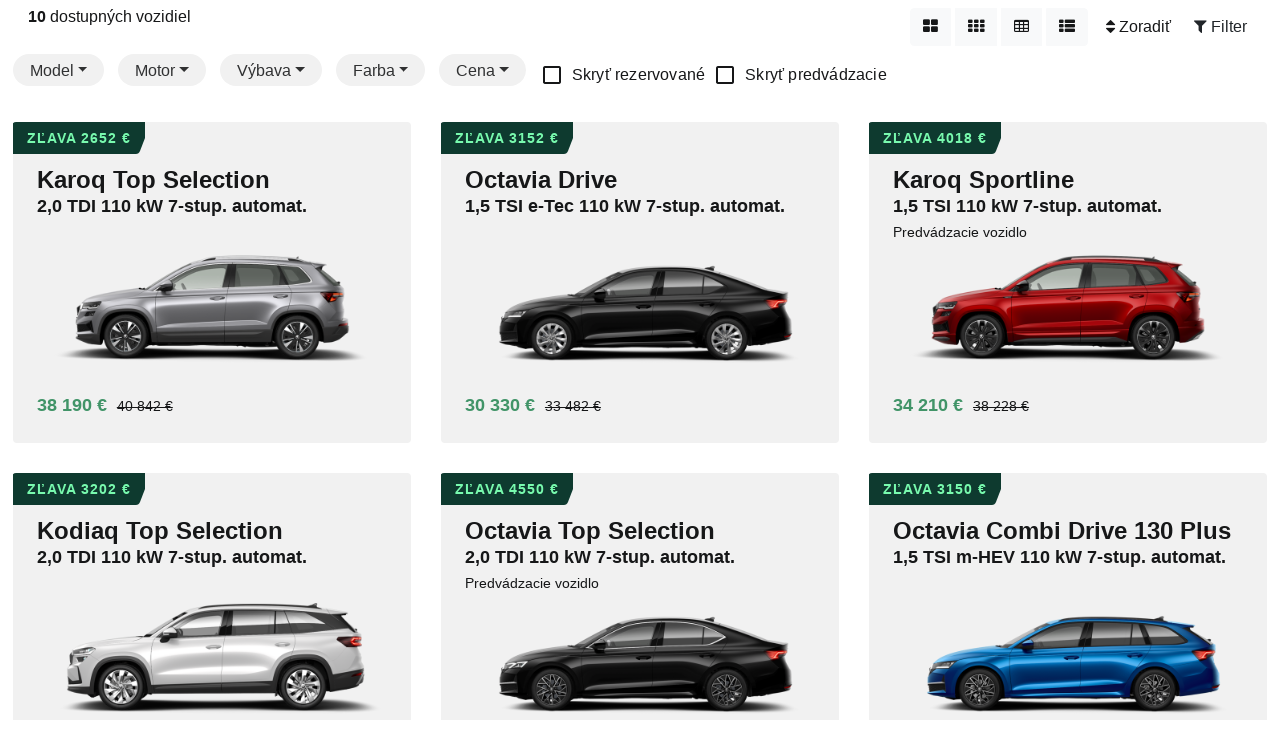

--- FILE ---
content_type: text/html; charset=UTF-8
request_url: https://www.auto-ihned.sk/_index.php/654-26026/?
body_size: 22218
content:
<!doctype html>
<html lang="sk">
  <head>

	</script>
    <meta charset="utf-8">
    <meta name="viewport" content="width=device-width, initial-scale=1, shrink-to-fit=no">
    <meta name="title" content="Skladové vozidlá.">
    <meta name="description" content="Prinášame vám bohatú ponuku dostupných vozidiel k okamžitému odberu.">
    <meta name="author" content="ŠKODA AUTO Slovensko">
    <meta name="google-site-verification" content="VtI_mwCD57IgJ_m3GL_bVOCQhApu8oN_Df4Ia7r0lvk" />
    
<link rel="shortcut icon" href="/assets/img/newSkodaLogo-icon.png" type="image/x-icon">	
    <!--link rel="stylesheet" type="text/css" href="https://az749841.vo.msecnd.net/modulesassets/sfv4/Assets.css.bootstrap-skoda.min.0e97c498128b3414e858ff1f2384d1cc.css"-->
    <!--link rel="stylesheet" type="text/css" href="https://az749841.vo.msecnd.net/importerassets/sfv4/Pages.Styles.importer-site.min.599c637ba589ac1c5e7fcc37bbe1e11c.css"-->
    <!--link rel="stylesheet" type="text/css" href="https://az749841.vo.msecnd.net/modulesassets/sfv4/Assets.css.fontdefinition.skoda-pro.c41b4c506bcfa2a447ed189e8dd9f44c.css"-->
    <!--link rel="stylesheet" type="text/css" href="https://az749841.vo.msecnd.net/modulesassets/sfv4/Assets.css.fontdefinition.skoda-next.9b27dd4f0bf25be0703103be51eb3ef3.css"-->
	<link rel="stylesheet" type="text/css" href="https://cdnjs.cloudflare.com/ajax/libs/font-awesome/4.7.0/css/font-awesome.min.css">
    <!-- Bootstrap core CSS -->
	<link rel="stylesheet" href="https://cdnjs.cloudflare.com/ajax/libs/twitter-bootstrap/4.2.1/css/bootstrap.min.css">
    <link href="https://cdnjs.cloudflare.com/ajax/libs/bootstrap-slider/10.6.2/css/bootstrap-slider.min.css" rel="stylesheet">
   
    <!-- Custom styles for this template -->

<!--
    <link href="//cdn.jsdelivr.net/npm/featherlight@1.7.14/release/featherlight.min.css" type="text/css" rel="stylesheet" />
    <link href="//cdn.jsdelivr.net/npm/featherlight@1.7.14/release/featherlight.gallery.min.css" type="text/css" rel="stylesheet" />
-->
    <link href="https://cdnjs.cloudflare.com/ajax/libs/bootstrap-select/1.13.12/css/bootstrap-select.min.css" type="text/css" rel="stylesheet" />
<script src="/js/iframeResizer.contentWindow.min.js"></script><script src="/js/iframeResizer.min.js"></script>	<link rel="stylesheet" href="/Content/Styles/newCI_main.css" />
	<link rel="stylesheet" href="/css/newCI_site.css" />

  
  <script>
    var StockCarsURL, StockCarURL, Dealer, RESULT, StaticFilters = [];

/*IP
3.22.235.223*/

		var PageTitle = 'Skladové vozidlá';
		var siteDIR='/';
		var resultsPerPageStatic = 6;
		StockCarsURL = 'https://skoda-vmt.b-cdn.net/data/StockCars.json?1769469227'; 
		var Vypredaj = false; 
		var DealerSlug = '';


    </script>
<title>Skladové vozidlá</title>
<link rel="canonical" href="https://www.auto-ihned.sk">  </head>
 <body class="SkodaNext-font  Dealer26026 DealerSite">

<div class="pageloading">
  <div class='uil-ring-css' style='transform:scale(0.79);'>
    <div></div>
  </div>
</div>
    
<!-- Navigation -->
<div class="site-page shadow-sm bg-white ">
<nav class="navbar navbar-expand-lg static-top  w-100">
  <div class="container-fluid">
    <a class="navbar-brand" href="?">
<img src="/assets/img/noveSkodaLogo.png" alt="ŠKODA AUTO Slovensko" />      </a>
    <button class="navbar-toggler" type="button" data-toggle="collapse" data-target="#navbarResponsive" aria-controls="navbarResponsive" aria-expanded="false" aria-label="Toggle navigation">
          <span class="navbar-toggler-icon"><i class="fa fa-bars"></i></span>
        </button>
    <div class="collapse navbar-collapse" id="navbarResponsive">
      <ul class="navbar-nav ml-auto">
        <li class="nav-item active">
          <a class="nav-link" href="/">
                <span class="sr-only">(current)</span>
              </a>
        </li>
        <li class="nav-item position-relative d-none">
        <div class="tool-icon">
                                <figure><picture id="fig40232037"><!--[if IE 9]><video style="display: none;"><![endif]--><source media="(min-width: 0px) and (max-width: 659px)" srcset="https://az749841.vo.msecnd.net/external/sfv4/httpsdownloadportalblobcorewindowsnetk2ngtoolsImagesOPFI6YDEJRTEX6QM6LE3JWSUCApng/0x8D6FBD1CB76576F/32x32-Fill.bin, https://az749841.vo.msecnd.net/external/sfv4/httpsdownloadportalblobcorewindowsnetk2ngtoolsImagesOPFI6YDEJRTEX6QM6LE3JWSUCApng/0x8D6FBD1CB76576F/48x48-Fill.bin 1.5x, https://az749841.vo.msecnd.net/external/sfv4/httpsdownloadportalblobcorewindowsnetk2ngtoolsImagesOPFI6YDEJRTEX6QM6LE3JWSUCApng/0x8D6FBD1CB76576F/64x64-Fill.bin 2x"><source media="(min-width: 660px) and (max-width: 999px)" srcset="https://az749841.vo.msecnd.net/external/sfv4/httpsdownloadportalblobcorewindowsnetk2ngtoolsImagesOPFI6YDEJRTEX6QM6LE3JWSUCApng/0x8D6FBD1CB76576F/32x32-Fill.bin, https://az749841.vo.msecnd.net/external/sfv4/httpsdownloadportalblobcorewindowsnetk2ngtoolsImagesOPFI6YDEJRTEX6QM6LE3JWSUCApng/0x8D6FBD1CB76576F/48x48-Fill.bin 1.5x, https://az749841.vo.msecnd.net/external/sfv4/httpsdownloadportalblobcorewindowsnetk2ngtoolsImagesOPFI6YDEJRTEX6QM6LE3JWSUCApng/0x8D6FBD1CB76576F/64x64-Fill.bin 2x"><source media="(min-width: 1000px)" srcset="https://az749841.vo.msecnd.net/external/sfv4/httpsdownloadportalblobcorewindowsnetk2ngtoolsImagesOPFI6YDEJRTEX6QM6LE3JWSUCApng/0x8D6FBD1CB76576F/32x32-Fill.bin, https://az749841.vo.msecnd.net/external/sfv4/httpsdownloadportalblobcorewindowsnetk2ngtoolsImagesOPFI6YDEJRTEX6QM6LE3JWSUCApng/0x8D6FBD1CB76576F/48x48-Fill.bin 1.5x, https://az749841.vo.msecnd.net/external/sfv4/httpsdownloadportalblobcorewindowsnetk2ngtoolsImagesOPFI6YDEJRTEX6QM6LE3JWSUCApng/0x8D6FBD1CB76576F/64x64-Fill.bin 2x"><!--[if IE 9]></video><![endif]--><img alt="" src="https://az749841.vo.msecnd.net/external/sfv4/httpsdownloadportalblobcorewindowsnetk2ngtoolsImagesOPFI6YDEJRTEX6QM6LE3JWSUCApng/0x8D6FBD1CB76576F/32x32-Fill.bin" srcset="https://az749841.vo.msecnd.net/external/sfv4/httpsdownloadportalblobcorewindowsnetk2ngtoolsImagesOPFI6YDEJRTEX6QM6LE3JWSUCApng/0x8D6FBD1CB76576F/32x32-Fill.bin, https://az749841.vo.msecnd.net/external/sfv4/httpsdownloadportalblobcorewindowsnetk2ngtoolsImagesOPFI6YDEJRTEX6QM6LE3JWSUCApng/0x8D6FBD1CB76576F/48x48-Fill.bin 1.5x, https://az749841.vo.msecnd.net/external/sfv4/httpsdownloadportalblobcorewindowsnetk2ngtoolsImagesOPFI6YDEJRTEX6QM6LE3JWSUCApng/0x8D6FBD1CB76576F/64x64-Fill.bin 2x"></picture></figure>
                            </div>
          <a class="nav-link" href="https://clg.skoda-auto.com/api/Link?tool=CC3&culture=sk-SK&target=other&bid=654&instancename=svk&salesprogram=svk"> Konfigurátor</a>
        </li>
        <li class="nav-item d-none">
        <div class="tool-icon">
                                <figure><picture id="fige506f1d6"><!--[if IE 9]><video style="display: none;"><![endif]--><source media="(min-width: 0px) and (max-width: 659px)" srcset="https://az749841.vo.msecnd.net/external/sfv4/httpsdownloadportalblobcorewindowsnetk2ngtoolsImagesSZX3UTJFCWOP2TBZGWTGNASSLQpng/0x8D77C8EC3A717CB/32x32-Fill.bin, https://az749841.vo.msecnd.net/external/sfv4/httpsdownloadportalblobcorewindowsnetk2ngtoolsImagesSZX3UTJFCWOP2TBZGWTGNASSLQpng/0x8D77C8EC3A717CB/48x48-Fill.bin 1.5x, https://az749841.vo.msecnd.net/external/sfv4/httpsdownloadportalblobcorewindowsnetk2ngtoolsImagesSZX3UTJFCWOP2TBZGWTGNASSLQpng/0x8D77C8EC3A717CB/64x64-Fill.bin 2x"><source media="(min-width: 660px) and (max-width: 999px)" srcset="https://az749841.vo.msecnd.net/external/sfv4/httpsdownloadportalblobcorewindowsnetk2ngtoolsImagesSZX3UTJFCWOP2TBZGWTGNASSLQpng/0x8D77C8EC3A717CB/32x32-Fill.bin, https://az749841.vo.msecnd.net/external/sfv4/httpsdownloadportalblobcorewindowsnetk2ngtoolsImagesSZX3UTJFCWOP2TBZGWTGNASSLQpng/0x8D77C8EC3A717CB/48x48-Fill.bin 1.5x, https://az749841.vo.msecnd.net/external/sfv4/httpsdownloadportalblobcorewindowsnetk2ngtoolsImagesSZX3UTJFCWOP2TBZGWTGNASSLQpng/0x8D77C8EC3A717CB/64x64-Fill.bin 2x"><source media="(min-width: 1000px)" srcset="https://az749841.vo.msecnd.net/external/sfv4/httpsdownloadportalblobcorewindowsnetk2ngtoolsImagesSZX3UTJFCWOP2TBZGWTGNASSLQpng/0x8D77C8EC3A717CB/32x32-Fill.bin, https://az749841.vo.msecnd.net/external/sfv4/httpsdownloadportalblobcorewindowsnetk2ngtoolsImagesSZX3UTJFCWOP2TBZGWTGNASSLQpng/0x8D77C8EC3A717CB/48x48-Fill.bin 1.5x, https://az749841.vo.msecnd.net/external/sfv4/httpsdownloadportalblobcorewindowsnetk2ngtoolsImagesSZX3UTJFCWOP2TBZGWTGNASSLQpng/0x8D77C8EC3A717CB/64x64-Fill.bin 2x"><!--[if IE 9]></video><![endif]--><img alt="" src="https://az749841.vo.msecnd.net/external/sfv4/httpsdownloadportalblobcorewindowsnetk2ngtoolsImagesSZX3UTJFCWOP2TBZGWTGNASSLQpng/0x8D77C8EC3A717CB/32x32-Fill.bin" srcset="https://az749841.vo.msecnd.net/external/sfv4/httpsdownloadportalblobcorewindowsnetk2ngtoolsImagesSZX3UTJFCWOP2TBZGWTGNASSLQpng/0x8D77C8EC3A717CB/32x32-Fill.bin, https://az749841.vo.msecnd.net/external/sfv4/httpsdownloadportalblobcorewindowsnetk2ngtoolsImagesSZX3UTJFCWOP2TBZGWTGNASSLQpng/0x8D77C8EC3A717CB/48x48-Fill.bin 1.5x, https://az749841.vo.msecnd.net/external/sfv4/httpsdownloadportalblobcorewindowsnetk2ngtoolsImagesSZX3UTJFCWOP2TBZGWTGNASSLQpng/0x8D77C8EC3A717CB/64x64-Fill.bin 2x"></picture></figure>
                            </div>
          <a class="nav-link" href="https://clg.skoda-auto.com/api/Link?tool=sk-sk_Testovacia_jazda&culture=sk-SK&target=other&bid=654&instancename=svk&salesprogram=svk">Testovacia jazda</a>
        </li>
        <li class="nav-item d-none">
        <div class="tool-icon">
                                <figure><picture id="figa35572da"><!--[if IE 9]><video style="display: none;"><![endif]--><source media="(min-width: 0px) and (max-width: 659px)" srcset="https://az749841.vo.msecnd.net/external/sfv4/httpsdownloadportalblobcorewindowsnetk2ngtoolsImages44V3L2GIVVBYBXO7VSDKC5ZFCEpng/0x8D77E79378D752D/32x32-Fill.bin, https://az749841.vo.msecnd.net/external/sfv4/httpsdownloadportalblobcorewindowsnetk2ngtoolsImages44V3L2GIVVBYBXO7VSDKC5ZFCEpng/0x8D77E79378D752D/48x48-Fill.bin 1.5x, https://az749841.vo.msecnd.net/external/sfv4/httpsdownloadportalblobcorewindowsnetk2ngtoolsImages44V3L2GIVVBYBXO7VSDKC5ZFCEpng/0x8D77E79378D752D/64x64-Fill.bin 2x"><source media="(min-width: 660px) and (max-width: 999px)" srcset="https://az749841.vo.msecnd.net/external/sfv4/httpsdownloadportalblobcorewindowsnetk2ngtoolsImages44V3L2GIVVBYBXO7VSDKC5ZFCEpng/0x8D77E79378D752D/32x32-Fill.bin, https://az749841.vo.msecnd.net/external/sfv4/httpsdownloadportalblobcorewindowsnetk2ngtoolsImages44V3L2GIVVBYBXO7VSDKC5ZFCEpng/0x8D77E79378D752D/48x48-Fill.bin 1.5x, https://az749841.vo.msecnd.net/external/sfv4/httpsdownloadportalblobcorewindowsnetk2ngtoolsImages44V3L2GIVVBYBXO7VSDKC5ZFCEpng/0x8D77E79378D752D/64x64-Fill.bin 2x"><source media="(min-width: 1000px)" srcset="https://az749841.vo.msecnd.net/external/sfv4/httpsdownloadportalblobcorewindowsnetk2ngtoolsImages44V3L2GIVVBYBXO7VSDKC5ZFCEpng/0x8D77E79378D752D/32x32-Fill.bin, https://az749841.vo.msecnd.net/external/sfv4/httpsdownloadportalblobcorewindowsnetk2ngtoolsImages44V3L2GIVVBYBXO7VSDKC5ZFCEpng/0x8D77E79378D752D/48x48-Fill.bin 1.5x, https://az749841.vo.msecnd.net/external/sfv4/httpsdownloadportalblobcorewindowsnetk2ngtoolsImages44V3L2GIVVBYBXO7VSDKC5ZFCEpng/0x8D77E79378D752D/64x64-Fill.bin 2x"><!--[if IE 9]></video><![endif]--><img alt="" src="https://az749841.vo.msecnd.net/external/sfv4/httpsdownloadportalblobcorewindowsnetk2ngtoolsImages44V3L2GIVVBYBXO7VSDKC5ZFCEpng/0x8D77E79378D752D/32x32-Fill.bin" srcset="https://az749841.vo.msecnd.net/external/sfv4/httpsdownloadportalblobcorewindowsnetk2ngtoolsImages44V3L2GIVVBYBXO7VSDKC5ZFCEpng/0x8D77E79378D752D/32x32-Fill.bin, https://az749841.vo.msecnd.net/external/sfv4/httpsdownloadportalblobcorewindowsnetk2ngtoolsImages44V3L2GIVVBYBXO7VSDKC5ZFCEpng/0x8D77E79378D752D/48x48-Fill.bin 1.5x, https://az749841.vo.msecnd.net/external/sfv4/httpsdownloadportalblobcorewindowsnetk2ngtoolsImages44V3L2GIVVBYBXO7VSDKC5ZFCEpng/0x8D77E79378D752D/64x64-Fill.bin 2x"></picture></figure>
                            </div>
          <a class="nav-link" href="https://clg.skoda-auto.com/api/Link?tool=sk-sk_Siet&culture=sk-SK&target=other&bid=654&instancename=svk&salesprogram=svk">Nájsť predajcu</a>
        </li>
      </ul>
    </div>
  </div>
</nav>
</div>
  <script>/* DEALER ONLY OFFER */var Dealer = '654-26026';var VIN = false;var IFRAMED = true;</script>
<div class="main-header px-3 py-3 pt-md-5 pb-md-4 mx-auto text-center">

<h1 class="display-4">Skladové vozidlá</h1>  <p class="lead">Prinášame vám bohatú ponuku dostupných vozidiel k okamžitému odberu. <!--br class="hidden-md hidden-sm"/>Nielen, že nové auto môže byť ihneď vaše, teraz k nemu získate aj viaceré <b>atraktívne bonusy</b--></p>
</div>

	


<div class="StockCar-single"></div>

<script id="StockCarColor" type="text/x-jsrender">
    <div class="col-6 col-md-6 col-lg-4 col-xl-3 funkyradio-success">
        <div class="pl-1">
            <input type="checkbox" class="checkbox" data-filter="{{:filter}}'" name="{{:filter}}[]" data-text="{{:value}}" value="{{:key}" id="{{:filter}}{{:key}}" />
            <label for="{{:filter}}{{:key}}" class="pl-1">{{:value}</label>
        </div>
    </div>
</script>

<!--style>
	.sa-sc-image-sticker {
	    position: absolute;
	    display: block;
	    content: '';
	    height: 50%;
	    width: 25%;
	    bottom: 25%;
	    background: url('https://www.auto-ihned.sk/img/prelepka-zimne-komplety-zadarmo.png') top left no-repeat;
	    background-size: contain;
	}
	.stock-car-box-reserved .sa-sc-image-sticker {
	    filter: grayscale(100%);
	    -ms-filter: "progid:DXImageTransform.Microsoft.Alpha(Opacity=60)";
	    filter: alpha(opacity=60);
	    opacity: 0.6;
	}
</style-->


<script id="StockCar" type="text/x-jsrender">
	<div class="col-12 col-sm-6 col-md-6 col-lg-4 col-xl-4 sa-stock-car-box">
<!--a href="?VIN={{:StockCar.VIN}}" class="sa-stock-car-box-link"-->
		<div data-vin="{{:StockCar.VIN}}" data-dealer="{{:DealerDataInfo.Code}}" data-carname="Škoda {{:CarNameComposition}} {{:StockCar.ModelEngine.Value}}" class="stock-car-box  {{if StockCar.IsReserved}} stock-car-box-reserved {{/if}} greyize recent-car-box cursor-pointer layer-link">

			<div class="CardImageLabel">
			</div>

			{{if  StockCar.DiscountType == 1 || StockCar.DiscountType == 2  || StockCar.DiscountType == 3}}
<div class="d-none">
{{if !StockCar.Discount && StockCar.SellingPrice!=StockCar.Price && StockCar.SellingPrice && StockCar.Price}}
{{*: StockCar.Discount = StockCar.SellingPrice-StockCar.Price }} 
{{:StockCar.Discount}}
{{/if}}
</div>


{{if AkcnyModel==true}}

				<div class="sa-sc-discount-wrap">
					<div class="sa-sc-discount-star  greyize">
						<div class="disctount-label">
							<div class="sc-discount" data-price="{{:StockCar.Price}}" data-saleprice="{{:StockCar.SellingPrice}}">ZĽAVA {{if StockCar.Discount}} {{:StockCar.Discount}} &euro; {{/if}}</div>
						</div>
					</div>
				</div>

{{else}}
				<div class="sa-sc-discount-wrap">
					<div class="sa-sc-discount-star greyize">
						<div class="disctount-label">
							<div class="sc-discount" data-price="{{:StockCar.Price}}" data-saleprice="{{:StockCar.SellingPrice}}">ZĽAVA {{if StockCar.Discount}} {{:StockCar.Discount}} &euro;  {{/if}}</div>
						</div>
					</div>
				</div>

{{/if}}

			{{else}}

					{{if AkcnyModel==true}}
							<!--div class="sa-sc-discount-star greyize" style="background-image: url('/img/ikonka_komplety3.svg') !important;">
							&nbsp;
							</div-->
					{{/if}}


			{{/if}}


				<div class="sc-info-box">
					<div class="stock-car-basic-info stock-car-basic-info-engine">
						<h6 class="bold greyize sc-name cursor-pointer CarNameComposition derivat-{{:StockCar.ModelEquipment}}">
							{{if CarNameComposition=='CITIGOE iV' }}
							 CITIGO<sup>e</sup> iV
							{{else CarNameComposition=='NOVÁ FABIA STYLE'}}
								Nová FABIA STYLE
							{{else CarNameComposition=='NOVÁ FABIA AMBITION'}}
								Nová  FABIA AMBITION
							{{else CarNameComposition=='NOVý KAROQ Ambition'}}
								Nový KAROQ Ambition
							{{else CarNameComposition=='NOVý KAROQ Style'}}
								Nový KAROQ Style
							{{else CarNameComposition=='NOVý KAROQ Sportline'}}
								Nový KAROQ Sportline
							{{else CarNameComposition=='NOVÁ FABIA ACTIVE'}}
								Nová  FABIA ACTIVE
							{{else}}
								{{:CarNameComposition}}
							{{/if}}

						</h6>
						<p class="sc-engine greyize" data-bind="with: StockCar">
							<span>{{:StockCar.ModelEngine.Value}}</span>
						</p>

			<div class="carStatus">
			{{if StockCar.IsDemoCar}}
						{{if StockCar.IsReserved}}
							<span class="demo-car">Rezervované</span>
						{{else}}
							<span class="demo-car">Predvádzacie vozidlo</span>
						{{/if}}
			{{else}}
						{{if StockCar.IsReserved}}
							<span class="demo-car">Rezervované</span>
						{{/if}}
			{{/if}}
			</div>

					</div>

			<div class="sa-sc-car-info-wrapper">

				<div class="sa-sc-image-wrapper">
					<div class="sa-sc-image-sticker"></div>
<!--
					{{if StockCar.IsReserved}}
						<div class="sa-reserved-car"></div>
					{{/if}}
-->
					<img class="img-fluid mx-auto d-block car-image" src="{{:StockCarImg}}" data-src="/assets/img/loader.gif" alt="" />
				</div>


					<div class="stock-car-dealer-info">
						<div class="sa-dealer-name greyize">
							{{if  Distance}}
								<i class="fa fa-map-marker greyize text-muted"></i> <span class="distance"><span class="badge badge-warning greyize"> {{:Distance.toFixed(0)}} km</span></span>
							{{/if}}

							{{if DealerDataInfo}}
								{{if DealerDataInfo.Name}}
	
									{{if ~getOnline(DealerDataInfo.Code)>0 }}
										<!--span class="badge badge-success badge-live">LIVE</span-->
									{{/if}}

									{{:DealerDataInfo.Name}}
	
									{{if DealerDataInfo.Open}}
									{{/if}}
	
	
								{{else}}
									<span class="text-muted skladom">Vozidlo na centrálnom sklade</span>
								{{/if}}
							{{else}}
									<span class="text-muted skladom">Vozidlo na centrálnom sklade</span>
							{{/if}}
						</div>
					</div>


					<div class="stock-car-basic-info stock-car-basic-info-price">
						<h6 class="sc-price greyize">{{:StockCarSellingPrice}}</h6>
						{{if  (StockCar.DiscountType == 1 || StockCar.DiscountType == 2) && StockCar.DiscountValue}}
						<div class="sc-discount-data greyize greyhide">
							{{if StockCar.DiscountType == 0 }}
							<span class="sc-discount greyize">-<span>{{:StockCar.DiscountValue.toFixed(0)}}</span> %</span>
							{{/if}}
							<span class="sc-old-prize greyize"><span>{{:StockCarPrice}}</span></span>
						</div>
						{{if StockCar.minPrice }}
						<div class="sc-minPrice greyize greyhide">
							Najnižšia cena za posl. 30 dní: <span class="sc-minPrice-span">{{:StockCar.minPrice}} &euro;</span>
						</div>
						{{/if}}
						{{/if}}
					</div>


				</div>
				</div>
		</div>
<!--/a-->
	</div>
</script>


<div class="stock-car-searchresult ">
<div id="search-results-container" class="container-fluid"><div id="search-results-header" class="container search-results-container"><div id="search-result-header" class="search-result-header stickie-top bg-white">
			<div class="row">
				<div class="number-of-cars-section col-lg-8 col-md-8 col-6 col-xs-6 col-sm-6">
					 <span class="number-of-cars">----</span>
					 <span>dostupných vozidiel</span>
					 <span class="filter-text"></span>
				</div>
				<div class="switch-icons sorting col-lg-4 py-1 col-md-4 col-6 col-xs-6 col-sm-6 dropdown">
					<div class="btn-group d-none d-sm-none d-md-none d-lg-inline d-xl-inline" role="group">
					<a role="button" id="view2" class="btn btn-light"><span class="fa fa-th-large"></span></a>
					<a role="button" id="view3" class="btn btn-light"><span class="fa fa-th"></span></a>
					<a role="button" id="view4" class="btn btn-light"><span class="fa fa-table"></span></a>
					<a role="button" id="viewList" class="btn btn-light"><span class="fa fa-th-list"></span></a>
					</div>
					<a role="button" id="orderBy" class="p1-2 btn btn-sa dropdown-toggle" data-toggle="dropdown"><i class="fa fa-sort"></i><span> Zoradiť</span></a>
					<div class="dropdown-menu dropdown-sorter" aria-labelledby="orderBy">
							<a href="#" data-order="name" data-dir="asc" class="dropdown-item">Názov modelu&nbsp;↑</a>
							<a href="#" data-order="name" data-dir="desc" class="dropdown-item">Názov modelu&nbsp;↓</a>
							<a href="#" data-order="price" data-dir="asc" class="dropdown-item">Cena&nbsp;↑</a>
							<a href="#" data-order="price" data-dir="desc" class="dropdown-item">Cena&nbsp;↓</a>
<a href="#" data-order="discount" data-dir="desc" class="dropdown-item">Výška zľavy&nbsp;↓</a><a href="#" data-order="discount" data-dir="asc" class="dropdown-item">Výška zľavy&nbsp;↑</a>
							<a href="#" data-order="power" data-dir="asc" class="dropdown-item">Výkon motora&nbsp;↑</a>
							<a href="#" data-order="power" data-dir="desc" class="dropdown-item">Výkon motora&nbsp;↓</a>
							<a href="#" data-order="distance" id="orderBtnDistance" data-dir="asc" class="dropdown-item">Vzdialenosť&nbsp;↑</a>
							<!--a href="#" data-order="distance" data-dir="desc" class="dropdown-item">Vzdialenosť&nbsp;↓</a-->
							<a href="#" data-order="date" data-dir="asc" class="dropdown-item">Dátum pridania&nbsp;↑</a>
							<a href="#" data-order="date" data-dir="desc" class="dropdown-item">Dátum pridania&nbsp;↓</a>
					</div>
					<button type="button" role="button" id="btnFilter" class="px-1 btn btn-sa"><i class="fa fa-filter"></i><span> Filter</span></button>
				</div>
			</div>

			<div class="row" id="iFramedRow">
				<div  id="iFramedFilter" class="Filter w-100 border-top border-bottom">

	<div class="dropdown  position-relative  d-inline" id="Model"><a href="#" data-display="static" data-boundary="Model" class="py-2 btn btn-sa dropdown-toggle" aria-expanded="false" data-toggle="dropdown">Model</a>
	<div class="dropdown-menu px-2" id="filterDropdown" data-display="xstatic" >
	<div class="row no-gutters"><div class="col"><div class="close-button"></div></div></div>
	<div class="funkyradio row no-gutters">
	
			        <div class="col-6 offset-0 col-sm-6 offset-sm-0 offset-md-0 col-md-4 col-lg-3 col-xl-2 funkyradio-success text-center">
			        <div class="imageSelect" id="ModelPJ3" data-id="PJ3" data-name="Fabia" ><img alt="Fabia" data-id="PJ3" data-name="Fabia" class="img-fluid" src="https://webapps.skoda-auto.sk/CC/MY2022/320/fabia-style.png" />
			        <div class="carName imageSelectName">Fabia<span class="cnt"></span></div>
			        </div>
			        </div>
				
			        <div class="col-6 offset-0 col-sm-6 offset-sm-0 offset-md-0 col-md-4 col-lg-3 col-xl-2 funkyradio-success text-center">
			        <div class="imageSelect" id="ModelNW1" data-id="NW1" data-name="Scala" ><img alt="Scala" data-id="NW1" data-name="Scala" class="img-fluid" src="https://webapps.skoda-auto.sk/CC/MY2025/320/scala-style.png" />
			        <div class="carName imageSelectName">Scala<span class="cnt"></span></div>
			        </div>
			        </div>
				
			        <div class="col-6 offset-0 col-sm-6 offset-sm-0 offset-md-0 col-md-4 col-lg-3 col-xl-2 funkyradio-success text-center">
			        <div class="imageSelect" id="ModelNW4" data-id="NW4" data-name="Kamiq" ><img alt="Kamiq" data-id="NW4" data-name="Kamiq" class="img-fluid" src="https://webapps.skoda-auto.sk/CC/MY2025/320/kamiq-style.png" />
			        <div class="carName imageSelectName">Kamiq<span class="cnt"></span></div>
			        </div>
			        </div>
				
			        <div class="col-6 offset-0 col-sm-6 offset-sm-0 offset-md-0 col-md-4 col-lg-3 col-xl-2 funkyradio-success text-center">
			        <div class="imageSelect" id="ModelPV3" data-id="PV3" data-name="Octavia" ><img alt="Octavia" data-id="PV3" data-name="Octavia" class="img-fluid" src="https://webapps.skoda-auto.sk/CC/MY2025/320/octavia-style.png" />
			        <div class="carName imageSelectName">Octavia<span class="cnt"></span></div>
			        </div>
			        </div>
				
			        <div class="col-6 offset-0 col-sm-6 offset-sm-0 offset-md-0 col-md-4 col-lg-3 col-xl-2 funkyradio-success text-center">
			        <div class="imageSelect" id="ModelPV5" data-id="PV5" data-name="Octavia Combi" ><img alt="Octavia Combi" data-id="PV5" data-name="Octavia Combi" class="img-fluid" src="https://webapps.skoda-auto.sk/CC/MY2025/320/octavia-combi-style.png" />
			        <div class="carName imageSelectName">Octavia Combi<span class="cnt"></span></div>
			        </div>
			        </div>
				
			        <div class="col-6 offset-0 col-sm-6 offset-sm-0 offset-md-0 col-md-4 col-lg-3 col-xl-2 funkyradio-success text-center">
			        <div class="imageSelect" id="ModelNU7" data-id="NU7" data-name="Karoq" ><img alt="Karoq" data-id="NU7" data-name="Karoq" class="img-fluid" src="https://webapps.skoda-auto.sk/CC/MY2022/320/karoq-style.png" />
			        <div class="carName imageSelectName">Karoq<span class="cnt"></span></div>
			        </div>
			        </div>
				
			        <div class="col-6 offset-0 col-sm-6 offset-sm-0 offset-md-0 col-md-4 col-lg-3 col-xl-2 funkyradio-success text-center">
			        <div class="imageSelect" id="ModelPS7" data-id="PS7" data-name="Kodiaq" ><img alt="Kodiaq" data-id="PS7" data-name="Kodiaq" class="img-fluid" src="https://webapps.skoda-auto.sk/CC/MY2025/320/kodiaq-style.png" />
			        <div class="carName imageSelectName">Kodiaq<span class="cnt"></span></div>
			        </div>
			        </div>
				
			        <div class="col-6 offset-0 col-sm-6 offset-sm-0 offset-md-0 col-md-4 col-lg-3 col-xl-2 funkyradio-success text-center">
			        <div class="imageSelect" id="ModelNZ3" data-id="NZ3" data-name="Superb" ><img alt="Superb" data-id="NZ3" data-name="Superb" class="img-fluid" src="https://webapps.skoda-auto.sk/CC/MY2025/320/superb-style.png" />
			        <div class="carName imageSelectName">Superb<span class="cnt"></span></div>
			        </div>
			        </div>
				
			        <div class="col-6 offset-0 col-sm-6 offset-sm-0 offset-md-0 col-md-4 col-lg-3 col-xl-2 funkyradio-success text-center">
			        <div class="imageSelect" id="ModelNZ5" data-id="NZ5" data-name="Superb Combi" ><img alt="Superb Combi" data-id="NZ5" data-name="Superb Combi" class="img-fluid" src="https://webapps.skoda-auto.sk/CC/MY2025/320/superb-combi-style.png" />
			        <div class="carName imageSelectName">Superb Combi<span class="cnt"></span></div>
			        </div>
			        </div>
				
			        <div class="col-6 offset-0 col-sm-6 offset-sm-0 offset-md-0 col-md-4 col-lg-3 col-xl-2 funkyradio-success text-center"><span class="badge badge-primary position-absolute mt-3">ELEKTROMOBIL</span>
			        <div class="imageSelect" id="Model5AZ" data-id="5AZ" data-name="Enyaq" ><img alt="Enyaq" data-id="5AZ" data-name="Enyaq" class="img-fluid" src="https://webapps.skoda-auto.sk/CC/MY2026/320/enyaq-style.png" />
			        <div class="carName imageSelectName">Enyaq<span class="cnt"></span></div>
			        </div>
			        </div>
				
			        <div class="col-6 offset-0 col-sm-6 offset-sm-0 offset-md-0 col-md-4 col-lg-3 col-xl-2 funkyradio-success text-center"><span class="badge badge-primary position-absolute mt-3">ELEKTROMOBIL</span>
			        <div class="imageSelect" id="Model5AC" data-id="5AC" data-name="Enyaq Coupé" ><img alt="Enyaq Coupé" data-id="5AC" data-name="Enyaq Coupé" class="img-fluid" src="https://webapps.skoda-auto.sk/CC/MY2026/320/enyaq-coupe-style.png" />
			        <div class="carName imageSelectName">Enyaq Coupé<span class="cnt"></span></div>
			        </div>
			        </div>
				
			        <div class="col-6 offset-0 col-sm-6 offset-sm-0 offset-md-0 col-md-4 col-lg-3 col-xl-2 funkyradio-success text-center"><span class="badge badge-primary position-absolute mt-3">ELEKTROMOBIL</span>
			        <div class="imageSelect" id="ModelPYL" data-id="PYL" data-name="Elroq" ><img alt="Elroq" data-id="PYL" data-name="Elroq" class="img-fluid" src="https://webapps.skoda-auto.sk/CC/MY2025/320/elroq-style.png" />
			        <div class="carName imageSelectName">Elroq<span class="cnt"></span></div>
			        </div>
			        </div>
				</div><div class="text-center mt-3"><button class="btn btn-sa-primary primary btn-reload "><i class="fa fa-refresh"></i> aktualizovať zoznam vozidiel</button></div></div></div>
	<div class="dropdown  position-relative  d-inline" id="Motor"><a href="#" data-display="static" data-boundary="Motor" class="py-2 btn btn-sa dropdown-toggle" aria-expanded="false" data-toggle="dropdown">Motor</a>
	<div class="dropdown-menu px-2" id="filterDropdown" data-display="xstatic" >
	<div class="row no-gutters"><div class="col"><div class="close-button"></div></div></div>
	<div class="funkyradio row no-gutters">
	<div class="col-12 col-sm-6 col-md-3 col-lg-3 FilterPrevodovka"><div class="text-left my-2" data-k="Prevodovka" data-kk="Prevodovka"><b>Prevodovka</b></div>
			        <div class="funkyradio-success" 1 data-filter="Motor" >
				        <div class="pl-1">
				            <input type="checkbox" class="checkbox _MotorPrevodovka  _MotorPrevodovkaManual" data-filter="Prevodovka" name="MotorPrevodovka[]" data-text="Manuál" value="Manual" id="MotorPrevodovkaManual" />
				            <label for="MotorPrevodovkaManual" class=" pl-1">Manuál<span class="cnt"></span></label>
			            </div>
			        </div>
				
			        <div class="funkyradio-success" 1 data-filter="Motor" >
				        <div class="pl-1">
				            <input type="checkbox" class="checkbox _MotorPrevodovka  _MotorPrevodovkaAutomat" data-filter="Prevodovka" name="MotorPrevodovka[]" data-text="Automat" value="Automat" id="MotorPrevodovkaAutomat" />
				            <label for="MotorPrevodovkaAutomat" class=" pl-1">Automat<span class="cnt"></span></label>
			            </div>
			        </div>
				<div class="text-left my-2 mt-3"><b>Typ pohonu</b></div>
			        <div class="funkyradio-success" 1 data-filter="Motor" >
				        <div class="pl-1">
				            <input type="checkbox" class="checkbox _MotorPrevodovka  _MotorPrevodovkaAWD" data-filter="Prevodovka" name="MotorPrevodovka[]" data-text="4x4" value="AWD" id="MotorPrevodovkaAWD" />
				            <label for="MotorPrevodovkaAWD" class=" pl-1">4x4<span class="cnt"></span></label>
			            </div>
			        </div>
				
			        <div class="funkyradio-success" 1 data-filter="Motor" >
				        <div class="pl-1">
				            <input type="checkbox" class="checkbox _MotorPrevodovka  _MotorPrevodovkaFWD" data-filter="Prevodovka" name="MotorPrevodovka[]" data-text="4x2" value="FWD" id="MotorPrevodovkaFWD" />
				            <label for="MotorPrevodovkaFWD" class=" pl-1">4x2<span class="cnt"></span></label>
			            </div>
			        </div>
				</div><div class="col-12 col-sm-6 col-md-3 col-lg-3 FilterPalivo"><div class="text-left my-2"><b>Palivo</b></div>
				        <div class="funkyradio-success mb-2" data-filter="Motor" >
					        <div class="pl-1">
					            <input type="checkbox" class="checkbox _MotorPalivo  _MotorPalivo1" data-filter="Palivo" name="MotorPalivo[]" data-text="Benzín" value="1" id="MotorPalivo1" />
					            <label for="MotorPalivo1" class=" pl-1"><b>Benzín</b><span class="cnt"></span></label>
				            </div>
				        </div>
				        <div class="palivoWrap" id="Palivo1"></div>
					</div><div class="col-12 col-sm-6 col-md-3 col-lg-3 FilterPalivo2"><div class="text-left my-2"><b>&nbsp;</b></div>
				        <div class="funkyradio-success mb-2" data-filter="Motor" >
					        <div class="pl-1">
					            <input type="checkbox" class="checkbox _MotorPalivo  _MotorPalivo2" data-filter="Palivo" name="MotorPalivo[]" data-text="Diesel" value="2" id="MotorPalivo2" />
					            <label for="MotorPalivo2" class=" pl-1"><b>Diesel</b><span class="cnt"></span></label>
				            </div>
				        </div>
				        <div class="palivoWrap" id="Palivo2"></div>
					</div><div class="col-12 col-sm-6 col-md-3 col-lg-3 FilterPalivo3"><div class="text-left my-2"><b>&nbsp;</b></div>
			        <div class="funkyradio-success" 1 data-filter="Motor" >
				        <div class="pl-1">
				            <input type="checkbox" class="checkbox _MotorPalivo  _MotorPalivo3" data-filter="Palivo" name="MotorPalivo[]" data-text="CNG" value="3" id="MotorPalivo3" />
				            <label for="MotorPalivo3" class=" pl-1">CNG<span class="cnt"></span></label>
			            </div>
			        </div>
				
			        <div class="funkyradio-success" 1 data-filter="Motor" >
				        <div class="pl-1">
				            <input type="checkbox" class="checkbox _MotorPalivo  _MotorPalivo8" data-filter="Palivo" name="MotorPalivo[]" data-text="Mild hybrid" value="8" id="MotorPalivo8" />
				            <label for="MotorPalivo8" class=" pl-1">Mild hybrid<span class="cnt"></span></label>
			            </div>
			        </div>
				
			        <div class="funkyradio-success" 1 data-filter="Motor" >
				        <div class="pl-1">
				            <input type="checkbox" class="checkbox _MotorPalivo  _MotorPalivo7" data-filter="Palivo" name="MotorPalivo[]" data-text="Plug-in hybrid" value="7" id="MotorPalivo7" />
				            <label for="MotorPalivo7" class=" pl-1">Plug-in hybrid<span class="cnt"></span></label>
			            </div>
			        </div>
				
			        <div class="funkyradio-success" 1 data-filter="Motor" >
				        <div class="pl-1">
				            <input type="checkbox" class="checkbox _MotorPalivo  _MotorPalivo5" data-filter="Palivo" name="MotorPalivo[]" data-text="Elektromobil" value="5" id="MotorPalivo5" />
				            <label for="MotorPalivo5" class=" pl-1">Elektromobil<span class="cnt"></span></label>
			            </div>
			        </div>
				</div><div class="col-12 col-sm-7 col-md-7 col-lg-5 FilterVýkon"><div class="text-left my-2" data-k="Výkon" data-kk="Výkon"><b>Výkon</b></div><div class="p-3 Slider">
					<div> Výkon motora od <span id="power-from-val" class="SliderValue"></span> do <span id="power-to-val" class="SliderValue"></span> </div>
					<small id="power-from" class="powerSliderVal text-muted mr-2"></small>
					<input id="power-slider" type="text" class="mx-2 span2" value="" data-slider-min="40" data-slider-max="200" data-slider-step="1" data-slider-value="[40,300]"/>
					<small id="power-to" class="powerSliderVal text-muted ml-2"></small>
				</div></div></div><div class="text-center mt-3"><button class="btn btn-sa-primary primary btn-reload "><i class="fa fa-refresh"></i> aktualizovať zoznam vozidiel</button></div></div></div>
	<div class="dropdown  position-relative  d-inline" id="Výbava"><a href="#" data-display="static" data-boundary="Výbava" class="py-2 btn btn-sa dropdown-toggle" aria-expanded="false" data-toggle="dropdown">Výbava</a>
	<div class="dropdown-menu px-2" id="filterDropdown" data-display="xstatic" >
	<div class="row no-gutters"><div class="col"><div class="close-button"></div></div></div>
	<div class="funkyradio row no-gutters">
	<div class="col-12 col-sm-6 col-md-4 col-lg-3 FilterZákladné výbavy"><div class="text-left my-2" data-k="Základné výbavy" data-kk="Základné výbavy"><b>Základné výbavy</b></div><div class="row"></div></div><div class="col-12 col-sm-6 col-md-4 col-lg-3 FilterŠpeciálne výbavy"><div class="text-left my-2" data-k="Špeciálne výbavy" data-kk="Špeciálne výbavy"><b>Špeciálne výbavy</b></div><div class="row"></div></div><div class="col-12 col-sm-6 col-md-6 col-lg-6 FilterAkciové výbavy"><div class="text-left my-2" data-k="Akciové výbavy" data-kk="Akciové výbavy"><b>Akciové výbavy</b></div><div class="row"></div></div></div><div class="text-center mt-3"><button class="btn btn-sa-primary primary btn-reload "><i class="fa fa-refresh"></i> aktualizovať zoznam vozidiel</button></div></div></div>
	<div class="dropdown  position-relative  d-inline" id="Farba"><a href="#" data-display="static" data-boundary="Farba" class="py-2 btn btn-sa dropdown-toggle" aria-expanded="false" data-toggle="dropdown">Farba</a>
	<div class="dropdown-menu px-2" id="filterDropdown" data-display="xstatic" >
	<div class="row no-gutters"><div class="col"><div class="close-button"></div></div></div>
	<div class="funkyradio row no-gutters">
	</div><div class="text-center mt-3"><button class="btn btn-sa-primary primary btn-reload "><i class="fa fa-refresh"></i> aktualizovať zoznam vozidiel</button></div></div></div>
	<div class="dropdown  position-relative  d-inline" id="Obchodník"><a href="#" data-display="static" data-boundary="Obchodník" class="py-2 btn btn-sa dropdown-toggle" aria-expanded="false" data-toggle="dropdown">Prevádzka</a>
	<div class="dropdown-menu px-2" id="filterDropdown" data-display="xstatic" >
	<div class="row no-gutters"><div class="col"><div class="close-button"></div></div></div>
	<div class="funkyradio row no-gutters">
	<div class="col-12 col-sm-4 col-md-4 col-lg-3 FilterKraj d-none" style="display:none!important"><div class="text-left my-2" data-k="Kraj" data-kk="Kraj"><b>Kraj</b></div></div><div class=" col-12 col-sm-8 col-md-8 col-lg-9 FilterObchodnici"><div id="ObchodniciData" class="row funkyradio"></div></div><div class="col-12 col-sm-6 col-md-4 col-lg-3 FilterKraj"><div class="text-left my-2" data-k=" " data-kk="Kraj"><b>&nbsp;</b></div></div><div class="col-12 col-sm-6 col-md-4 col-lg-3 FilterKraj"><div class="text-left my-2" data-k="  " data-kk="Kraj"><b>&nbsp;</b></div></div></div><div class="text-center mt-3"><button class="btn btn-sa-primary primary btn-reload "><i class="fa fa-refresh"></i> aktualizovať zoznam vozidiel</button></div></div></div>
	<div class="dropdown  position-relative  d-inline" id="Cena"><a href="#" data-display="static" data-boundary="Cena" class="py-2 btn btn-sa dropdown-toggle" aria-expanded="false" data-toggle="dropdown">Cena</a>
	<div class="dropdown-menu px-2" id="filterDropdown" data-display="xstatic" >
	<div class="row no-gutters"><div class="col"><div class="close-button"></div></div></div>
	<div class="funkyradio row no-gutters">
	<div class="p-3 Slider priceSlider">
				<div> Cena od <span id="price-from-val" class="SliderValue"></span> do <span id="price-to-val" class="SliderValue"></span> </div>
				<small id="price-from" class="priceSliderVal text-muted mr-2"></small>
				<input id="price-slider" type="text" class="mx-2 span2" value="" data-slider-min="0" data-slider-max="100000" data-slider-step="1" data-slider-value="[0,100000]"/>
				<small id="price-to" class="priceSliderVal text-muted ml-2"></small>
			</div></div><div class="text-center mt-3"><button class="btn btn-sa-primary primary btn-reload "><i class="fa fa-refresh"></i> aktualizovať zoznam vozidiel</button></div></div></div><label id="skrytRezervovane-wrap" for="skrytRezervovane" class="filterLabel mr-2 text-center d-inline-flex position-relative text-nowrap">
		<div class="d-flex">
			<span class="label-checkbox">
				<input type="checkbox" class="checkbox" data-filter="skrytRezervovane" name="skrytRezervovane[]" data-text="Skryť rezervované" value="true" id="skrytRezervovane">
				<svg class="MuiSvgIcon-root MuiSvgIcon-fontSizeMedium css-vubbuv notChecked" focusable="false" aria-hidden="true" viewBox="0 0 24 24" data-testid="CheckBoxOutlineBlankIcon">
					<path d="M19 5v14H5V5h14m0-2H5c-1.1 0-2 .9-2 2v14c0 1.1.9 2 2 2h14c1.1 0 2-.9 2-2V5c0-1.1-.9-2-2-2z"></path>
				</svg>
				<svg class="MuiSvgIcon-root MuiSvgIcon-fontSizeMedium css-vubbuv isChecked" focusable="false" aria-hidden="true" viewBox="0 0 24 24" data-testid="CheckBoxOutlineBlankIcon">
					<path d="M19 3H5c-1.11 0-2 .9-2 2v14c0 1.1.89 2 2 2h14c1.11 0 2-.9 2-2V5c0-1.1-.89-2-2-2zm-9 14l-5-5 1.41-1.41L10 14.17l7.59-7.59L19 8l-9 9z"></path>
				</svg>
				
			</span>
		</div>
		<span class="label">
			Skryť rezervované <b class="cnt" style="display: none;"></b>
		</span>
	</label><label id="skrytPredvadzacie-wrap" for="skrytPredvadzacie" class="filterLabel mr-2 text-center d-inline-flex position-relative text-nowrap">
		<div class="d-flex">
			<span class="label-checkbox">
				<input type="checkbox" class="checkbox" data-filter="skrytPredvadzacie" name="skrytPredvadzacie[]" data-text="Skryť predvádzacie" value="true" id="skrytPredvadzacie">
				<svg class="MuiSvgIcon-root MuiSvgIcon-fontSizeMedium css-vubbuv notChecked" focusable="false" aria-hidden="true" viewBox="0 0 24 24" data-testid="CheckBoxOutlineBlankIcon">
					<path d="M19 5v14H5V5h14m0-2H5c-1.1 0-2 .9-2 2v14c0 1.1.9 2 2 2h14c1.1 0 2-.9 2-2V5c0-1.1-.9-2-2-2z"></path>
				</svg>
				<svg class="MuiSvgIcon-root MuiSvgIcon-fontSizeMedium css-vubbuv isChecked" focusable="false" aria-hidden="true" viewBox="0 0 24 24" data-testid="CheckBoxOutlineBlankIcon">
					<path d="M19 3H5c-1.11 0-2 .9-2 2v14c0 1.1.89 2 2 2h14c1.11 0 2-.9 2-2V5c0-1.1-.89-2-2-2zm-9 14l-5-5 1.41-1.41L10 14.17l7.59-7.59L19 8l-9 9z"></path>
				</svg>
				
			</span>
		</div>
		<span class="label">
			Skryť predvádzacie  <b class="cnt" style="display: none;"></b>
		</span>
	</label></div></div>
			<div class="filter-result">
				<div class="float-right "><span id="clearFilter" data-filter="All" class="d-none badge close badge-dark my-2 mr-2">Vymazať filter <button type="button" class="close" aria-label="Close"><span aria-hidden="true">×</span></button></span></div>

<!-- @@ -->
			</div>
		</div>
		
	</div></div>
	<div data-row="1491" class="container search-results-container">
		<div class="row my-3 search-result"></div>
	</div>
</div>
	<div class="status text-center progress-demo mb-5 d-none">
	    <a href="/" data-component="button" target="_parent" class="ladda-button btn btn-sa-primary primary">Celá ponuka vozidiel</a>
	</div>
	
<div class="modal" id="myModal" tabindex="-1" role="dialog">
  <div class="modal-dialog modal-lg modal-dialog-centered" role="document">
    <div class="modal-content">
      <div class="modal-header">
        <h5 class="modal-title"></h5>
        <button type="button" class="close" data-dismiss="modal" aria-label="Close">
          <span aria-hidden="true"><svg viewBox="0 0 11 11" class="modalCloseBtn"><path d="M6.22 5.5L10.85.87a.51.51 0 0 0-.72-.72L5.5 4.78.87.15a.51.51 0 0 0-.72.72L4.78 5.5.15 10.13a.51.51 0 1 0 .72.72L5.5 6.22l4.63 4.63a.51.51 0 0 0 .72-.72z" stroke="none"></path></svg></span>
        </button>
      </div>
      <div class="modal-body">
      	<div class="hide modal-body-content registerStep1">

			<div class="d-flex align-items-center">
			  <strong>Spracovanie údajov...</strong>
			  <div class="spinner-border ml-auto text-success" style="width: 3rem; height: 3rem;"  role="status" aria-hidden="true"></div>
			</div>
      	</div>
      	<div class="hide modal-body-content registerStepInfo">
	      	<p><b>Ďakujeme za váš záujem o vozidlo Škoda</b></p>
      	</div>
      	<div class="hide modal-body-content registerStepError">
      		<div class="alert alert-danger">
      		</div>
      	</div>

      	<div class="hide modal-body-content registerStep4">
	      	<p><b>Ďakujeme za váš záujem o vozidlo Škoda</b></p>
	      	<p>Naši pracovníci vás budú v najbližšom čase kontaktovať s bližšími informáciami.</p>

      	</div>
      	<div class="hide modal-body-content registerStep3">
      	</div>


      	<div class="hide modal-body-content registerStep10">
	      	<p><b>Ďakujeme za váš záujem o vozidlo Škoda</b></p>

			<div class="buttons-wrapper funkyradio text-left">
				<div class="funkyradio-success mb-3">
					  <input class="" type="checkbox" value="true" name="suhlas" id="suhlasCheck10">
					  <label class="" for="suhlasCheck10">
					  	Súhlasím so <a href="http://www.skoda-auto.sk/o-nas/ochrana-osobnych-udajov?dealer=" target=_blank>spracúvaním osobných údajov</a> na marketingové účely vybraným predajcom
					  	</label>
				</div>
				<div class="funkyradio-success mb-3">
					  <input class="" type="checkbox" value="true" name="suhlas2" id="suhlasCheck12">
					  <label class="" for="suhlasCheck12">
					  	Súhlasím so <a href="http://www.skoda-auto.sk/o-nas/ochrana-osobnych-udajov" target=_blank>spracúvaním osobných údajov</a> na marketingové účely spoločnosťou ŠKODA AUTO Slovensko s.r.o
					  </label>
				</div>
			</div>
      	</div>

      	<div class="hide modal-body-content registerStep2">
	      	<p><b>Ďakujeme za záujem o vozidlo Škoda</b></p>
	      	<p>Na zadané telefónne číslo bola odoslaná sms správa obsahujúca číselný kód.</p>
	      	<p class="text-center">
		      	<input id="smsCode" required type="text" size="6" maxlength="4" class="my-3 d-inline w-50 form-control form-control-lg text-center" placeholder="Zadajte kód z sms správy" />
	      	</p>
	      	<p class="text-muted">Z bezpečnostných dôvodov nemôžeme bez overenia čísla mobilného telefónu akceptovať vašu rezerváciu.</p>

      	</div>
        <p></p>
      </div>
      <div class="modal-footer">
        <button type="button" class="btn btn-sa btn-default default" data-dismiss="modal">Zavrieť</button>
        <button type="button" class="btn btn-sa-primary primary continue" data-step="1'">Pokračovať</button>
      </div>
    </div>
  </div>
</div>

<script id="StockCarDetailMain" type="text/x-jsrender">

<div class="stock-car-detail">
<div class="stock-car-detail-wrapper">

	<div class="sc-header-wrapper">
	<div class="container">
		<div class="sc-header">

			<div class="row">
				<div class="col-lg-6 col-xl-6 col-md-12 order-md-1 order-lg-2 sc-info-col pl-3">
					<div class="row">
					<div class="col-lg-12 col-md-6">
					<h3 class="sa-h6-bold my-2 sc-headline CarNameComposition"><span>
<!--
									Škoda {{:CarNameComposition}}
-->

							{{if CarNameComposition=='CITIGOe iV iV' }}
							 CITIGO<sup>e</sup> iV
							{{else CarNameComposition=='NOVÁ FABIA STYLE'}}
								 Škoda Fabia Style
							{{else CarNameComposition=='NOVÁ FABIA AMBITION'}}
								 Škoda Fabia Ambition
							{{else CarNameComposition=='Nový KAROQ Ambition'}}
								 Škoda Karoq Ambition
							{{else CarNameComposition=='Nový KAROQ Style'}}
								 Škoda Karoq Style
							{{else CarNameComposition=='Nový KAROQ Sportline'}}
								 Škoda Karoq Sportline
							{{else CarNameComposition=='NOVÁ FABIA ACTIVE'}}
								 Škoda Fabia Active
							{{else}}
								{{:CarNameComposition}}
							{{/if}}

						
					</span></h3>
					<span class="sc-basic-info my-1">
						<span>{{:StockCar.ModelEngine.Value}}</span>
					</span>
					<span class="sc-basic-info my-1">
						<span>{{:StockCar.ModelColor.Value}}</span>
					</span>
					<div class="hidden-sm ABC">
						<span class="sc-price">{{:StockCarSellingPrice}}</span>
						{{if StockCar.DiscountType == 1 || StockCar.DiscountType == 2}}
							{{if StockCar.DiscountType >0 }}
							<span class="sc-discount-data">
								<span class="sc-old-prize"><span>{{:StockCarPrice}}</span></span>
							</span>
							{{/if}}
							
							{{if StockCar.minPrice}}
							<div class="sc-minPrice greyize greyhide">
								Najnižšia cena za posl. 30 dní: <span class="sc-minPrice-span">{{:StockCar.minPrice}} &euro;</span>
							</div>
							{{/if}}
						{{/if}}
					</div>

					</div>
					<div class="col-lg-12 col-md-6 pt-3">


{{if AkcnyModel==true || StockCar.AkcnyModel==true || AkcnyModel2==true || StockCar.AkcnyModel2==true}}

	<div>
		<img src="/img/prelepka_bonus.svg?1" class="img-fluid img-responsive" style="width: 200px;" />
	</div>
	
	<!--div>
		<img src="/img/prelepka_komplety.svg?1" class="img-fluid img-responsive"  style="width: 200px;" />
	</div-->
	
	{{if StockCar.ModelFamily.Code=='3V' || StockCar.ModelFamily.Code=='NS' }}
	
	{{else}}
	
		{{if AkcnyModel==true || StockCar.AkcnyModel==true}}
	
<!--
				<div>
				<img src="/img/prelepka_poistenie.svg?1" class="img-fluid img-responsive"  style="width: 200px;" />
			</div>
-->
		{{/if}}
	
	{{/if}}

{{/if}}


					<a class="mt-3 energeticky_stitok hidePrint" href="#energeticky-stitok">Energetický štítok <i class="ml-2 fa fa-chevron-right"></i></a>

					
					<button class="btn btn-sm btn-default mt-3 hidePrint" id="btnPrint" title=" verzia pre tlač" data-url="https://www.auto-ihned.sk/?VIN={{:StockCar.VIN}}" ><i class="fa fa-print"></i> verzia pre tlač</button>

					{{if DealerData}}

					<div class="sc-box mt-lg-1 showPrint">
						<div class="sa-sc-dealer">
							<table class="dealer-info w-100 yy">
								<tbody>
									{{if DealerData.LogoUrl && 1==2}}
										<tr>
											<td colspan="2" class="text-center"><img src="{{:DealerData.LogoUrl}}" class=" img-fluid mx-auto d-block" /></td>
										</tr>
									{{/if}}
									<tr>
										<td><span class="fa fa-fw fa-map-marker data-ico" aria-hidden="true"></span></td>
										<td>
											<div><span><strong>{{:DealerDataInfo.Name}}</strong></span></div>
											<div class="dealer-info-address"><span>{{:DealerDataInfo.Street}}</span></div>
											<div class="dealer-info-address"><span>{{:DealerDataInfo.City}}</span></div>
										</td>
									</tr>
									{{for DealerData.GroupServices}}
										{{if Code=='Sales'}}
											{{for OfferedServiceTypes}}
											{{if Code=='Sales'}}
											{{for Contacts}}
												{{if Code=='E-mail'}}
												<tr>
													<td><span class="fa fa-fw fa-envelope data-ico" aria-hidden="true"></span></td>
													<td>
														<div><span class="dealerContact dealerContactEmail" ><a href="mailto:{{:Value.Value}}">{{:Value.Value}}</a></span></div>
													</td>
												</tr>
												{{/if}}
												{{if Code=='Phone'}}
												<tr>
													<td><span class="fa fa-fw fa-phone data-ico" aria-hidden="true"></span></td>
													<td>
														<div><span class="dealerContact dealerContactPhone"><a  href="tel:{{:Value.Value}}">{{:Value.Value}}</a></span></div>
													</td>
												</tr>
												{{/if}}
												{{if Code=='Cellular'}}
												<tr>
													<td><span class="fa fa-fw fa-mobile data-ico" aria-hidden="true"></span></td>
													<td>
														<div><span class="dealerContact dealerContactCellular"><a  href="tel:{{:Value.Value}}">{{:Value.Value}}</a></span></div>
													</td>
												</tr>
												{{/if}}
											{{/for}}
										{{/if}}
										{{/for}}
										{{/if}}
									{{/for}}
								</tbody>
							</table>
						</div>
						</div>
				{{/if}}
					</div>
				</div>

				<!--div class="addthis_inline_share_toolbox"></div-->

				</div>
				<div class="col-lg-6 col-xl-6 col-md-12 order-md-2 order-lg-1 sc-main-image-wrapper">

<div class="showPrint d-none">
	{{if DisplaySparkRenders}}
		      <img class=" d-block img-fluid w-100" src="{{:SparkRenders[0].SmallUrl}}" alt="">
	{{else}}
		{{for StockCar.Extension.Properties}}
			{{if Code=='ExteriorGallery'}}
				{{if Items[3].Instance}}
			      <img class=" d-block img-fluid w-100" src="{{:Items[2].Instance.Properties[0].Value}}" alt="">
			    {{/if}}
		   {{/if}}
		{{/for}}
	{{/if}}
</div>

<div id="carousel" class="hidePrint carousel slide" data-ride="carousel">
 <ol class="carousel-indicators">
		{{if DisplaySparkRenders}}
			{{for SparkRenders}}
				<!--li data-target="#carousel" data-slide-to="getIndex()"></li-->
				<li data-target="#carousel" data-slide-to="getIndex()" class="{{if #getIndex()==0}}  active {{/if}}"></li>
			{{/for}}
		{{else}}
		    <li data-target="#carousel" data-slide-to="1"></li>
		    <li data-target="#carousel" data-slide-to="2"></li>
			{{for StockCar.Extension.Properties}}
				{{if Code=='ExteriorGallery'}}
					{{for Items}}
						{{if Instance.Properties[0].Value}}
								<li data-target="#carousel" data-slide-to="getIndex()" class="{{if #getIndex()==2}}  active {{/if}}"></li>
						{{/if}}
					{{/for}}
				{{/if}}
			{{/for}}
			{{for StockCar.Extension.Properties}}
				{{if Code=='InteriorGallery'}}
					{{for Items}}
						{{if Instance.Properties[0].Value}}
								<li data-target="#carousel" data-slide-to="getIndex()"></li>
						{{/if}}
					{{/for}}
				{{/if}}
			{{/for}}
		{{/if}}
  </ol>
  <div class="carousel-inner">

		{{if DisplaySparkRenders}}
			{{for SparkRenders}}
						    <div class="carousel-item {{:#index}} {{if #getIndex()==0}}  active {{/if}}">
					      <img class="d-block w-100" src="{{:SmallUrl}}" alt="Slide">
					    </div>
			{{/for}}
		{{else}}
			{{for StockCar.Extension.Properties}}
				{{if Code=='ExteriorGallery'}}
					{{for Items}}
						{{if Instance.Properties[0].Value}}
						    <div class="carousel-item {{:#index}} {{if #getIndex()==2}}  active {{/if}}">
						      <img class=" d-block w-100" src="{{:Instance.Properties[0].Value}}" alt="">
						    </div>
						{{/if}}
					{{/for}}
				{{/if}}
			{{/for}}
			{{for StockCar.Extension.Properties}}
				{{if Code=='InteriorGallery'}}
					{{for Items}}
						{{if Instance.Properties[0].Value}}
						    <div class="carousel-item">
						      <img class="d-block w-100" src="{{:Instance.Properties[0].Value}}" alt="Third slide">
						    </div>
						{{/if}}
					{{/for}}
				{{/if}}
			{{/for}}
		{{/if}}
  </div>
  <a class="carousel-control-prev" href="#carousel" role="button" data-slide="prev">
    <span class="carousel-control-prev-icon" aria-hidden="true"></span>
    <span class="sr-only">Previous</span>
  </a>
  <a class="carousel-control-next" href="#carousel" role="button" data-slide="next">
    <span class="carousel-control-next-icon" aria-hidden="true"></span>
    <span class="sr-only">Next</span>
  </a>
</div>

					<!--img class="sc-image" src="{{:StockCarImg}}" /-->
			</div>
			</div>
		</div>
	</div>
	</div>
	<div class=" sc-body-wrapper">
	<div class="container">
	<div class="sc-body">

		<div class="row">
		<div class="col-lg-8 col-xl-8 order-sm-2 order-md-2 order-2 order-xl-1 order-lg-1 sc-main-body">
		
			<div id="sa-sc-overview-details" class="overview-details p-3">
				<div class="overview-detail-record row">
					<div class="col-lg-5 col-md-4 col-sm-12 sc-label sc-data">Motor</div>
					<div class="col-lg-7 col-md-8 col-sm-12 sc-value sc-data">{{:StockCar.ModelEngine.Value}}</div>
					<div class="sa-clear-both"></div>
				</div>
				<!--div class="overview-detail-record row">
					<div class="col-lg-5 col-md-4 col-sm-12 sc-label sc-data">Model</div>
					<div class="col-lg-7 col-md-8 col-sm-12 sc-value sc-data">TEXT</div>
					<div class="sa-clear-both"></div>
				</div-->
				<div class="overview-detail-record row">
					<div class="col-lg-5 col-md-4 col-sm-12 sc-label sc-data">Farba</div>
					<div class="col-lg-7 col-md-8 col-sm-12 sc-value sc-data">{{:StockCar.ModelColor.Value}}</div>
					<div class="sa-clear-both"></div>
				</div>
				<div class="overview-detail-record row">
					<div class="col-lg-5 col-md-4 col-sm-12 sc-label sc-data">Interiér</div>
					<div class="col-lg-7 col-md-8 col-sm-12 sc-value sc-data">{{:StockCar.InteriorCode.Value}}</div>
					<div class="sa-clear-both"></div>
				</div>
				{{if StockCar.IsDemoCar || StockCar.IsReserved}}
					<div class="overview-detail-record row">
						<div class="col-lg-5 col-md-4 col-sm-12 sc-label sc-data">Stav</div>
						{{if StockCar.IsReserved}}
							<div class="col-lg-7 col-md-8 col-sm-12 sc-value sc-data"><b>Vozidlo je rezervované</b></div>
					{{else}}
							<div class="col-lg-7 col-md-8 col-sm-12 sc-value sc-data">Predvádzacie vozidlo</div>
						{{/if}}
						<div class="sa-clear-both"></div>
					</div>
				{{/if}}
				{{if StockCar.Mileage}}
					<div class="overview-detail-record row">
						<div class="col-lg-5 col-md-4 col-sm-12 sc-label sc-data">Stav km</div>
						<div class="col-lg-7 col-md-8 col-sm-12 sc-value sc-data">{{:StockCar.Mileage}} km</div>
						<div class="sa-clear-both"></div>
					</div>
				{{/if}}

				<div class="overview-detail-record row">
					<div class="col-lg-5 col-md-4 col-sm-12 sc-label sc-data">Identifikačné číslo vozidla (VIN)</div>
					<div class="col-lg-7 col-md-8 col-sm-12 sc-value sc-data">{{:StockCar.VIN}}</div>
					<div class="sa-clear-both"></div>
				</div>
				<div class="overview-detail-record row">
					<div class="col-lg-5 col-md-4 col-sm-12 sc-label sc-data">Číslo komisie</div>
					<div class="col-lg-7 col-md-8 col-sm-12 sc-value sc-data">{{:StockCar.CommissionNumber}}</div>
					<div class="sa-clear-both"></div>
				</div>
				<div class="overview-detail-record row">
					<div class="col-lg-5 col-md-4 col-sm-12 sc-label sc-data">Emisie CO<sub>2</sub></div>
					<div class="col-lg-7 col-md-8 col-sm-12 sc-value sc-data"><b>{{:ModelDataInfo.CO2NEDC}}</b> g/km</div>
					<div class="sa-clear-both"></div>
				</div>
				{{if ModelDataInfo.FuelType}}
					<div class="overview-detail-record row">
				{{if ModelDataInfo.FuelType=='5'}}
						<div class="col-lg-5 col-md-4 col-sm-12 sc-label sc-data">Spotreba elektrina</div>
						<div class="col-lg-7 col-md-8 col-sm-12 sc-value sc-data">
						<b>{{:ModelDataInfo.UsageCombinedNEDC}} </b> kWh/100km
				{{else}}
					<div class="col-lg-5 col-md-4 col-sm-12 sc-label sc-data">Spotreba</div>
					<div class="col-lg-7 col-md-8 col-sm-12 sc-value sc-data">
						<b>{{:ModelDataInfo.UsageUrbanNEDC}} | {{:ModelDataInfo.UsageExtraUrbanNEDC}} | {{:ModelDataInfo.UsageCombinedNEDC}} </b> l/100km
				{{/if}}
					</div>
					<div class="sa-clear-both"></div>
					</div>
				{{/if}}
				<div class="overview-detail-record row">
					<div class="col-lg-5 col-md-4 col-sm-12 sc-label sc-data">Typ paliva</div>
					<div class="col-lg-7 col-md-8 col-sm-12 sc-value sc-data">
						{{if ModelDataInfo.ModelEngine.FuelType=="1"}}Benzín{{/if}}
						{{if ModelDataInfo.ModelEngine.FuelType=="2"}}Diesel{{/if}}
						{{if ModelDataInfo.ModelEngine.FuelType=="3"}}CNG{{/if}}
						{{if ModelDataInfo.ModelEngine.FuelType=="8"}}Mild hybrid{{/if}}
						{{if ModelDataInfo.ModelEngine.FuelType=="7"}}Plug-in hybrid{{/if}}
						{{if ModelDataInfo.ModelEngine.FuelType=="5"}}Elektromobil{{/if}}
					</div>
					<div class="sa-clear-both"></div>
				</div>
				{{if ModelDataInfo.EnergyEfficiencyRatings}}
				<div class="overview-detail-record row">
					<div class="col-lg-5 col-md-4 col-sm-12 sc-label sc-data">Energetická trieda</div>
					<div class="col-lg-7 col-md-8 col-sm-12 sc-value sc-data">
						<span class="sa-sc-eec" data-efficiency="{{:ModelDataInfo.EnergyEfficiencyRatings}}">
							<span class="eec-arrow"></span>
							<span class="eec-label">{{:ModelDataInfo.EnergyEfficiencyRatings}}</span>
						</span>
					</div>
					<div class="sa-clear-both"></div>
				</div>
				{{/if}}
			</div>

			<div class="sc-box">
			{{if StockCar.Note.Value}}
			<div class="headline-wrapper">
				<h6 class="cat-headeline" data-bind="text: Resources().getText('CarDetailNote')">Poznámka</h6>
			</div>
			<div id="sa-sc-note mb-3">
				<div class="white-space-pre" >{{:StockCar.Note.Value}}</div>
			</div>
			{{/if}}

			<div class="headline-wrapper">
				<h6 class="cat-headeline">Výbava</h6>
			</div>
			<div id="sa-sc-equipment">
			{{for StockCar.EquipmentCodeGroups}}
				{{if Category.Value}}
				<h6 class="subheadline">{{:Category.Value}}</h6>
				<div class="equipment-list row">
					{{for EquipmentCodes}}

					{{if EquipmentCode.isPackage>0}}
					<div class="col-lg-12 col-md-12 ee-record my-3">
						<b>{{:EquipmentCode.Value}}</b>
					</div>
						{{if EquipmentCode.Items}}
							{{for EquipmentCode.Items}}
								<div class="col-lg-6 col-md-6 ee-record">
									<div class="middot">·</div>
									<div class="after-middot">{{:EquipmentCodePackage.Value}}</div>
								</div>
							{{/for}}
						{{/if}}

					{{else}}
					<div class="col-lg-6 col-md-6 ee-record">
						<div class="middot">·</div>
						<div class="after-middot">{{:EquipmentCode.Value}}</div>
					</div>
					{{/if}}

					{{/for}}

				</div>
				{{/if}}
			{{/for}}
			</div>
			</div>


			<div class="card mt-4 d-lg-none d-xl-none hidePrint">
				<div class="card-body">
					<h3 class="mb-3 h6">
<b><i class="fa fa-money"></i> &nbsp;Výhodné financovanie</b>					</h3>
<p>Nezabudnite sa u svojho predajcu informovať o možnostiach výhodného financovania tohto vozidla.</p>					<!--div class="text-center row">
						<div class="col-lg-6 col-md-6 col-6 col-sm-6 align-self-center">
							<a href="https://www.vwfs.sk/financovanie-znaciek/skoda.html" target="_blank"><img src="/assets/img/financovanie-tretiny.png" class="d-block mx-auto  img-fluid" alt="Tretinky" /></a>
						</div>
						<div class="col-lg-6 col-md-6 col-6 col-sm-6 align-self-center">
							<a href="https://www.vwfs.sk/financovanie-znaciek/skoda.html" target="_blank"><img src="/assets/img/financovanie-stvrtiny.png" class="d-block mx-auto img-fluid" alt="Štvrtinky" /></a>
						</div>
						<div class="col-lg-12 col-md-12 col-12 col-sm-12  mt-3 align-self-center">
							<a href="https://www.vwfs.sk/financovanie-znaciek/skoda.html" target="_blank"><img src="/assets/img/financovanie-narovinu-v23.png" class="d-block mx-auto img-fluid" alt="Na rovinu" /></a>
						</div>
						<div class="col-lg-12 col-md-12 col-12 col-sm-12  mt-3 align-self-center">
							<a href="https://www.vwfs.sk/financovanie-znaciek/skoda.html" target="_blank"><img src="/assets/img/financovanie-namieru-v23.png" class="d-block mx-auto img-fluid" alt="Na mieru" /></a>
						</div>
					</div-->
				</div>
			</div>
		</div>

		<div class="col-lg-4 col-xl-4 order-sm-1 order-md-1 order-xl-2 order-lg-2 sc-body-right-col hidePrint">
			<div id="sa-sc-body-right-col" class="w-100 h-100">


					{{if !DealerData}}
					<div class="sc-box mt-lg-1">
						<div class="sa-sc-dealer p-2">
							<p>Toto vozidlo sa nachádza v našom centrálnom sklade. V prípade záujmu je vám k dispozícii u ktoréhokoľvek predajcu Škoda.</p>
						</div>
					</div>
					{{/if}}


					{{if DealerData}}

					<div class="sc-box mt-lg-1">
						<div class="sa-sc-dealer">
							<table class="dealer-info w-100 yy">
								<tbody>
									{{if DealerData.LogoUrl && 1==2}}
										<tr>
											<td colspan="2" class="text-center"><img src="{{:DealerData.LogoUrl}}" class=" img-fluid mx-auto d-block" /></td>
										</tr>
									{{/if}}
									<tr>
										<td><span class="fa fa-fw fa-map-marker data-ico" aria-hidden="true"></span></td>
										<td>
											<div><span><strong>{{:DealerDataInfo.Name}}</strong></span></div>
											<div class="dealer-info-address"><span>{{:DealerDataInfo.Street}}</span></div>
											<div class="dealer-info-address"><span>{{:DealerDataInfo.City}}</span></div>
										</td>
									</tr>
									{{for DealerData.GroupServices}}
										{{if Code=='Sales'}}
											{{for OfferedServiceTypes}}
											{{if Code=='Sales'}}
											{{for Contacts}}
												{{if Code=='E-mail'}}
												<tr>
													<td><span class="fa fa-fw fa-envelope data-ico" aria-hidden="true"></span></td>
													<td>
														<div><span class="dealerContact dealerContactEmail" ><a href="mailto:{{:Value.Value}}">{{:Value.Value}}</a></span></div>
													</td>
												</tr>
												{{/if}}
												{{if Code=='Phone'}}
												<tr>
													<td><span class="fa fa-fw fa-phone data-ico" aria-hidden="true"></span></td>
													<td>
														<div><span class="dealerContact dealerContactPhone"><a  href="tel:{{:Value.Value}}">{{:Value.Value}}</a></span></div>
													</td>
												</tr>
												{{/if}}
												{{if Code=='Cellular'}}
												<tr>
													<td><span class="fa fa-fw fa-mobile data-ico" aria-hidden="true"></span></td>
													<td>
														<div><span class="dealerContact dealerContactCellular"><a  href="tel:{{:Value.Value}}">{{:Value.Value}}</a></span></div>
													</td>
												</tr>
												{{/if}}
											{{/for}}
											{{/if}}
											{{/for}}
										{{/if}}
									{{/for}}
								</tbody>
							</table>
						</div>
						</div>
						
						
				{{/if}}
				


			<div id="sa-sc-dealer-details-box">
			</div>

			{{if StockCar.IsReserved && 1==2}}
			<div class="card mt-4">
				<div class="card-body">
					<h3 class="mb-3 h6">
					<b><i class="fa fa-calendar-times-o"></i> &nbsp;Vozidlo je rezervované</b>
					</h3>
					<p class="p-0">Vozidlo je momentálne rezervované, no pokiaľ oň máte záujem, vyplňte formulár a predajca vás bude v prípade jeho uvoľnenia kontaktovať.</p>
				</div>
			</div>
			{{/if}}

			<div id="accordion" class="my-4 h-100">

			<input type="hidden" class="form-control" name="reservation" id="reservationID" value="" />
			<input type="hidden" name="vin" id="InputVIN" value="{{:StockCar.VIN}}" data-value="{{:StockCar.VIN}}" />
			{{if DealerData}}
			<input type="hidden" name="dealer" id="InputDealer" value="{{:DealerData.GlobalId}}" data-dealer="{{:DealerData.GlobalId}}" />
			{{/if}}

			<div class="card-header btn-sa btn-sa-primary" id="headingOne" >
				<a class="btn btn-link d-block collapsed"  onclick="gtag('event', 'Header',{'event_label': 'registerForm', 'event_category':'Form','non_interaction':true})" aria-expanded="true">
					<h5 class="mb-0 h6 text-left" id="btnStep0" >
						<i class="fa float-right fa-chevron-down"></i>
						<!--strong><i class="fa fa-pencil-square-o"></i> &nbsp; Rezervovať vozidlo</strong-->
						<strong><i class="fa fa-pencil-square-o"></i> &nbsp; Mám záujem o vozidlo</strong>
					</h5>
				</a>
			</div>

			<div class="card " id="mainCardRight">

			{{if StockCar.IsReserved && 1==2}}

				<div class="d-none card-header btn-sa btn-sa-primary " title="" id="headingThree">
					<a class="btn btn-link d-block collapsed" onclick="gtag('event', 'Header',{'event_label': 'questionForm', 'event_category':'Form','non_interaction':true})" data-toggle="collapse" data-target="#collapseThree" aria-expanded="true" aria-controls="collapseThree">
						<h5 class="mb-0 h6 text-left" id="btnStep01" >
							<i class="fa float-right "></i>
							<strong><i class="fa fa-check-circle-o"></i> &nbsp; Záujem o vozidlo</strong>
						</h5>
					</a>
				</div>

				<div id="collapseThree" class="collapse hide" aria-labelledby="headingThree" data-parent="#accordion">
					<div class="form-wrapper card-body">
						<form id="requestForm" class="customerForm" method="POST">
							<div class="sa-k2ngtools-form">

									{{if !DealerData && Dealers}}
										<div class="form-group">
											<select class="form-control selectpicker selectDealer" required multiple data-max-options="1" data-size="8"  data-live-search="true" data-width="90%" title="Vyberte obchodníka"  data-show-subtext="false"  data-live-search-placeholder="Vyberte obchodníka">
											 <option data-hidden="true"></option>
												{{for Dealers}}
													<option value="{{:Code}}">{{:Name}}</option>
												{{/for}}
											</select>
										</div>
									{{/if}}

									<div class="form-group">
									    <input type="text" class="form-control" id="InputName3" name="firstname" aria-describedby="nameHelp"  required="required" placeholder="Meno">
									    <div class="invalid-feedback">Zadajte vaše meno</div>
									</div>
									<div class="form-group">
									    <input type="text" class="form-control" id="InputSurname3" name="surname" aria-describedby="nameHelp"  required="required" placeholder="Priezvisko">
									    <div class="invalid-feedback">Zadajte vaše meno</div>
									</div>
									<div class="form-group">
									    <input type="text" class="form-control" id="InputPhone3" pattern="^09[\d]{8}$" name="phone" aria-describedby="nameHelp" required="required" placeholder="Telefónne číslo na mobil (09xxxxxxxx)">
									    <div class="invalid-feedback">Telefónne číslo na mobil (formát 09xxxxxxxx)</div>
									</div>
									<div class="form-group">
									    <input type="email" class="form-control" id="InputEmail3" name="email" aria-describedby="nameHelp" required="required" placeholder="E-mail">
									    <div class="invalid-feedback">Zadajte email</div>
									</div>
									<div class="form-group">
									    <textarea class="form-control" id="InputNote3" name="note" aria-describedby="nameHelp" rows="3" placeholder="Poznámka alebo odkaz pre predajcu"></textarea>
									</div>
							</div>
							<div class="buttons-wrapper text-center">
								<button class="btn btn-sa btn-sa-primary primary registerSubmit" onclick="gtag('event', 'Send',{'event_label': 'requestForm', 'event_category':'Form','non_interaction':true})" ><i class="fa fa-paper-plane"></i> Odoslať </button>
							</div>
						</form>
					</div>
				</div>

				{{else}}

				<div id="collapseOne" class="collapse show" aria-labelledby="headingOne" data-parent="#accordion">
					<div class="form-wrapper card-body">
						<!--div class="step0">
							<p class="">
								Aby sme predišli prípadným špekuláciám a zabezpečili rovnaké možnosti pre každého návštevníka, je momentálne možné súčasne rezervovať iba jedno vozidlo.
								<br />Ďakujeme za pochopenie.
							</p>
							<div class="buttons-wrapper text-center">
								<button class="btn btn-sa btn-sa-primary primary step0confirm" onclick="gtag('event', 'Step0',{'event_label': 'registerForm', 'event_category':'Form','non_interaction':true})" ><i class="fa fa-paper-plane"></i> Pokračovať </button>
							</div>
						</div-->
						<div id="registerForm2" class="d-none customerForm2" method="POST">
							<div class="buttons-wrapper funkyradio text-left">
								<div class="funkyradio-success mb-3">
									  <input type="checkbox" value="true" name="suhlas" id="suhlasCheck103">
									  <label for="suhlasCheck103">
									  	Súhlasím so <a href="http://www.skoda-auto.sk/o-nas/ochrana-osobnych-udajov?dealer=" target=_blank>spracúvaním osobných údajov</a> na marketingové účely vybraným predajcom
									  	</label>
								</div>
								<div class="funkyradio-success mb-3">
									  <input type="checkbox" value="true" name="suhlas2" id="suhlasCheck113">
									  <label for="suhlasCheck113">
									  	Súhlasím so <a href="http://www.skoda-auto.sk/o-nas/ochrana-osobnych-udajov" target=_blank>spracúvaním osobných údajov</a> na marketingové účely spoločnosťou ŠKODA AUTO Slovensko s.r.o
									  </label>
								</div>
							</div>
							<div class="buttons-wrapper text-center">
								<input type="hidden" class="register" value="" />
								<button class="btn btn-sa btn-sa-primary primary" id="registerSubmit2" onclick="gtag('event', 'Send',{'event_label': 'questionForm', 'event_category':'Form','non_interaction':true})" ><i class="fa fa-paper-plane"></i> Dokončiť </button>
							</div>
						</div>

						<form id="registerForm" class="customerForm" method="POST">
							<div class="sa-k2ngtools-form">
									{{if !DealerData && Dealers}}
										<div class="form-group">
											<select class="form-control selectpicker selectDealer" required multiple data-max-options="1" data-size="8"  data-live-search="true" data-width="90%" title="Vyberte obchodníka"  data-show-subtext="false"  data-live-search-placeholder="Vyberte obchodníka">
											 <option data-hidden="true"></option>
												{{for Dealers}}
													<option value="{{:Code}}">{{:Name}}</option>
												{{/for}}
											</select>
										</div>
									{{/if}}

									<div class="form-group">
									    <input type="text" class="form-control" id="InputName" name="firstname" aria-describedby="nameHelp"  required="required" placeholder="Meno">
									    <div class="invalid-feedback">Zadajte vaše meno</div>
									</div>
									<div class="form-group">
									    <input type="text" class="form-control" id="InputSurname" name="surname" aria-describedby="nameHelp"  required="required" placeholder="Priezvisko">
									    <div class="invalid-feedback">Zadajte vaše meno</div>
									</div>
									<div class="form-group">
									    <input type="text" class="form-control" id="InputPhone" name="phone" aria-describedby="nameHelp" required="required" placeholder="Telefónne číslo">
									    <div class="invalid-feedback">Telefónne číslo</div>
									</div>
									<div class="form-group">
									    <input type="email" class="form-control" id="InputEmail" name="email" aria-describedby="nameHelp" required="required" placeholder="E-mail">
									    <div class="invalid-feedback">Email</div>
									</div>
									<div class="form-group">
									    <textarea class="form-control" id="InputNote" name="note" aria-describedby="nameHelp" rows="3" placeholder="Poznámka alebo odkaz pre predajcu"></textarea>
									</div>
							</div>
							<div class="buttons-wrapper text-center">
								<button class="btn btn-sa btn-sa-primary primary registerSubmit" onclick="gtag('event', 'Step1',{'event_label': 'registerForm', 'event_category':'Form','non_interaction':true})" ><i class="fa fa-paper-plane"></i> Odoslať </button>
							</div>
						</form>
					</div>
				</div>

				{{/if}}

			</div>
			<!--div class="card">

				<div class="card-header btn-sa btn-sa-primary " id="headingTwo">
					<a class="btn btn-link d-block collapsed" onclick="gtag('event', 'Header',{'event_label': 'questionForm', 'event_category':'Form','non_interaction':true})" data-toggle="collapse" data-target="#collapseTwo" aria-expanded="true" aria-controls="collapseOne">
						<h5 class="mb-0 h6 text-left">
							<i class="fa float-right"></i>
							<strong><i class="fa fa-question-circle"></i> &nbsp;Všeobecné informácie o vozidle</strong>
						</h5>
					</a>
				</div>
				<div id="collapseTwo" class="collapse hide" aria-labelledby="headingOne" data-parent="#accordion">
					<div class="form-wrapper card-body">
						<form id="questionForm" class="customerForm" method="POST">
							<div class="sa-k2ngtools-form">

									{{if !DealerData && Dealers}}
										<div class="form-group">
											<select class="form-control selectpicker selectDealer" multiple data-max-options="1" data-size="8"  data-live-search="true" data-width="90%" title="Vyberte obchodníka"  data-show-subtext="false"  data-live-search-placeholder="Vyberte obchodníka">
											 <option data-hidden="true"></option>
												{{for Dealers}}
													<option value="{{:Code}}">{{:Name}}</option>
												{{/for}}
											</select>
										</div>
									{{/if}}

									<div class="form-group">
									    <label for="InputName2">Meno</label>
									    <input type="text" class="form-control" id="InputName2" name="firtsname" aria-describedby="nameHelp"  required="required" placeholder="Meno">
									</div>
									<div class="form-group">
									    <label for="InputSurname2">Priezvisko</label>
									    <input type="text" class="form-control" id="InputSurname2" name="surname" aria-describedby="nameHelp"  required="required" placeholder="Priezvisko">
									</div>
									<div class="form-group">
									    <label for="InputPhone2">Telefón</label>
									    <input type="text" class="form-control" id="InputPhone2" name="phone" aria-describedby="nameHelp"  required="required" placeholder="Telefónne číslo na mobil (09xxxxxxxx)">
									</div>
									<div class="form-group">
									    <label for="InputEmail2">Email</label>
									    <input type="email" class="form-control" id="InputEmail2" name="email" aria-describedby="nameHelp"  required="required" placeholder="E-mail">
									</div>
									<div class="form-group">
									    <label for="InputNote2">Poznámka, odkaz</label>
									    <textarea class="form-control" id="InputNote2" name="note" required="required"  aria-describedby="nameHelp" rows="3" placeholder="Poznámka alebo odkaz pre predajcu"></textarea>
									</div>
							</div>
							<div class="buttons-wrapper text-center">
								<button class="btn btn-sa btn-sa-primary primary questionSubmit" onclick="gtag('event', 'Send',{'event_label': 'questionForm', 'event_category':'Form','non_interaction':true})" ><i class="fa fa-paper-plane"></i> Odoslať</button>
							</div>
						</form>
					</div>
				</div>
			</div-->


						{{if DealerDetail}}
							{{if DealerDetail.contacts}}
							<div class="sc-box mt-lg-2 d-none">
								<div class="sa-sc-dealer">
									<strong>Teraz je pre vás k dispozícii:</strong>
									<table class="dealer-info w-100 zz">
										<tbody>
											{{for DealerDetail.contacts}}
												<tr ><!--rel="tooltip" data-toggle="tooltip" title="{{:meno}}<br />{{:role}}<br />tel: {{:phone}}<br />e-mail: {{:email}}<br />mobil: {{:mobil}}"-->
													<!--td class="align-top">
														<span class="badge badge-success badge-live">LIVE</span>
													</td-->
													<td><strong>{{:meno}}</strong><br /><span class="text-muted">{{:role}}</span><br /></td>
													<td class="text-right">
														{{if phone}}
															<a href="tel:{{:phone}}"><i class="fa fa-phone fa-fw" rel="tooltip" data-toggle="tooltip" title="{{:phone}}"></i></a>
														{{/if}}
														{{if email}}
															<a href="mailto:{{:email}}"><i class="fa fa-envelope fa-fw" rel="tooltip" data-toggle="tooltip" title="{{:email}}"></i></a>
														{{/if}}
														{{if mobil}}
															<a href="tel:{{:mobil}}"><i class="fa fa-mobile fa-fw" rel="tooltip" data-toggle="tooltip" title="{{:mobil}}"></i></a>
														{{/if}}
													</td>
												</tr>
											{{/for}}
										</tbody>
									</table>
								</div>
							</div>
							{{/if}}
						{{/if}}



			<div class="card mt-4 d-none d-lg-block d-xl-block divFinancovanie">
				<div class="card-body">
					<h3 class="mb-3 h6">
<b><i class="fa fa-money"></i> &nbsp;Výhodné financovanie</b>					</h3>
<p>Nezabudnite sa u svojho predajcu informovať o možnostiach výhodného financovania tohto vozidla.</p>					
	
					<!--div class="text-center row">
						<div class="col-lg-12 col-md-12 col-12 col-sm-12  mb-3 align-self-center">
							<a href="https://www.vwfs.sk/financovanie-znaciek/skoda.html" target="_blank"><img src="/assets/img/financovanie-namieru-v23.png" class="d-block mx-auto img-fluid" alt="Na mieru" /></a>
						</div>
						<div class="col-lg-6 col-md-6 col-6 col-sm-6 align-self-center">
							<a href="https://www.vwfs.sk/financovanie-znaciek/skoda.html" target="_blank"><img src="/assets/img/financovanie-tretiny.png" class="d-block mx-auto  img-fluid" alt="Tretinky" /></a>
						</div>
						<div class="col-lg-6 col-md-6 col-6 col-sm-6 align-self-center">
							<a href="https://www.vwfs.sk/financovanie-znaciek/skoda.html" target="_blank"><img src="/assets/img/financovanie-stvrtiny.png" class="d-block mx-auto img-fluid" alt="Štvrtinky" /></a>
						</div>
						<div class="col-lg-12 col-md-12 col-12 col-sm-12  mt-3 align-self-center">
							<a href="https://www.vwfs.sk/financovanie-znaciek/skoda.html" target="_blank"><img src="/assets/img/financovanie-narovinu-v23.png" class="d-block mx-auto img-fluid" alt="Na rovinu" /></a>
						</div>
					</div-->
				</div>
			</div>
		</div>
		</div>
		</div>
	</div>


{{if TyreData}}
<div class="EnergetickyStitok">
	<a name="energeticky-stitok"></a>
	<h6 class="subheadline">Energetický štítok</h6>
		<div class="equipment-list row">
			{{if TyreData.tyre}}
					<div class="col-sm-12">
						<h6 class="subheadline2">{{:TyreData.wheel}}</h6>
					</div>
					<div class="col-lg-3 col-md-4 col-sm-6 ee-record">
						<div class=" ee-recordInside">
							<div><b class="tyreName">{{:TyreData.tyre}}</b></div>

							<img src="{{:TyreData.label}}" lowsrc="/img/tyre-label.jpg" class="tyreLabel img-fluid" />
							<a data-toggle="modal" data-target="#lightbox" href="{{:TyreData.qr}}" target=_blank class="QRkod energeticky-stitok float-right">Zobraziť QR kód</a>
							<a href="{{:TyreData.pdf}}" target=_blank class="energeticky-stitok">PDF na stiahnutie</a>

<!--
								<img src="https://tyre.online-skoda-auto.sk/{{:StockCar.VIN}}/tyre.png" lowsrc="/img/tyre-label.jpg" class="tyreLabel img-fluid" />
							<a href="https://tyre.online-skoda-auto.sk/{{:StockCar.VIN}}/qr.png" target=_blank class="energeticky-stitok float-right">Zobraziť QR kód</a>
							<a href="https://tyre.online-skoda-auto.sk/{{:StockCar.VIN}}/tyre.pdf" target=_blank class="energeticky-stitok">PDF na stiahnutie</a>
-->
						</div>
					</div>
			{{else}}
				{{if TyreData[0]}}
					{{if TyreData[0].WheelName}}
						<div class="col-sm-12">
							<h6 class="subheadline2">{{:TyreData[0].WheelName}}</h6>
						</div>
						{{for TyreData}}
							<div class="col-lg-3 col-md-4 col-sm-6 ee-record">
								<div class=" ee-recordInside">
									<b class="tyreName">{{:TyreName}}</b>
									<img src="{{:LabelSvgRenderUrl}}" lowsrc="/img/tyre-label.jpg" class="tyreLabel img-fluid" />
									<a href="{{:EprelQrCodeRenderUrl}}" target=_blank class="energeticky-stitok float-right">Zobraziť QR kód</a>
									<a href="{{:ProductSheetPdfRenderUrl}}" target=_blank class="energeticky-stitok">PDF na stiahnutie</a>
								</div>
							</div>
						{{/for}}
					{{/if}}
				{{/if}}
			{{/if}}

		</div>
</div>
{{/if}}


<!--div class="Financovanie mt-3 mb-5">
	<a name="financovanie"></a>
	<h6 class="subheadline">ŠKODA Finančné služby</h6>
	<h6 class="subheadline2">Získajte najlepšiu ponuku na financovanie nového vozidla</h6>
	<div class="row">
		<div class="col-sm-12 col-md-6">
			<div class="FinanceData"></div>
		</div>
		<div class="col-sm-12 col-md-6">
			<div class="mt-3 mb-3 disclaimer GlobalDisclaimer">
				<b>Všeobecné vylúčenie zodpovednosti</b>
				<div></div>
			</div>
			<div class="mb-3 disclaimer ProductDisclaimer">
				<b>Vylúčenie zodpovednosti za produkt</b>
				<div></div>
			</div>
			<a href="https://sites.vwfs.sk/skoda-kalkulacka" target="_blank" class="btn btn-sa-primary">Prejsť na Kalkulačku</a>
		</div>
	</div>
</div-->

</div>
</div>
<div class="m-3 p-3">&nbsp;</div>
</script>
<div class="d-none" id="StaticFilters"></div>
<div class="StockCarDetailWrap  d-none"></div>

  



<div class="modal fade" id="contactFormModal" tabindex="-1" role="dialog" aria-labelledby="contactFormTitle" aria-hidden="true">
  <div class="modal-dialog  dialog-lg modal-dialog-centered" role="document">
	<form id="contactForm" class="customerForm" method="POST">
    <div class="modal-content">
      <div class="modal-header">
        <h5 class="modal-title" id="exampleModalLongTitle">Kontaktný formulár</h5>
        <button type="button" class="close" data-dismiss="modal" aria-label="Close">
          <span aria-hidden="true"><svg viewBox="0 0 11 11" class="modalCloseBtn"><path d="M6.22 5.5L10.85.87a.51.51 0 0 0-.72-.72L5.5 4.78.87.15a.51.51 0 0 0-.72.72L4.78 5.5.15 10.13a.51.51 0 1 0 .72.72L5.5 6.22l4.63 4.63a.51.51 0 0 0 .72-.72z" stroke="none"></path></svg></span>
        </button>
      </div>
      <div class="modal-body">
      	<p><b>Máte otázku? Potrebujete poradiť? Napíšte nám. </b></p>
      	<p>Ak potrebujete poradiť, čokoľvek sa spýtať, alebo nám nechať odkaz, neváhajte a&nbsp;napíšte nám svoju otázku či požiadavku.</p>
			<div class="form-group">
			    <input type="text" class="form-control" id="InputName5" name="firtsname" aria-describedby="nameHelp"  required="required" placeholder="Meno">
			</div>
			<div class="form-group">
			    <input type="text" class="form-control" id="InputSurname5" name="surname" aria-describedby="nameHelp"  required="required" placeholder="Priezvisko">
			</div>
			<div class="form-group">
			    <input type="text" class="form-control" id="InputPhone5" name="phone" aria-describedby="nameHelp"  required="required" placeholder="Telefónne číslo">
			</div>
			<div class="form-group">
			    <input type="email" class="form-control" id="InputEmail5" name="email" aria-describedby="nameHelp"  required="required" placeholder="E-mail">
			</div>
			<div class="form-group">
			    <textarea class="form-control" id="InputNote5" name="note" required="required" aria-describedby="nameHelp" rows="5" placeholder="Poznámka alebo odkaz pre nás"></textarea>
			</div>
      </div>
      <div class="modal-footer">
        <button type="button" class="btn btn-sa" data-dismiss="modal">Zavrieť</button>
        <button type="submit" class="btn btn-sa-primary"  onclick="gtag('event', 'Send',{'event_label': 'contactForm', 'event_category':'Form','non_interaction':true})" ><i class="fa fa-paper-plane"></i> Odoslať</button>
      </div>
    </div>
	</form>
  </div>


  </div>

<div id="lightbox" class="modal fade" tabindex="-1" role="dialog" aria-labelledby="myLargeModalLabel" aria-hidden="true">
  <div class="modal-dialog">
    <button type="button" class="close hidden" data-dismiss="modal" aria-hidden="true">×</button>
    <div class="modal-content">
      <div class="modal-body">
        <img src="" alt="" />
      </div>
    </div>
  </div>
</div>

      <footer class="pt-4 my-md-5 pt-md-5 border-top d-none">
        <div class="container">
        <div class="row">
          <div class="col-12 col-md">
            <img class="mb-2" src="/assets/img/skoda-logo.svg" alt="" height="24">
            <small class="d-block mb-3 text-muted">&copy; ŠKODA AUTO Slovensko, 2020</small>
          </div>
          <!--div class="col-6 col-md">
            <h5>Menu 1</h5>
            <ul class="list-unstyled text-small">
              <li><a class="text-muted" href="#">Cool stuff</a></li>
              <li><a class="text-muted" href="#">Random feature</a></li>
              <li><a class="text-muted" href="#">Team feature</a></li>
              <li><a class="text-muted" href="#">Stuff for developers</a></li>
              <li><a class="text-muted" href="#">Another one</a></li>
              <li><a class="text-muted" href="#">Last time</a></li>
            </ul>
          </div>
          <div class="col-6 col-md">
            <h5>Menu 2</h5>
            <ul class="list-unstyled text-small">
              <li><a class="text-muted" href="#">Resource</a></li>
              <li><a class="text-muted" href="#">Resource name</a></li>
              <li><a class="text-muted" href="#">Another resource</a></li>
              <li><a class="text-muted" href="#">Final resource</a></li>
            </ul>
          </div>
          <div class="col-6 col-md">
            <h5>Menu 3</h5>
            <ul class="list-unstyled text-small">
              <li><a class="text-muted" href="#">Team</a></li>
              <li><a class="text-muted" href="#">Locations</a></li>
              <li><a class="text-muted" href="#">Privacy</a></li>
              <li><a class="text-muted" href="#">Terms</a></li>
            </ul>
          </div-->
        </div>
        </div>
      </footer>

    <!-- Bootstrap core JavaScript
    ================================================== -->
    <!-- Placed at the end of the document so the pages load faster -->
	<script src="https://code.jquery.com/jquery-3.2.1.min.js"></script>
	<script src="https://cdnjs.cloudflare.com/ajax/libs/twitter-bootstrap/4.2.1/js/bootstrap.bundle.min.js"></script>
	<!--script src="//cdn.jsdelivr.net/npm/featherlight@1.7.14/release/featherlight.min.js"></script>
	<script src="//cdn.jsdelivr.net/npm/featherlight@1.7.14/release/featherlight.gallery.min.js"></script-->
	<script src="https://cdnjs.cloudflare.com/ajax/libs/jsrender/1.0.6/jsrender.min.js"></script>
	<script src="https://cdnjs.cloudflare.com/ajax/libs/bootstrap-slider/10.6.2/bootstrap-slider.min.js"></script>
	<script src='https://cdn.rawgit.com/JacobLett/IfBreakpoint/e9fcd4fd/if-b4-breakpoint.min.js'></script>
	<!--script type="module"  src="https://cdn.jsdelivr.net/npm/bs-breakpoints/dist/bs-breakpoints.min.js"></script-->
	<script src="https://cdnjs.cloudflare.com/ajax/libs/bootstrap-select/1.13.12/js/bootstrap-select.min.js"></script>
	<script src="https://cdnjs.cloudflare.com/ajax/libs/bootstrap-select/1.13.12/js/i18n/defaults-sk_SK.min.js"></script>
	<script src="/js/newCI_site.js?2025082008038"></script>

	<script src="/js/site2.js?""></script>

<script>

window.dataLayer = window.dataLayer || [];
function gtag(){dataLayer.push(arguments);}

$(document).ready(function () {


	$('div.pageloading').hide();
	
	if($(window).width() < 992){
		$('#iFramedRow').hide();
	}

	$('#btnFilter').click(function(e) {
		if($(window).width() < 992){
			$("#iFramedRow").slideToggle();
		}
	});


});
	</script>
  </body>
</html>

	

--- FILE ---
content_type: text/css
request_url: https://www.auto-ihned.sk/Content/Styles/newCI_main.css
body_size: 24358
content:
@charset "UTF-8";
[data-icon]:before {
  font-family: "skoda-icons-font" !important;
  content: attr(data-icon);
  font-style: normal !important;
  font-weight: normal !important;
  font-variant: normal !important;
  text-transform: none !important;
  speak: none;
  line-height: 1;
  -webkit-font-smoothing: antialiased;
  -moz-osx-font-smoothing: grayscale;
}
[class^="icon-"]:before,
[class*=" icon-"]:before {
  font-family: "skoda-icons-font" !important;
  font-style: normal !important;
  font-weight: normal !important;
  font-variant: normal !important;
  text-transform: none !important;
  speak: none;
  line-height: 1;
  -webkit-font-smoothing: antialiased;
  -moz-osx-font-smoothing: grayscale;
}
.icon.icon-360view:before {
  content: "a";
}
.icon.icon-acceleration:before {
  content: "b";
}
.icon.icon-airbags:before {
  content: "c";
}
.icon.icon-alert:before {
  content: "d";
}
.icon.icon-arrow-large-down:before {
  content: "e";
}
.icon.icon-arrow-large-left:before {
  content: "f";
}
.icon.icon-arrow-large-right:before {
  content: "g";
}
.icon.icon-arrow-large-up:before {
  content: "h";
}
.icon.icon-arrow-medium-down:before {
  content: "i";
}
.icon.icon-arrow-medium-left:before {
  content: "j";
}
.icon.icon-arrow-medium-right:before {
  content: "k";
}
.icon.icon-arrow-medium-up:before {
  content: "l";
}
.icon.icon-arrow-small-down:before {
  content: "m";
}
.icon.icon-arrow-small-left:before {
  content: "n";
}
.icon.icon-arrow-small-right:before {
  content: "o";
}
.icon.icon-arrow-small-up:before {
  content: "p";
}
.icon.icon-bootspace:before {
  content: "q";
}
.icon.icon-car:before {
  content: "r";
}
.icon.icon-chat:before {
  content: "s";
}
.icon.icon-check:before {
  content: "t";
}
.icon.icon-close-large-white:before {
  content: "u";
}
.icon.icon-close-medium-white:before {
  content: "v";
}
.icon.icon-close-small-white:before {
  content: "w";
}
.icon.icon-consumption:before {
  content: "y";
}
.icon.icon-contracts:before {
  content: "z";
}
.icon.icon-edit:before {
  content: "A";
}
.icon.icon-error:before {
  content: "B";
}
.icon.icon-info:before {
  content: "C";
}
.icon.icon-infocenter:before {
  content: "D";
}
.icon.icon-logout:before {
  content: "E";
}
.icon.icon-message:before {
  content: "F";
}
.icon.icon-minus:before {
  content: "G";
}
.icon.icon-more:before {
  content: "H";
}
.icon.icon-phone:before {
  content: "I";
}
.icon.icon-pin:before {
  content: "J";
}
.icon.icon-play:before {
  content: "K";
}
.icon.icon-plus:before {
  content: "L";
}
.icon.icon-power:before {
  content: "M";
}
.icon.icon-preloader-small:before {
  content: "N";
}
.icon.icon-question:before {
  content: "O";
}
.icon.icon-quote-left:before {
  content: "P";
}
.icon.icon-quote-right:before {
  content: "Q";
}
.icon.icon-reload:before {
  content: "R";
}
.icon.icon-settings:before {
  content: "T";
}
.icon.icon-special:before {
  content: "U";
}
.icon.icon-status-ok:before {
  content: "V";
}
.icon.icon-status-warning-error:before {
  content: "W";
}
.icon.icon-transmission:before {
  content: "X";
}
.icon.icon-user:before {
  content: "Y";
}
.icon.icon-search:before {
  content: "x";
}
.icon.icon-co2:before {
  content: "S";
}
.icon.icon-max-torque:before {
  content: "\38";
}
h1 {
  font-size: 72px;
  line-height: 72px;
  font-weight: 900;
}
@media (max-width: 659px) {
  h1 {
    font-size: 60px;
    line-height: 60px;
  }
}
@media (max-width: 659px) {
  h1 {
    font-size: 60px;
    line-height: 60px;
  }
}
.navbar-toggler-icon {
	color: #161718;
}
.sa-h1-extra {
  font-size: 72px;
  line-height: 72px;
  font-weight: 900;
  text-transform: uppercase;
}
@media (max-width: 659px) {
  .sa-h1-extra {
    font-size: 60px;
    line-height: 60px;
  }
}
h2 {
  font-size: 60px;
  line-height: 60px;
  font-weight: 400;
}
@media (max-width: 659px) {
  h2 {
    font-size: 48px;
    line-height: 48px;
  }
}
@media (max-width: 659px) {
  h2 {
    font-size: 48px;
    line-height: 48px;
  }
}
h2.extra {
  font-size: 60px;
  line-height: 42px;
  font-weight: 900;
  text-transform: uppercase;
}
@media (max-width: 659px) {
  h2.extra {
    font-size: 48px;
    line-height: 48px;
  }
}
@media (max-width: 659px) {
  h2.extra {
    font-size: 48px;
    line-height: 48px;
  }
}
.sa-h2-extra {
  font-size: 60px;
  line-height: 42px;
  font-weight: 900;
  text-transform: uppercase;
}
@media (max-width: 659px) {
  .sa-h2-extra {
    font-size: 48px;
    line-height: 48px;
  }
}
.sa-h2 {
  font-size: 60px;
  line-height: 60px;
  font-weight: 400;
}
@media (max-width: 659px) {
  .sa-h2 {
    font-size: 48px;
    line-height: 48px;
  }
}
h3 {
  font-size: 48px;
  line-height: 48px;
  font-weight: 400;
}
@media (max-width: 659px) {
  h3 {
    font-size: 36px;
    line-height: 36px;
  }
}
@media (max-width: 659px) {
  h3 {
    font-size: 36px;
    line-height: 36px;
  }
}
h3.extra {
  font-size: 48px;
  line-height: 48px;
  font-weight: 900;
  text-transform: uppercase;
}
@media (max-width: 659px) {
  h3.extra {
    font-size: 36px;
    line-height: 36px;
  }
}
@media (max-width: 659px) {
  h3.extra {
    font-size: 36px;
    line-height: 36px;
  }
}
h3.bold {
  font-size: 48px;
  line-height: 48px;
  font-weight: 800;
}
@media (max-width: 659px) {
  h3.bold {
    font-size: 36px;
    line-height: 36px;
  }
}
@media (max-width: 659px) {
  h3.bold {
    font-size: 36px;
    line-height: 36px;
  }
}
h3.italic {
  font-size: 48px;
  line-height: 48px;
  font-weight: 400;
  font-style: italic;
}
@media (max-width: 659px) {
  h3.italic {
    font-size: 36px;
    line-height: 36px;
  }
}
@media (max-width: 659px) {
  h3.italic {
    font-size: 36px;
    line-height: 36px;
  }
}
.sa-h3 {
  font-size: 48px;
  line-height: 48px;
  font-weight: 400;
}
@media (max-width: 659px) {
  .sa-h3 {
    font-size: 36px;
    line-height: 36px;
  }
}
.sa-h3-extra {
  font-size: 48px;
  line-height: 48px;
  font-weight: 900;
  text-transform: uppercase;
}
@media (max-width: 659px) {
  .sa-h3-extra {
    font-size: 36px;
    line-height: 36px;
  }
}
.sa-h3-bold {
  font-size: 48px;
  line-height: 48px;
  font-weight: 800;
}
@media (max-width: 659px) {
  .sa-h3-bold {
    font-size: 36px;
    line-height: 36px;
  }
}
.sa-h3-italic {
  font-size: 48px;
  line-height: 48px;
  font-weight: 400;
  font-style: italic;
}
@media (max-width: 659px) {
  .sa-h3-italic {
    font-size: 36px;
    line-height: 36px;
  }
}
h4 {
  font-size: 36px;
  line-height: 36px;
  font-weight: 400;
}
@media (max-width: 659px) {
  h4 {
    font-size: 30px;
    line-height: 30px;
  }
}
@media (max-width: 659px) {
  h4 {
    font-size: 30px;
    line-height: 30px;
  }
}
h4.extra {
  font-size: 36px;
  line-height: 36px;
  font-weight: 900;
  text-transform: uppercase;
}
@media (max-width: 659px) {
  h4.extra {
    font-size: 30px;
    line-height: 30px;
  }
}
@media (max-width: 659px) {
  h4.extra {
    font-size: 30px;
    line-height: 30px;
  }
}
h4.bold {
  font-size: 36px;
  line-height: 36px;
  font-weight: 800;
}
@media (max-width: 659px) {
  h4.bold {
    font-size: 30px;
    line-height: 30px;
  }
}
@media (max-width: 659px) {
  h4.bold {
    font-size: 30px;
    line-height: 30px;
  }
}
h4.italic {
  font-size: 36px;
  line-height: 36px;
  font-weight: 400;
  font-style: italic;
}
@media (max-width: 659px) {
  h4.italic {
    font-size: 30px;
    line-height: 30px;
  }
}
@media (max-width: 659px) {
  h4.italic {
    font-size: 30px;
    line-height: 30px;
  }
}
.sa-h4 {
  font-size: 36px;
  line-height: 36px;
  font-weight: 400;
}
@media (max-width: 659px) {
  .sa-h4 {
    font-size: 30px;
    line-height: 30px;
  }
}
.sa-h4-extra {
  font-size: 36px;
  line-height: 36px;
  font-weight: 900;
  text-transform: uppercase;
}
@media (max-width: 659px) {
  .sa-h4-extra {
    font-size: 30px;
    line-height: 30px;
  }
}
.sa-h4-bold {
  font-size: 36px;
  line-height: 36px;
  font-weight: 800;
}
@media (max-width: 659px) {
  .sa-h4-bold {
    font-size: 30px;
    line-height: 30px;
  }
}
.sa-h4-italic {
  font-size: 36px;
  line-height: 36px;
  font-weight: 400;
  font-style: italic;
}
@media (max-width: 659px) {
  .sa-h4-italic {
    font-size: 30px;
    line-height: 30px;
  }
}
h5 {
  font-size: 30px;
  line-height: 30px;
  font-weight: 400;
}
@media (max-width: 659px) {
  h5 {
    font-size: 24px;
    line-height: 24px;
  }
}
@media (max-width: 659px) {
  h5 {
    font-size: 24px;
    line-height: 24px;
  }
}
h5.extra {
  font-size: 30px;
  line-height: 30px;
  font-weight: 900;
  text-transform: uppercase;
}
@media (max-width: 659px) {
  h5.extra {
    font-size: 24px;
    line-height: 24px;
  }
}
@media (max-width: 659px) {
  h5.extra {
    font-size: 24px;
    line-height: 24px;
  }
}
h5.bold {
  font-size: 30px;
  line-height: 30px;
  font-weight: 800;
}
@media (max-width: 659px) {
  h5.bold {
    font-size: 24px;
    line-height: 24px;
  }
}
@media (max-width: 659px) {
  h5.bold {
    font-size: 24px;
    line-height: 24px;
  }
}
h5.italic {
  font-size: 30px;
  line-height: 30px;
  font-weight: 400;
  font-style: italic;
}
@media (max-width: 659px) {
  h5.italic {
    font-size: 24px;
    line-height: 24px;
  }
}
@media (max-width: 659px) {
  h5.italic {
    font-size: 24px;
    line-height: 24px;
  }
}
.sa-h5 {
  font-size: 30px;
  line-height: 30px;
  font-weight: 400;
}
@media (max-width: 659px) {
  .sa-h5 {
    font-size: 24px;
    line-height: 24px;
  }
}
.sa-h5-extra {
  font-size: 30px;
  line-height: 30px;
  font-weight: 900;
  text-transform: uppercase;
}
@media (max-width: 659px) {
  .sa-h5-extra {
    font-size: 24px;
    line-height: 24px;
  }
}
.sa-h5-bold {
  font-size: 30px;
  line-height: 30px;
  font-weight: 800;
}
@media (max-width: 659px) {
  .sa-h5-bold {
    font-size: 24px;
    line-height: 24px;
  }
}
.sa-h5-italic {
  font-size: 30px;
  line-height: 30px;
  font-weight: 400;
  font-style: italic;
}
@media (max-width: 659px) {
  .sa-h5-italic {
    font-size: 24px;
    line-height: 24px;
  }
}
h6 {
  font-size: 24px;
  line-height: 24px;
  font-weight: 400;
}
@media (max-width: 659px) {
  h6 {
    font-size: 24px;
    line-height: 24px;
  }
}
@media (max-width: 659px) {
  h6 {
    font-size: 24px;
    line-height: 24px;
  }
}
h6.extra {
  font-size: 24px;
  line-height: 24px;
  font-weight: 900;
  text-transform: uppercase;
}
@media (max-width: 659px) {
  h6.extra {
    font-size: 24px;
    line-height: 24px;
  }
}
@media (max-width: 659px) {
  h6.extra {
    font-size: 24px;
    line-height: 24px;
  }
}
h6.bold {
  font-size: 24px;
  line-height: 24px;
  font-weight: 800;
}
@media (max-width: 659px) {
  h6.bold {
    font-size: 24px;
    line-height: 24px;
  }
}
@media (max-width: 659px) {
  h6.bold {
    font-size: 24px;
    line-height: 24px;
  }
}
h6.italic {
  font-size: 24px;
  line-height: 24px;
  font-weight: 400;
  font-style: italic;
}
@media (max-width: 659px) {
  h6.italic {
    font-size: 24px;
    line-height: 24px;
  }
}
@media (max-width: 659px) {
  h6.italic {
    font-size: 24px;
    line-height: 24px;
  }
}
.sa-h6 {
  font-size: 24px;
  line-height: 24px;
  font-weight: 400;
}
@media (max-width: 659px) {
  .sa-h6 {
    font-size: 24px;
    line-height: 24px;
  }
}
.sa-h6-extra {
  font-size: 24px;
  line-height: 24px;
  font-weight: 900;
  text-transform: uppercase;
}
@media (max-width: 659px) {
  .sa-h6-extra {
    font-size: 24px;
    line-height: 24px;
  }
}
.sa-h6-bold {
  font-size: 44px;
  line-height: 52px;
  font-weight: 700;
}
@media (max-width: 659px) {
  .sa-h6-bold {
    font-size: 24px;
    line-height: 24px;
  }
}
.sa-h6-italic {
  font-size: 24px;
  line-height: 24px;
  font-weight: 400;
  font-style: italic;
}
@media (max-width: 659px) {
  .sa-h6-italic {
    font-size: 24px;
    line-height: 24px;
  }
}
.btn-sa-primary {
  font-weight: 800;
  padding: 10px 25px;
}
.sa-form-selectbox-wrapper {
  display: inline-block;
  border: 1px solid #e6e6e6;
  background: #fff;
  padding: 5px 10px;
  font-weight: 600;
  position: relative;
  cursor: pointer;
  width: 100%;
  margin: 0;
  min-height: 36px;
}
.sa-form-selectbox-wrapper .sa-form-selectbox-placeholder {
  display: block;
  max-width: 100%;
  overflow: hidden;
  padding-right: 20px;
  -ms-text-overflow: ellipsis;
  -o-text-overflow: ellipsis;
  text-overflow: ellipsis;
  white-space: nowrap;
  min-height: 11px;
}
.sa-form-selectbox-wrapper.sa-select-with-image {
  font-weight: 800;
  /*padding-top: 10px;
        padding-bottom: 10px;*/
}
.sa-form-selectbox-wrapper.sa-select-with-image .sa-form-selectbox-placeholder .sa-selectbox-option-img-wrapper {
  height: 27px;
  width: 54px;
}
.sa-form-selectbox-wrapper.sa-select-with-image .sa-form-selectbox-placeholder .sa-selectbox-option-img-wrapper .sa-selectbox-option-img {
  max-height: 27px;
  max-width: 54px;
}
.sa-form-selectbox-wrapper.sa-select-with-image .sa-selectbox-option {
  padding: 12px 15px !important;
}
.sa-form-selectbox-wrapper.sa-select-with-image .sa-selectbox-option-img-wrapper {
  width: 97px;
  height: 47px;
  display: inline-block;
  position: relative;
  left: 0;
  margin: -20px 0 -20px -94px;
}
.sa-form-selectbox-wrapper.sa-select-with-image img {
  max-height: 47px;
  max-width: 97px;
  width: auto;
  margin-right: 10px;
}
.sa-form-selectbox-wrapper.sa-select-with-image .glyphicon {
  background-color: #419468;
  color: #fff;
  padding: 0 20px;
  right: 0;
  font-size: 24px;
}
.sa-form-selectbox-wrapper.sa-select-with-image .sa-option-list {
  padding: 0 !important;
}
.sa-form-selectbox-wrapper.sa-select-with-image .sa-option-list .sa-selectbox-option {
  padding-left: 94px !important;
}
.sa-form-selectbox-wrapper.sa-selectbox-is-disabled {
  background-color: #f0f0f0;
  border-color: #d8d8d8;
  cursor: default;
}
.sa-form-selectbox-wrapper.sa-selectbox-is-disabled .sa-form-selectbox-placeholder {
  color: #d8d8d8 !important;
}
.sa-form-selectbox-wrapper.sa-selectbox-is-disabled:not(.sa-select-with-image) .glyphicon-menu-down {
  color: #d8d8d8 !important;
}
.sa-form-selectbox-wrapper.sa-selectbox-is-disabled.sa-select-with-image .glyphicon-menu-down {
  background-color: #d8d8d8 !important;
}
.sa-form-selectbox-wrapper.more-padding {
  padding-top: 11px;
  padding-bottom: 11px;
}
.sa-form-selectbox-wrapper .glyphicon {
  height: 100%;
  top: 0;
  right: 10px;
  padding: 0;
  position: absolute;
}
.sa-form-selectbox-wrapper .glyphicon:before {
  display: block;
  top: 50%;
  position: relative;
  -o-transform: translateY(-50%);
  -moz-transform: translateY(-50%);
  -webkit-transform: translateY(-50%);
  -ms-transform: translateY(-50%);
  transform: translateY(-50%);
}
.sa-form-selectbox-wrapper .sa-option-list {
  position: absolute;
  z-index: 100;
  top: 34px;
  left: -1px;
  border: 1px solid #e6e6e6;
  list-style: none;
  background-color: #fff;
  padding: 5px 0;
  margin: 0;
  width: calc(100% + 2px);
}
.sa-form-selectbox-wrapper .sa-option-list .sa-selectbox-option {
  cursor: pointer;
  padding: 3px 15px;
  min-height: 30px;
}
@media (min-width: 1000px) {
  .sa-form-selectbox-wrapper .sa-option-list .sa-selectbox-option {
    white-space: nowrap;
    overflow: hidden;
    -ms-text-overflow: ellipsis;
    -o-text-overflow: ellipsis;
    text-overflow: ellipsis;
  }
}
@media (max-width: 999px) {
  .sa-form-selectbox-wrapper .sa-option-list .sa-selectbox-option {
    white-space: normal;
  }
}
.sa-form-selectbox-wrapper .sa-option-list .sa-selectbox-option.sa-form-selectbox-option-disabled {
  color: #e6e6e6;
  cursor: not-allowed;
}
.sa-form-selectbox-wrapper .sa-option-list .sa-selectbox-option.sa-form-selectbox-option-disabled:hover {
  background-color: #fff;
}
.sa-form-selectbox-wrapper .sa-option-list .sa-selectbox-option:hover {
  background-color: #f0f0f0;
}
.sa-form-radio-wrapper {
  display: inline-block;
  width: 26px;
  height: 26px;
  background: #fff;
  border: 1px solid #e6e6e6;
  position: relative;
  margin: 0 5px 0 0;
  vertical-align: middle;
  border-radius: 50%;
}
.sa-form-radio-wrapper .sa-form-radio-checker {
  position: absolute;
  top: 50%;
  left: 50%;
  background-color: green;
  border-radius: 50%;
  -moz-transform: translate(-50%, -50%);
  -ms-transform: translate(-50%, -50%);
  -webkit-transform: translate(-50%, -50%);
  -o-transform: translate(-50%, -50%);
  transform: translate(-50%, -50%);
  width: 60%;
  height: 60%;
}
.sa-form-checkbox-wrapper .sa-form-checkbox-halfChecker {
  color: #419468;
  font-size: 15px;
  height: 100%;
  left: 0;
  padding-top: 4px;
  position: absolute;
  text-align: center;
  top: 0;
  width: 100%;
}
.btn[disabled] {
  background-color: #e6e6e6 !important;
  color: #fff !important;
}
@media (min-width: 1000px) {
  .stock-car-homepage .homepage-filter {
    margin-bottom: 40px;
  }
}
@media (max-width: 999px) {
  .stock-car-homepage .homepage-filter {
    margin-bottom: 20px;
  }
}
.stock-car-homepage .homepage-filter .main-headline {
  margin-top: 30px;
}
.stock-car-homepage .homepage-filter .tagline {
  color: #787878;
  font-size: 16px;
  min-height: 25px;
}
.stock-car-homepage .homepage-filter .cars-offer {
  width: 100%;
  height: 200px;
  background-image: url("../Img/cars-offer.png");
  background-color: transparent;
  background-repeat: no-repeat;
  background-position: center center;
  background-size: auto 100%;
  margin: 30px 0;
}
.stock-car-homepage .homepage-filter .select-with-button {
  position: relative;
  margin: 15px 0;
}
@media (min-width: 1000px) {
  .stock-car-homepage .homepage-filter .select-with-button {
    white-space: nowrap;
  }
}
.stock-car-homepage .homepage-filter .select-with-button .select-wrapper {
  display: inline-block;
  min-height: 1px;
  position: relative;
}
@media (min-width: 1000px) {
  .stock-car-homepage .homepage-filter .select-with-button .select-wrapper {
    width: 70%;
    float: left;
  }
}
@media (max-width: 999px) {
  .stock-car-homepage .homepage-filter .select-with-button .select-wrapper {
    width: 100%;
    margin-bottom: 13px;
  }
}
.stock-car-homepage .homepage-filter .select-with-button .select-wrapper #sa-sc-homepage-filter-family-select {
  display: none;
}
.stock-car-homepage .homepage-filter .select-with-button .select-wrapper .sa-select-with-image .glyphicon {
  color: #2B2B2B;
  background-color: #fff;
}
.stock-car-homepage .homepage-filter .select-with-button .select-wrapper .sa-form-selectbox-placeholder .sa-selectbox-option-img {
  max-height: 30px !important;
  width: auto !important;
}
.stock-car-homepage .homepage-filter .select-with-button .select-wrapper li:first-of-type {
  display: none;
}
.stock-car-homepage .homepage-filter .select-with-button .select-wrapper li {
  font-size: 14px;
}
.stock-car-homepage .homepage-filter .select-with-button .sa-form-selectbox-wrapper {
  padding-top: 9px;
  padding-bottom: 10px;
  display: inline-block;
  max-height: 45px;
  min-height: 45px !important;
}
@media (min-width: 1000px) {
  .stock-car-homepage .homepage-filter .select-with-button .sa-form-selectbox-wrapper {
    border-bottom-right-radius: 0;
    border-top-right-radius: 0;
  }
}
.stock-car-homepage .homepage-filter .select-with-button .sa-form-selectbox-wrapper .sa-form-selectbox-placeholder .sa-selectbox-option-img-wrapper {
  margin: 0 10px 0 0 !important;
}
.stock-car-homepage .homepage-filter .select-with-button .sa-form-selectbox-wrapper .sa-selectbox-option-img-wrapper {
  margin: 0;
}
.stock-car-homepage .homepage-filter .select-with-button button {
  overflow: hidden;
  -ms-text-overflow: ellipsis;
  -o-text-overflow: ellipsis;
  text-overflow: ellipsis;
  /*@media (max-width: (@screen-lg-min - 1)) and (min-width: @screen-md-min) {
					width: 30%;
				}*/
}
@media (max-width: 999px) {
  .stock-car-homepage .homepage-filter .select-with-button button {
    display: block;
    margin: 0 auto;
  }
}
@media (min-width: 1000px) {
  .stock-car-homepage .homepage-filter .select-with-button button {
    display: inline-block;
    border-bottom-left-radius: 0;
    border-top-left-radius: 0;
  }
}
.stock-car-homepage .homepage-filter .show-all {
  font-weight: 800;
}
.stock-car-homepage .action-offer {
  background: #f0f0f0;
  padding: 30px 0;
}
.stock-car-homepage .action-offer .headline {
  margin: 0 0 30px 0;
}
.stock-car-homepage .action-offer .container {
  position: relative;
}
.stock-car-homepage .action-offer .carousel-controls .icon {
  /*-moz-transform: translateY(-50%);
				-o-transform: translateY(-50%);
				-ms-transform: translateY(-50%);
				-webkit-transform: translateY(-50%);
				transform: translateY(-50%);*/
  display: inline-block;
  position: absolute;
  z-index: 1;
  font-size: 35px;
  cursor: pointer;
  top: 100px;
}
.stock-car-homepage .action-offer .carousel-controls .icon-arrow-large-left {
  left: 0;
}
.stock-car-homepage .action-offer .carousel-controls .icon-arrow-large-right {
  right: 0;
}
.stock-car-homepage .action-offer .carousel-wrapper {
  position: relative;
  margin-bottom: 20px;
}
.stock-car-homepage .action-offer .carousel-wrapper .stock-cars-carousel {
  width: 100%;
  display: block;
}
.stock-car-homepage .action-offer .carousel-wrapper .stock-cars-carousel .sc-item .image-wrapper {
  position: relative;
}
@media (min-width: 660px) {
  .stock-car-homepage .action-offer .carousel-wrapper .stock-cars-carousel .sc-item .image-wrapper {
    text-align: right;
  }
}
@media (max-width: 659px) {
  .stock-car-homepage .action-offer .carousel-wrapper .stock-cars-carousel .sc-item .image-wrapper {
    text-align: center;
  }
}
.stock-car-homepage .action-offer .carousel-wrapper .stock-cars-carousel .sc-item .image-wrapper .action-offer-car-image {
  display: inline-block;
  max-width: 100%;
  max-height: 190px;
}
.stock-car-homepage .action-offer .carousel-wrapper .stock-cars-carousel .sc-item .image-wrapper .sa-sc-discount-star {
  position: absolute;
  top: 10px;
  right: 10px;
  width: 65px;
  height: 65px;
  background-image: url("../Img/discount-star.svg");
  background-size: 100% 100%;
  background-repeat: no-repeat;
  background-color: transparent;
}
.stock-car-homepage .action-offer .carousel-wrapper .stock-cars-carousel .sc-item .image-wrapper .sa-sc-discount-star .disctount-label {
  color: #fff;
  font-weight: 800;
  display: block;
  text-align: center;
  position: absolute;
  top: 50%;
  -moz-transform: translateY(-50%);
  -ms-transform: translateY(-50%);
  -o-transform: translateY(-50%);
  -webkit-transform: translateY(-50%);
  transform: translateY(-50%);
  width: 100%;
}
.stock-car-homepage .action-offer .carousel-wrapper .stock-cars-carousel .sc-item .image-wrapper .sa-sc-discount-star .disctount-label .sc-discount.only-symbol {
  display: none !important;
}
.stock-car-homepage .action-offer .carousel-wrapper .stock-cars-carousel .sc-item .stock-car-info {
  padding-top: 20px;
}
.stock-car-homepage .action-offer .carousel-wrapper .stock-cars-carousel .sc-item .stock-car-info .stock-car-basic-info {
  font-size: 16px;
  padding-bottom: 10px;
}
@media (max-width: 659px) {
  .stock-car-homepage .action-offer .carousel-wrapper .stock-cars-carousel .sc-item .stock-car-info .stock-car-basic-info {
    text-align: center;
  }
}
.stock-car-homepage .action-offer .carousel-wrapper .stock-cars-carousel .sc-item .stock-car-info .stock-car-basic-info .item-headline {
  margin: 0;
}
@media (max-width: 659px) {
  .stock-car-homepage .action-offer .carousel-wrapper .stock-cars-carousel .sc-item .stock-car-info .stock-car-basic-info .item-headline {
    padding: 0;
  }
}
.stock-car-homepage .action-offer .carousel-wrapper .stock-cars-carousel .sc-item .stock-car-info .stock-car-basic-info .sc-engine {
  font-size: 14px;
  margin: 0 0 15px 0;
  padding: 0;
}
.stock-car-homepage .action-offer .carousel-wrapper .stock-cars-carousel .sc-item .stock-car-info .stock-car-basic-info .sc-price {
  color: #419468;
  font-weight: 800;
  display: inline;
  font-size: 24px;
  padding-bottom: 0;
}
@media (max-width: 659px) {
  .stock-car-homepage .action-offer .carousel-wrapper .stock-cars-carousel .sc-item .stock-car-info .stock-car-basic-info .sc-price {
    padding: 0;
  }
}
.stock-car-homepage .action-offer .carousel-wrapper .stock-cars-carousel .sc-item .stock-car-info .stock-car-basic-info .sc-discount-data {
  display: inline;
  padding-left: 10px;
}
.stock-car-homepage .action-offer .carousel-wrapper .stock-cars-carousel .sc-item .stock-car-info .stock-car-basic-info .sc-discount-data .sc-discount {
  display: inline;
  font-weight: 800;
  padding-right: 7px;
  padding-left: 0;
  font-size: 16px;
}
.stock-car-homepage .action-offer .carousel-wrapper .stock-cars-carousel .sc-item .stock-car-info .stock-car-basic-info .sc-discount-data .sc-old-prize {
  text-decoration: line-through;
  font-size: 16px;
}
.stock-car-homepage .action-offer .carousel-wrapper .stock-cars-carousel .sc-item .stock-car-info .location {
  position: relative;
  height: 50px;
  margin: 0 0 20px;
}
@media (min-width: 660px) {
  .stock-car-homepage .action-offer .carousel-wrapper .stock-cars-carousel .sc-item .stock-car-info .location {
    width: 300px;
  }
}
@media (max-width: 659px) {
  .stock-car-homepage .action-offer .carousel-wrapper .stock-cars-carousel .sc-item .stock-car-info .location {
    width: 100%;
  }
}
.stock-car-homepage .action-offer .carousel-wrapper .stock-cars-carousel .sc-item .stock-car-info .location .loc-icon {
  position: relative;
  display: inline-block;
  float: left;
  border: 1px solid #b4b4b4;
  border-top-left-radius: 2px;
  border-bottom-left-radius: 2px;
  margin: 0;
  width: 15%;
  height: 100%;
}
.stock-car-homepage .action-offer .carousel-wrapper .stock-cars-carousel .sc-item .stock-car-info .location .loc-icon .icon {
  font-size: 21px;
  display: block;
  width: 100%;
  text-align: center;
  position: relative;
  top: 50%;
  -o-transform: translateY(-50%);
  -ms-transform: translateY(-50%);
  -webkit-transform: translateY(-50%);
  -moz-transform: translateY(-50%);
  transform: translateY(-50%);
  font-family: Glyphicons Halflings !important;
}
.stock-car-homepage .action-offer .carousel-wrapper .stock-cars-carousel .sc-item .stock-car-info .location .loc-icon .icon:before {
  font-family: Glyphicons Halflings !important;
}
.stock-car-homepage .action-offer .carousel-wrapper .stock-cars-carousel .sc-item .stock-car-info .location .loc-label {
  position: relative;
  display: inline-block;
  float: left;
  border-top: 1px solid #b4b4b4;
  border-bottom: 1px solid #b4b4b4;
  border-right: 1px solid #b4b4b4;
  border-top-right-radius: 2px;
  border-bottom-right-radius: 2px;
  margin: 0;
  width: 85%;
  height: 100%;
}
.stock-car-homepage .action-offer .carousel-wrapper .stock-cars-carousel .sc-item .stock-car-info .location .loc-label .loc-text {
  display: block;
  width: 100%;
  text-align: left;
  padding: 0 10px;
  position: absolute;
  top: 50%;
  -o-transform: translateY(-50%);
  -ms-transform: translateY(-50%);
  -webkit-transform: translateY(-50%);
  -moz-transform: translateY(-50%);
  transform: translateY(-50%);
  line-height: 19px;
}
.stock-car-homepage .action-offer .carousel-wrapper .stock-cars-carousel .sc-item .stock-car-info .location .loc-label .loc-text .as-block {
  display: block;
  overflow: hidden;
  -o-text-overflow: ellipsis;
  -ms-text-overflow: ellipsis;
  text-overflow: ellipsis;
  white-space: nowrap;
}
.stock-car-homepage .action-offer .carousel-wrapper .stock-cars-carousel .slick-dots {
  text-align: center;
  list-style: none;
  padding: 0;
  width: 100%;
}
.stock-car-homepage .action-offer .carousel-wrapper .stock-cars-carousel .slick-dots > li {
  display: inline-block;
  margin: 0 3px;
  cursor: pointer;
}
.stock-car-homepage .action-offer .carousel-wrapper .stock-cars-carousel .slick-dots > li .sa-carousel-bullet-nav-point {
  width: 10px;
  height: 10px;
  background: #b4b4b4;
  border-radius: 50%;
}
.stock-car-homepage .action-offer .carousel-wrapper .stock-cars-carousel .slick-dots > li.slick-active .sa-carousel-bullet-nav-point {
  background: #000 !important;
}
.stock-car-homepage .near-cars {
  padding: 20px 0;
}
.stock-car-homepage .near-cars .headline {
  margin-bottom: 30px;
}
.stock-car-homepage .near-cars .near-car-box-wrapper .near-car-box {
  margin-bottom: 20px;
  width: 100%;
  padding: 0 30px;
  position: relative;
  border: 1px solid #e6e6e6;
  box-shadow: #e6e6e6 0 0 3px;
  background-color: #fff;
}
.stock-car-homepage .near-cars .near-car-box-wrapper .near-car-box .sa-sc-car-box {
  cursor: pointer;
}
.stock-car-homepage .near-cars .near-car-box-wrapper .near-car-box .demo-car {
  position: absolute;
  z-index: 3;
  left: 0;
  top: 0;
  background-color: #f0f0f0;
  padding: 0 10px;
}
.stock-car-homepage .near-cars .near-car-box-wrapper .near-car-box .sa-sc-discount-star {
  position: absolute;
  z-index: 3;
  right: 8px;
  top: 10px;
  width: 65px;
  height: 65px;
  background-image: url("../Img/discount-star.svg");
  background-size: 100% 100%;
  background-repeat: no-repeat;
  background-color: transparent;
}
.stock-car-homepage .near-cars .near-car-box-wrapper .near-car-box .sa-sc-discount-star .disctount-label {
  color: #fff;
  font-weight: 800;
  display: block;
  text-align: center;
  position: absolute;
  top: 50%;
  -moz-transform: translateY(-50%);
  -ms-transform: translateY(-50%);
  -o-transform: translateY(-50%);
  -webkit-transform: translateY(-50%);
  transform: translateY(-50%);
  width: 100%;
}
.stock-car-homepage .near-cars .near-car-box-wrapper .near-car-box .sa-sc-discount-star .disctount-label .sc-discount.only-symbol {
  display: none !important;
}
.stock-car-homepage .near-cars .near-car-box-wrapper .near-car-box .sa-sc-image-wrapper {
  display: block;
  overflow: hidden;
  position: relative;
  z-index: 1;
  width: 100%;
}
.stock-car-homepage .near-cars .near-car-box-wrapper .near-car-box .sa-sc-image-wrapper .car-image {
  display: block;
  max-width: 100%;
  margin-left: auto;
  margin-right: auto;
  z-index: 1;
}
.stock-car-homepage .near-cars .near-car-box-wrapper .near-car-box .stock-car-basic-info {
  font-size: 16px;
  padding-bottom: 10px;
  overflow: hidden;
  -o-text-overflow: ellipsis;
  -ms-text-overflow: ellipsis;
  text-overflow: ellipsis;
  white-space: nowrap;
}
.stock-car-homepage .near-cars .near-car-box-wrapper .near-car-box .stock-car-basic-info .sc-name {
  font-size: 16px;
  margin-bottom: 0;
  overflow: hidden;
  -o-text-overflow: ellipsis;
  -ms-text-overflow: ellipsis;
  text-overflow: ellipsis;
  white-space: nowrap;
}
.stock-car-homepage .near-cars .near-car-box-wrapper .near-car-box .stock-car-basic-info .sc-engine {
  font-size: 14px;
  margin: 0 0 10px 0;
  padding: 0;
  overflow: hidden;
  -o-text-overflow: ellipsis;
  -ms-text-overflow: ellipsis;
  text-overflow: ellipsis;
  white-space: nowrap;
  cursor: text;
}
.stock-car-homepage .near-cars .near-car-box-wrapper .near-car-box .stock-car-basic-info .sc-price {
  color: #419468;
  font-weight: 800;
  display: inline;
  font-size: 16px;
  padding-bottom: 0;
  cursor: text;
}
.stock-car-homepage .near-cars .near-car-box-wrapper .near-car-box .stock-car-basic-info .sc-discount-data {
  display: inline;
  cursor: text;
}
.stock-car-homepage .near-cars .near-car-box-wrapper .near-car-box .stock-car-basic-info .sc-discount-data .sc-discount {
  display: inline;
  font-weight: 800;
  padding-right: 7px;
  /*padding-left: 5px;*/
  font-size: 16px;
}
.stock-car-homepage .near-cars .near-car-box-wrapper .near-car-box .stock-car-basic-info .sc-discount-data .sc-old-prize {
  text-decoration: line-through;
  font-size: 14px;
}
.stock-car-homepage .near-cars .near-car-box-wrapper .near-car-box .parameters .parameter {
  padding: 7px 0;
  border-bottom: 1px solid #e6e6e6;
}
.stock-car-homepage .near-cars .near-car-box-wrapper .near-car-box .location-template {
  min-height: 55px;
}
.stock-car-homepage .near-cars .near-car-box-wrapper .near-car-box .location {
  width: 100%;
  padding: 10px 0 20px;
  white-space: nowrap;
  color: #787878;
}
.stock-car-homepage .near-cars .near-car-box-wrapper .near-car-box .location .icon-wrapper {
  float: left;
  margin-right: 7px;
  font-size: 18px;
}
.stock-car-homepage .near-cars .near-car-box-wrapper .near-car-box .location .icon-wrapper .icon,
.stock-car-homepage .near-cars .near-car-box-wrapper .near-car-box .location .icon-wrapper .icon:before {
  font-family: Glyphicons Halflings !important;
}
.stock-car-homepage .near-cars .near-car-box-wrapper .near-car-box .location .drive-distance {
  float: left;
  width: 88%;
  text-align: right;
  font-size: 14px;
}
.stock-car-homepage .near-cars .near-car-box-wrapper .near-car-box .location .drive-distance .dealer-name {
  max-width: 50%;
  float: left;
  display: inline-block;
  overflow: hidden;
  -ms-text-overflow: ellipsis;
  -o-text-overflow: ellipsis;
  text-overflow: ellipsis;
}
.stock-car-homepage .near-cars .near-car-box-wrapper .near-car-box .sa-sc-discount-star {
  right: 10px !important;
}
.stock-car-homepage .near-cars .near-car-box-wrapper .near-car-box .sc-name {
  font-size: 24px !important;
  margin: 0 !important;
}
@media (max-width: 659px) {
  .stock-car-homepage .near-cars .near-car-box-wrapper .near-car-box .sc-name {
    padding: 0;
  }
}
.stock-car-homepage .near-cars .near-car-box-wrapper .near-car-box .sc-engine {
  font-size: 14px !important;
  margin: 0 0 10px 0 !important;
}
.stock-car-homepage .near-cars .near-car-box-wrapper .near-car-box .sc-price {
  font-size: 24px !important;
}
@media (max-width: 659px) {
  .stock-car-homepage .near-cars .near-car-box-wrapper .near-car-box .sc-price {
    padding: 0;
  }
}
.stock-car-homepage .near-cars .near-car-box-wrapper .near-car-box .stock-car-basic-info {
  padding: 0 !important;
}
.stock-car-homepage .near-cars .near-car-box-wrapper .near-car-box .location {
  padding-top: 20px !important;
}
.stock-car-homepage .near-cars .near-car-box-wrapper .near-car-box .location .icon-wrapper {
  position: absolute;
}
.stock-car-homepage .near-cars .near-car-box-wrapper .near-car-box .location .drive-distance {
  width: 100%;
  padding-left: 30px;
}
.stock-car-homepage .near-cars .show-all-button {
  margin: 10px 0 20px 0;
}
.stock-car-homepage .recently-added-cars {
  padding: 20px 0;
  background: #f0f0f0;
}
.stock-car-homepage .recently-added-cars .headline {
  margin-bottom: 14px;
}
.stock-car-homepage .recently-added-cars .recent-car-box {
  margin-bottom: 20px;
  width: 100%;
  padding: 0 30px;
  position: relative;
  border: 1px solid #e6e6e6;
  box-shadow: #e6e6e6 0 0 3px;
  background-color: #fff;
}
.stock-car-homepage .recently-added-cars .recent-car-box .sa-sc-car-box {
  cursor: pointer;
}
.stock-car-homepage .recently-added-cars .recent-car-box .demo-car {
  position: absolute;
  z-index: 3;
  left: 0;
  top: 0;
  background-color: #f0f0f0;
  padding: 0 10px;
}
.stock-car-homepage .recently-added-cars .recent-car-box .sa-sc-discount-star {
  position: absolute;
  z-index: 3;
  right: 8px;
  top: 10px;
  width: 65px;
  height: 65px;
  background-image: url("../Img/discount-star.svg");
  background-size: 100% 100%;
  background-repeat: no-repeat;
  background-color: transparent;
}
.stock-car-homepage .recently-added-cars .recent-car-box .sa-sc-discount-star .disctount-label {
  color: #fff;
  font-weight: 800;
  display: block;
  text-align: center;
  position: absolute;
  top: 50%;
  -moz-transform: translateY(-50%);
  -ms-transform: translateY(-50%);
  -o-transform: translateY(-50%);
  -webkit-transform: translateY(-50%);
  transform: translateY(-50%);
  width: 100%;
}
.stock-car-homepage .recently-added-cars .recent-car-box .sa-sc-discount-star .disctount-label .sc-discount.only-symbol {
  display: none !important;
}
.stock-car-homepage .recently-added-cars .recent-car-box .sa-sc-image-wrapper {
  display: block;
  overflow: hidden;
  position: relative;
  z-index: 1;
  width: 100%;
}
.stock-car-homepage .recently-added-cars .recent-car-box .sa-sc-image-wrapper .car-image {
  display: block;
  max-width: 100%;
  margin-left: auto;
  margin-right: auto;
  z-index: 1;
}
.stock-car-homepage .recently-added-cars .recent-car-box .stock-car-basic-info {
  font-size: 16px;
  padding-bottom: 10px;
  overflow: hidden;
  -o-text-overflow: ellipsis;
  -ms-text-overflow: ellipsis;
  text-overflow: ellipsis;
  white-space: nowrap;
}
.stock-car-homepage .recently-added-cars .recent-car-box .stock-car-basic-info .sc-name {
  font-size: 16px;
  margin-bottom: 0;
  overflow: hidden;
  -o-text-overflow: ellipsis;
  -ms-text-overflow: ellipsis;
  text-overflow: ellipsis;
  white-space: nowrap;
}
.stock-car-homepage .recently-added-cars .recent-car-box .stock-car-basic-info .sc-engine {
  font-size: 14px;
  margin: 0 0 10px 0;
  padding: 0;
  overflow: hidden;
  -o-text-overflow: ellipsis;
  -ms-text-overflow: ellipsis;
  text-overflow: ellipsis;
  white-space: nowrap;
  cursor: text;
}
.stock-car-homepage .recently-added-cars .recent-car-box .stock-car-basic-info .sc-price {
  color: #419468;
  font-weight: 800;
  display: inline;
  font-size: 16px;
  padding-bottom: 0;
  cursor: text;
}
.stock-car-homepage .recently-added-cars .recent-car-box .stock-car-basic-info .sc-discount-data {
  display: inline;
  cursor: text;
}
.stock-car-homepage .recently-added-cars .recent-car-box .stock-car-basic-info .sc-discount-data .sc-discount {
  display: inline;
  font-weight: 800;
  padding-right: 7px;
  /*padding-left: 5px;*/
  font-size: 16px;
}
.stock-car-homepage .recently-added-cars .recent-car-box .stock-car-basic-info .sc-discount-data .sc-old-prize {
  text-decoration: line-through;
  font-size: 14px;
}
.stock-car-homepage .recently-added-cars .recent-car-box .parameters .parameter {
  padding: 7px 0;
  border-bottom: 1px solid #e6e6e6;
}
.stock-car-homepage .recently-added-cars .recent-car-box .location-template {
  min-height: 55px;
}
.stock-car-homepage .recently-added-cars .recent-car-box .location {
  width: 100%;
  padding: 10px 0 20px;
  white-space: nowrap;
  color: #787878;
}
.stock-car-homepage .recently-added-cars .recent-car-box .location .icon-wrapper {
  float: left;
  margin-right: 7px;
  font-size: 18px;
}
.stock-car-homepage .recently-added-cars .recent-car-box .location .icon-wrapper .icon,
.stock-car-homepage .recently-added-cars .recent-car-box .location .icon-wrapper .icon:before {
  font-family: Glyphicons Halflings !important;
}
.stock-car-homepage .recently-added-cars .recent-car-box .location .drive-distance {
  float: left;
  width: 88%;
  text-align: right;
  font-size: 14px;
}
.stock-car-homepage .recently-added-cars .recent-car-box .location .drive-distance .dealer-name {
  max-width: 50%;
  float: left;
  display: inline-block;
  overflow: hidden;
  -ms-text-overflow: ellipsis;
  -o-text-overflow: ellipsis;
  text-overflow: ellipsis;
}
@media (min-width: 660px) {
  .stock-car-homepage .recently-added-cars .recent-car-box .dealer-name-maximalize {
    max-width: 100%;
    float: left;
    display: inline-block;
    overflow: hidden;
    -ms-text-overflow: ellipsis;
    -o-text-overflow: ellipsis;
    text-overflow: ellipsis;
  }
}
@media (max-width: 659px) {
  .stock-car-homepage .recently-added-cars .recent-car-box .dealer-name-maximalize {
    max-width: 100%;
    float: left;
    display: inline-block;
    white-space: pre-line;
    text-align: left;
  }
  .stock-car-homepage .recently-added-cars .recent-car-box .dealer-name {
    white-space: pre-line;
    text-align: left;
  }
}
.stock-car-homepage .recently-added-cars .recent-car-box .sc-name,
.stock-car-homepage .recently-added-cars .recent-car-box .sc-price {
  margin: 0 !important;
}
@media (min-width: 660px) {
  .stock-car-homepage .recently-added-cars .recent-car-box .sc-name,
  .stock-car-homepage .recently-added-cars .recent-car-box .sc-price {
    font-size: 16px !important;
  }
}
@media (max-width: 659px) {
  .stock-car-homepage .recently-added-cars .recent-car-box .sc-name,
  .stock-car-homepage .recently-added-cars .recent-car-box .sc-price {
    font-size: 24px !important;
    padding: 0;
  }
}
.stock-car-homepage .recently-added-cars .recent-car-box .sc-engine {
  font-size: 14px !important;
  margin: 0 0 10px 0 !important;
}
.stock-car-homepage .recently-added-cars .recent-car-box .sc-old-prize {
  font-size: 14px !important;
}
.stock-car-homepage .recently-added-cars .recent-car-box .location {
  margin-top: 15px !important;
}
.stock-car-homepage .recently-added-cars .recent-car-box .sa-sc-discount-star {
  width: 52px;
  height: 52px;
  top: 10px;
  right: 10px !important;
}
.stock-car-homepage .recently-added-cars .recent-car-box .sa-sc-image-wrapper {
  margin: 24px auto 0;
}
@media (min-width: 660px) {
  .stock-car-homepage .recently-added-cars .recent-car-box .sa-sc-image-wrapper {
    width: 183px;
  }
}
@media (max-width: 659px) {
  .stock-car-homepage .recently-added-cars .recent-car-box .sa-sc-image-wrapper {
    width: 100%;
  }
}
.stock-car-homepage .recently-added-cars .recent-car-box .stock-car-basic-info {
  padding-bottom: 0 !important;
}
.stock-car-homepage .recently-added-cars .recent-car-box .location-template {
  margin-bottom: -10px;
}
.stock-car-homepage .recently-added-cars .recent-car-box .location-template .location {
  padding: 0;
}
.stock-car-homepage .recently-added-cars .recent-car-box .location-template .location .icon-wrapper {
  padding: 7px 0;
  width: 7% !important;
}
.stock-car-homepage .recently-added-cars .recent-car-box .location-template .location .drive-distance {
  padding: 7px 7px 7px 0;
}
.stock-car-homepage .recently-added-cars .show-all-near {
  display: block;
  margin: 0 auto;
}
.stock-car-filters .filter-left-col {
  padding: 0;
}
.stock-car-filters .filter-left-col .section {
  border-bottom: 1px solid #e6e6e6;
  border-right: 1px solid #e6e6e6;
  padding: 0 10px;
  position: relative;
}
.stock-car-filters .filter-left-col .section .section-headline .icon-arrow-large-down {
  display: none;
}
.stock-car-filters .filter-left-col .section .section-headline .icon-arrow-large-up {
  display: block;
}
.stock-car-filters .filter-left-col .section .inactive-overshadow {
  display: none;
}
.stock-car-filters .filter-left-col .section.inactive .inactive-overshadow {
  display: block !important;
  position: absolute;
  z-index: 9;
  left: 0;
  top: 0;
  width: 100%;
  height: 100%;
  cursor: not-allowed !important;
  background: rgba(248, 248, 248, 0.5);
}
.stock-car-filters .filter-left-col .section .section-headline {
  position: relative;
  display: block;
  width: 100%;
  z-index: 1;
  cursor: pointer;
}
.stock-car-filters .filter-left-col .section .section-headline .filter-headline {
  padding: 15px 10px 20px;
  margin: 0 !important;
  position: relative;
  z-index: 2;
}
.stock-car-filters .filter-left-col .section .section-headline .toggle-icon {
  position: absolute;
  z-index: 0;
  right: 10px;
  top: 14px;
  cursor: pointer;
  font-size: 25px;
}
.stock-car-filters .filter-left-col .section .accordion-section {
  padding-bottom: 35px;
}
.stock-car-filters .filter-left-col .section-collapsed {
  background-color: #f8f8f8;
}
.stock-car-filters .filter-left-col .section-collapsed .section-headline {
  cursor: pointer;
}
.stock-car-filters .filter-left-col .section-collapsed .icon-arrow-large-up {
  display: none !important;
}
.stock-car-filters .filter-left-col .section-collapsed .icon-arrow-large-down {
  display: block !important;
}
.stock-car-filters .filter-left-col [data-section="families"] .all-families .model-family-box {
  white-space: nowrap;
  border: 1px solid #e6e6e6;
  display: inline-block;
  width: 42.5%;
  float: left;
  position: relative;
  min-height: 84px;
  cursor: pointer;
  background-size: 100% auto;
  background-repeat: no-repeat;
  background-position: 0 5px;
}
@media (min-width: 1000px), (max-width: 659px) {
  .stock-car-filters .filter-left-col [data-section="families"] .all-families .model-family-box {
    padding-bottom: 27%;
  }
}
@media (max-width: 999px) and (min-width: 660px) {
  .stock-car-filters .filter-left-col [data-section="families"] .all-families .model-family-box {
    padding-bottom: 14.5%;
  }
}
.stock-car-filters .filter-left-col [data-section="families"] .all-families .model-family-box:nth-child(odd) {
  margin: 0 2.5% 20px 10px;
}
.stock-car-filters .filter-left-col [data-section="families"] .all-families .model-family-box:nth-child(even) {
  margin: 0 5% 20px 10px;
}
.stock-car-filters .filter-left-col [data-section="families"] .all-families .model-family-box .family-name {
  display: block;
  text-align: left;
  position: absolute;
  left: 0;
  bottom: 0;
  font-weight: 800;
  width: 100%;
  margin: 0;
  padding: 0 10px 2px;
}
.stock-car-filters .filter-left-col [data-section="families"] .all-families .inactive {
  opacity: 0.5;
  cursor: default;
}
.stock-car-filters .filter-left-col [data-section="families"] .selected-family-box {
  position: relative;
  height: 90px;
  display: block;
  border: 2px solid #4ba82e;
  padding: 10px 10px;
  margin-bottom: 20px;
}
.stock-car-filters .filter-left-col [data-section="families"] .selected-family-box .family-img-container {
  position: absolute;
  top: 5px;
  left: 10px;
  background-position: 0 0;
  background-repeat: no-repeat;
  background-size: 100% auto;
  width: 120px;
  height: 100%;
}
.stock-car-filters .filter-left-col [data-section="families"] .selected-family-box .family-name {
  font-weight: 800;
  position: absolute;
  bottom: 4px;
  left: 20px;
  margin: 0;
}
.stock-car-filters .filter-left-col [data-section="families"] .selected-family-box .unselect {
  cursor: pointer;
  font-size: 20px;
  font-weight: 800;
  position: absolute;
  top: 0;
  right: 0;
  display: inline-block;
  width: 20%;
  height: 100%;
  background-color: #4ba82e;
}
.stock-car-filters .filter-left-col [data-section="families"] .selected-family-box .unselect .cross {
  position: absolute;
  display: inline-block;
  width: 100%;
  text-align: center;
  top: 50%;
  -moz-transform: translateY(-50%);
  -ms-transform: translateY(-50%);
  -webkit-transform: translateY(-50%);
  -o-transform: translateY(-50%);
  transform: translateY(-50%);
  font-weight: 200;
  font-size: 50px;
  color: #fff;
}
.stock-car-filters .filter-left-col [data-section="families"] .bool-values {
  clear: both;
  margin-top: 40px;
}
.stock-car-filters .filter-left-col [data-section="families"] .price-range .price-labels {
  margin: 20px 0 10px 0;
}
.stock-car-filters .filter-left-col [data-section="families"] .price-range .slider {
  clear: both;
}
.stock-car-filters .filter-left-col [data-section="families"] .price-range .range-min-max {
  color: #b4b4b4;
  margin-top: 10px;
}
.stock-car-filters .filter-left-col [data-section="families"] .price-range .range-min-max div:first-child {
  text-align: left;
}
.stock-car-filters .filter-left-col [data-section="families"] .price-range .range-min-max div:last-child {
  text-align: right;
}
.stock-car-filters .filter-left-col [data-section="families"] .sa-form-selectbox-wrapper {
  padding: 10px 10px 10px 15px;
  margin-bottom: 10px;
}
.stock-car-filters .filter-left-col [data-section="engines"] .group > .group-label {
  display: block;
  width: 100%;
}
.stock-car-filters .filter-left-col [data-section="engines"] .group > .group-label .group-name {
  display: block;
  width: 100%;
}
.stock-car-filters .filter-left-col [data-section="engines"] .group > .group-label .sa-form-checkbox-wrapper {
  float: left;
  margin: -6px 10px 0 0;
}
.stock-car-filters .filter-left-col [data-section="engines"] .transmissions {
  padding-bottom: 0 !important;
}
.stock-car-filters .filter-left-col [data-section="engines"] .transmissions .sa-filters-col {
  padding: 0;
}
.stock-car-filters .filter-left-col [data-section="engines"] .transmissions .sa-filters-col label {
  display: inline-block;
  margin-bottom: 5px;
  max-width: 100%;
  overflow: hidden;
  -o-text-overflow: ellipsis;
  -ms-text-overflow: ellipsis;
  text-overflow: ellipsis;
  white-space: nowrap;
}
.stock-car-filters .filter-left-col [data-section="engines"] .group {
  margin-bottom: 15px;
}
.stock-car-filters .filter-left-col [data-section="engines"] .group-name {
  font-weight: 800;
  border-bottom: 1px solid #e6e6e6;
  padding-bottom: 10px;
  margin-bottom: 5px;
}
.stock-car-filters .filter-left-col [data-section="engines"] .sa-filters-col {
  padding: 0;
}
.stock-car-filters .filter-left-col [data-section="engines"] .sa-filters-col label {
  display: inline-block;
  margin-bottom: 5px;
  max-width: 100%;
  width: 100%;
  overflow: hidden;
  -o-text-overflow: ellipsis;
  -ms-text-overflow: ellipsis;
  text-overflow: ellipsis;
  white-space: nowrap;
  margin-top: 5px;
}
.stock-car-filters .filter-left-col [data-section="engines"] .sa-filters-col .sa-filter-item-row {
  display: block;
  white-space: nowrap;
  overflow: hidden;
  text-overflow: ellipsis;
}
.stock-car-filters .filter-left-col [data-section="engines"] .sa-filters-col .sa-form-checkbox-wrapper {
  float: left;
  top: 0;
}
.stock-car-filters .filter-left-col [data-section="engines"] .engines-selection .sa-filters-col:last-of-type {
  margin-bottom: 15px;
}
.stock-car-filters .filter-left-col [data-section="engines"] .co2-range .range-label {
  margin: 20px 0 10px 0;
  /* rozbiji desktop, mobile ok
						.range-prefix {
                        display: block;
                    }*/
}
.stock-car-filters .filter-left-col [data-section="engines"] .co2-range .range-min-max {
  color: #b4b4b4;
  margin-top: 10px;
}
.stock-car-filters .filter-left-col [data-section="engines"] .co2-range .range-min-max div:first-child {
  text-align: left;
}
.stock-car-filters .filter-left-col [data-section="engines"] .co2-range .range-min-max div:last-child {
  text-align: right;
}
.stock-car-filters .filter-left-col [data-section="engines"] .co2-range .filter-info-emission {
  color: #787878;
  font-size: 12px;
  padding-top: 30px;
  margin-left: 10px;
}
.stock-car-filters .filter-left-col [data-section="engines"] .cb {
  clear: both;
}
.stock-car-filters .filter-left-col [data-section="colors"] .color-sample-wrapper {
  position: relative;
  width: 50px;
  height: 50px;
  display: inline-block;
  border-radius: 50%;
  cursor: pointer;
  margin: 10px;
  padding: 4px;
}
.stock-car-filters .filter-left-col [data-section="colors"] .color-sample-wrapper.color-with-border {
  top: 2px;
  border: 2px solid #CCCCCC;
}
.stock-car-filters .filter-left-col [data-section="colors"] .color-sample-wrapper.color-selected {
  border: 2px solid #4ba82e;
}
.stock-car-filters .filter-left-col [data-section="colors"] .color-sample-wrapper.color-selected .checker {
  display: block !important;
  position: absolute;
  z-index: 10;
  padding: 4px 0;
  width: 20px;
  height: 20px;
  top: -4px;
  right: -4px;
  background-color: #4ba82e;
  border-radius: 50%;
}
.stock-car-filters .filter-left-col [data-section="colors"] .color-sample-wrapper.color-selected .checker .checker-icon {
  color: #fff;
  font-size: 10px;
  text-align: center;
  display: block;
  width: 100%;
}
.stock-car-filters .filter-left-col [data-section="colors"] .color-sample-wrapper:not(.color-selected) {
  top: 2px;
}
.stock-car-filters .filter-left-col [data-section="colors"] .color-sample-wrapper .checker {
  display: none;
}
.stock-car-filters .filter-left-col [data-section="colors"] .color-sample-wrapper .color-sample {
  width: 100%;
  height: 100%;
  display: inline-block;
  position: relative;
  border-radius: 50%;
  cursor: pointer;
}
.stock-car-filters .filter-left-col [data-section="colors"] .color-sample-wrapper input[type="checkbox"] {
  display: none;
}
.stock-car-filters .filter-left-col [data-section="dealers"] .template[data-type="DropDownWhisperingMenu"] {
  padding-bottom: 10px !important;
}
.stock-car-filters .filter-left-col [data-section="dealers"] [data-type="DropDownWhisperingMenu"] {
  font-size: 14px;
}
.stock-car-filters .filter-left-col [data-section="dealers"] [data-type="DropDownWhisperingMenu"] span.DropDownWhisperingMenu {
  min-height: 36px !important;
  padding: 9px 15px !important;
}
.stock-car-filters .filter-left-col [data-section="dealers"] [data-type="DropDownWhisperingMenu"] span.DropDownWhisperingMenu input.sa-input-hint {
  top: 9px !important;
}
@media (max-width: 999px) {
  .stock-car-filters .filter-left-col {
    display: block;
    position: fixed;
    z-index: 999;
    top: 0;
    right: -100%;
    width: 100%;
    overflow: auto;
    background: #fff;
  }
  .stock-car-filters .filter-left-col .mobile-close-filters {
    display: block;
    width: 100%;
    background-color: #f8f8f8;
    text-align: center;
    padding: 13px 0;
    position: relative;
  }
  .stock-car-filters .filter-left-col .mobile-close-filters .close-filters-label {
    font-weight: 800;
  }
  .stock-car-filters .filter-left-col .mobile-close-filters .close-filters-ico {
    position: absolute;
    top: 0;
    left: 0;
    height: 100%;
    width: 50px;
    background-color: #e6e6e6;
    cursor: pointer;
    font-size: 37px;
    padding-top: 6px;
  }
  .stock-car-filters .filter-left-col [data-section="families"] .one-selected-family .selected-family-box .unselect .cross {
    -ms-transform-origin: 56px 10px 0;
    -webkit-transform-origin: 56px 10px 0;
    -o-transform-origin: 56px 10px 0;
    -moz-transform-origin: 56px 10px 0;
    transform-origin: 56px 10px 0;
  }
  .stock-car-filters .filter-left-col [data-section="engines"] .engines-selection {
    padding: 0 10px 0px 10px;
  }
  .stock-car-filters .filter-left-col [data-section="engines"] .filter-info-emission {
    margin-top: 0;
  }
}
@media (max-width: 999px) and (min-width: 660px) {
  .stock-car-filters .filter-left-col [data-section="families"] .all-families .model-family-box {
    width: 23%;
    margin: 0 2% 11px 0 !important;
  }
}
@media (max-width: 999px) and (max-width: 659px) {
  .stock-car-filters .filter-left-col [data-section="families"] .all-families .model-family-box {
    width: 46%;
    margin: 0 2% 11px 2% !important;
  }
}
@media (max-width: 999px) and (min-width: 660px) {
  .stock-car-filters .filter-left-col [data-section="families"] .bool-values {
    padding: 14px 10px;
    text-align: center;
  }
  .stock-car-filters .filter-left-col [data-section="families"] .bool-values .bool-checkbox-wrapper {
    display: inline-block;
    width: 47%;
  }
}
@media (max-width: 999px) and (max-width: 660px) {
  .stock-car-filters .filter-left-col [data-section="families"] .bool-values {
    padding: 14px 10px;
  }
}
.stock-car-filters .clear-filters {
  margin: 30px auto;
  display: block;
}
.stock-car-filters .float-none {
  float: none !important;
}
#app-blocker {
  position: absolute;
  left: 0;
  right: 0;
  width: 100%;
  height: 100%;
  z-index: 10000;
}
.stock-car-detail-wrapper .sc-header-wrapper {
  background-color: #f8f8f8;
}
.stock-car-detail-wrapper .sc-header-wrapper .sc-header {
  position: relative;
}
@media (min-width: 660px) {
  .stock-car-detail-wrapper .sc-header-wrapper .sc-header {
    padding-bottom: 100px;
    padding-top: 20px;
  }
}
.stock-car-detail-wrapper .sc-header-wrapper .sc-header .sc-info-col {
  padding-top: 30px;
}
@media (max-width: 659px) {
  .stock-car-detail-wrapper .sc-header-wrapper .sc-header .sc-info-col {
    text-align: center;
  }
}
.stock-car-detail-wrapper .sc-header-wrapper .sc-header .sc-info-col .sc-headline {
  margin-top: 0;
  padding-top: 0;
  margin-bottom: 0;
/*
  text-transform: lowercase;
*/
}
.CarNameComposition {
}
/*
.CarNameComposition:first-letter,
.CarNameComposition:first-line,
.stock-car-detail-wrapper .sc-header-wrapper .sc-header .sc-info-col .sc-headline:first-letter,
.stock-car-detail-wrapper .sc-header-wrapper .sc-header .sc-info-col .sc-headline:first-line {
  text-transform: capitalize;
}
*/
@media (max-width: 659px) {
  .stock-car-detail-wrapper .sc-header-wrapper .sc-header .sc-info-col .sc-headline {
    padding: 0;
  }
}
.stock-car-detail-wrapper .sc-header-wrapper .sc-header .sc-info-col .sc-basic-info {
  font-size: 14px;
  display: block;
  -ms-text-overflow: ellipsis;
  -o-text-overflow: ellipsis;
  text-overflow: ellipsis;
  overflow: hidden;
  white-space: nowrap;
}
.stock-car-detail-wrapper .sc-header-wrapper .sc-header .sc-info-col .sc-price {
  /*color: #4ba82e;*/
  font-size: 24px;
  padding-top: 15px;
  padding-bottom: 3px;
  display: inline-block;
  font-weight: 800;
}
@media (max-width: 659px) {
  .stock-car-detail-wrapper .sc-header-wrapper .sc-header .sc-info-col .sc-price {
    text-align: center;
    margin-bottom: 20px;
  }
}
.stock-car-detail-wrapper .sc-header-wrapper .sc-header .sc-info-col .sc-monthly-payment {
  font-size: 14px;
  padding-bottom: 3px;
  font-weight: 800;
  position: absolute;
}
@media (max-width: 659px) {
  .stock-car-detail-wrapper .sc-header-wrapper .sc-header .sc-info-col .sc-monthly-payment {
    text-align: center;
  }
}
.stock-car-detail-wrapper .sc-header-wrapper .sc-header .sc-info-col .sc-monthly-payment .icon {
  cursor: pointer;
  font-size: 26px;
  position: relative;
  top: 7px;
  z-index: 1;
  color: #4ba82e;
}
.stock-car-detail-wrapper .sc-header-wrapper .sc-header .sc-info-col .sc-monthly-payment .sc-monthly-payment-value,
.stock-car-detail-wrapper .sc-header-wrapper .sc-header .sc-info-col .sc-monthly-payment .sc-monthly-payment-postfix {
  color: #4ba82e;
  cursor: pointer;
}
.stock-car-detail-wrapper .sc-header-wrapper .sc-header .sc-info-col .sc-discount-data {
  display: inline;
}
@media (min-width: 660px) {
  .stock-car-detail-wrapper .sc-header-wrapper .sc-header .sc-info-col .sc-discount-data {
    padding-left: 10px;
  }
}
@media (max-width: 659px) {
  .stock-car-detail-wrapper .sc-header-wrapper .sc-header .sc-info-col .sc-discount-data {
    text-align: center;
  }
}
.stock-car-detail-wrapper .sc-header-wrapper .sc-header .sc-info-col .sc-discount-data .sc-discount {
  font-weight: 800;
  font-size: 14px;
  padding-right: 7px;
}
.stock-car-detail-wrapper .sc-header-wrapper .sc-header .sc-info-col .sc-discount-data .sc-old-prize {
  text-decoration: line-through;
  font-size: 16px;
}
.stock-car-detail-wrapper .sc-header-wrapper .sc-header .sc-info-col .btn-sa-primary {
  margin-top: 15px;
}
.stock-car-detail-wrapper .sc-header-wrapper .sc-header .sc-main-image-wrapper {
  text-align: center;
}
.stock-car-detail-wrapper .sc-header-wrapper .sc-header .sc-main-image-wrapper .sc-image {
  display: inline-block;
  max-width: 100%;
}
@media (max-width: 659px) {
  .stock-car-detail-wrapper .sc-header-wrapper .sc-header .sc-main-image-wrapper .sc-image {
    margin: 20px 0 0 0;
  }
}
.stock-car-detail-wrapper .sc-header-wrapper .sc-header .sc-main-image-wrapper .sa-sc-discount-star {
  position: absolute;
  top: 10px;
  width: 65px;
  height: 65px;
  background-image: url("../Img/discount-star.svg");
  background-size: 100% 100%;
  background-repeat: no-repeat;
  background-color: transparent;
}
.stock-car-detail-wrapper .sc-header-wrapper .sc-header .sc-main-image-wrapper .sa-sc-discount-star .disctount-label {
  color: #fff;
  font-weight: 800;
  display: block;
  text-align: center;
  position: absolute;
  top: 50%;
  -moz-transform: translateY(-50%);
  -ms-transform: translateY(-50%);
  -o-transform: translateY(-50%);
  -webkit-transform: translateY(-50%);
  transform: translateY(-50%);
  width: 100%;
}
.stock-car-detail-wrapper .sc-header-wrapper .sc-header .sc-main-image-wrapper .sa-sc-discount-star .disctount-label .sc-discount.only-symbol {
  display: none !important;
}
@media (min-width: 1000px) {
  .stock-car-detail-wrapper .sc-header-wrapper .sc-header .sc-main-image-wrapper .sa-sc-discount-star {
    right: 17%;
  }
}
@media (min-width: 660px) and (max-width: 999px) {
  .stock-car-detail-wrapper .sc-header-wrapper .sc-header .sc-main-image-wrapper .sa-sc-discount-star {
    right: 10%;
  }
}
@media (max-width: 659px) {
  .stock-car-detail-wrapper .sc-header-wrapper .sc-header .sc-main-image-wrapper .sa-sc-discount-star {
    right: 5px;
  }
}
.stock-car-detail-wrapper .sc-header-wrapper .sc-header .sc-main-image-wrapper .mobile-price-data .sc-price {
  color: #4ba82e;
  padding-top: 15px;
  padding-bottom: 3px;
  display: block;
  font-weight: 800;
  text-align: center;
  font-size: 24px;
}
.stock-car-detail-wrapper .sc-header-wrapper .sc-header .sc-main-image-wrapper .mobile-price-data.sc-monthly-payment {
  font-size: 14px;
  padding-bottom: 3px;
  font-weight: 800;
}
.stock-car-detail-wrapper .sc-header-wrapper .sc-header .sc-main-image-wrapper .mobile-price-data.sc-monthly-payment .icon {
  position: relative;
  cursor: pointer;
  font-size: 26px;
  top: 4px;
  right: 2px;
  color: #4ba82e;
}
.stock-car-detail-wrapper .sc-header-wrapper .sc-header .sc-main-image-wrapper .mobile-price-data.sc-monthly-payment .sc-monthly-payment-value,
.stock-car-detail-wrapper .sc-header-wrapper .sc-header .sc-main-image-wrapper .mobile-price-data.sc-monthly-payment .sc-monthly-payment-postfix {
  color: #4ba82e;
  cursor: pointer;
}
.stock-car-detail-wrapper .sc-header-wrapper .sc-header .sc-main-image-wrapper .mobile-price-data .sc-discount-data {
  display: block;
}
@media (max-width: 659px) {
  .stock-car-detail-wrapper .sc-header-wrapper .sc-header .sc-main-image-wrapper .mobile-price-data .sc-discount-data {
    text-align: center;
  }
}
.stock-car-detail-wrapper .sc-header-wrapper .sc-header .sc-main-image-wrapper .mobile-price-data .sc-discount-data .sc-discount {
  font-weight: 800;
  font-size: 14px;
  padding-right: 7px;
}
.stock-car-detail-wrapper .sc-header-wrapper .sc-header .sc-main-image-wrapper .mobile-price-data .sc-discount-data .sc-old-prize {
  text-decoration: line-through;
  font-size: 14px;
}
.stock-car-detail-wrapper .sc-header-wrapper .sc-header .sc-main-image-wrapper .btn-sa-primary {
  display: block;
  margin: 15px auto 25px;
}
@media (min-width: 660px) {
  .stock-car-detail-wrapper .sc-header-wrapper .sc-header .addthis_placeholder_skoda {
    position: absolute;
    bottom: -70px;
  }
  .stock-car-detail-wrapper .sc-header-wrapper .sc-header .addthis_placeholder_skoda .at-share-btn {
    margin: 2px 5px 0 !important;
  }
}
@media (max-width: 659px) {
  .stock-car-detail-wrapper .sc-header-wrapper .sc-header .addthis_placeholder_skoda {
    margin-bottom: 20px;
    padding-top: 30px;
  }
  .stock-car-detail-wrapper .sc-header-wrapper .sc-header .addthis_placeholder_skoda .at-share-btn {
    margin: 2px 5px 0 !important;
  }
}
.stock-car-detail-wrapper .sc-body .headline-wrapper {
  position: relative;
}
.stock-car-detail-wrapper .sc-body .headline-wrapper .cat-headeline {
  margin: 30px 0 20px;
}
@media (max-width: 659px) {
  .stock-car-detail-wrapper .sc-body .headline-wrapper .cat-headeline {
    padding: 0;
  }
}
.stock-car-detail-wrapper .sc-body .headline-wrapper .toggle-icon {
  position: absolute;
  top: -15px;
  right: -15px;
  font-size: 20px;
  padding: 15px;
}
.stock-car-detail-wrapper .sc-body .sc-main-body {
  padding-top: 20px;
}
.stock-car-detail-wrapper .sc-body .sc-main-body .white-space-pre {
  white-space: pre-line;
}
@media (min-width: 660px) {
  .stock-car-detail-wrapper .sc-body .sc-main-body .overview-details {
    margin-bottom: 20px;
  }
  .stock-car-detail-wrapper .sc-body .sc-main-body .overview-details .overview-detail-record:first-child .sc-data {
    border: 0 !important;
  }
  .stock-car-detail-wrapper .sc-body .sc-main-body .overview-details .overview-detail-record .sc-data {
    border-top: 1px solid #e6e6e6;
    padding: 13px 0;
  }
  .stock-car-detail-wrapper .sc-body .sc-main-body .overview-details .overview-detail-record .sc-label {
    color: #787878;
  }
  .stock-car-detail-wrapper .sc-body .sc-main-body .overview-details .overview-detail-record .sc-fuel-type {
    font-size: 9px;
    color: #4ba82e;
    font-weight: bold;
  }
}
@media (max-width: 659px) {
  .stock-car-detail-wrapper .sc-body .sc-main-body .overview-details {
    margin-bottom: 20px;
  }
  .stock-car-detail-wrapper .sc-body .sc-main-body .overview-details .overview-detail-record {
    padding-bottom: 8px;
  }
  .stock-car-detail-wrapper .sc-body .sc-main-body .overview-details .overview-detail-record .sc-data {
    padding: 0;
  }
  .stock-car-detail-wrapper .sc-body .sc-main-body .overview-details .overview-detail-record .sc-label {
    color: #787878;
  }
}
.stock-car-detail-wrapper .sc-body .sc-main-body .subheadline {
  font-size: 18px;
  font-weight: 800;
  border-bottom: 1px solid #e6e6e6;
  padding-bottom: 6px;
  margin-top: 16px;
  margin-bottom: 10px;	
}
.stock-car-detail-wrapper .sc-body .sc-main-body .equipment-list .ee-record .middot {
  font-weight: bold;
  font-size: 18px;
  float: left;
  width: 8px;
  margin-top: -1px;
}
.stock-car-detail-wrapper .sc-body .sc-main-body .equipment-list .ee-record .after-middot {
  margin-left: 8px;
}
.stock-car-detail-wrapper .sc-body .sc-main-body .equipment-list .icon {
  font-size: 20px;
  color: #4ba82e;
  position: absolute;
  top: auto;
}
.stock-car-detail-wrapper .sc-body .sc-main-body .sc-gallery {
  margin-bottom: 20px;
}
.stock-car-detail-wrapper .sc-body .sc-main-body .sc-gallery .subheadline {
  font-size: 14px;
  font-weight: 800;
  border: 0;
  margin-bottom: 0;
}
@media (max-width: 659px) {
  .stock-car-detail-wrapper .sc-body .sc-main-body .sc-gallery .subheadline {
    padding: 0;
  }
}
.stock-car-detail-wrapper .sc-body .sc-main-body .sc-gallery .sc-gallery-images {
  position: relative;
  width: 100%;
}
.stock-car-detail-wrapper .sc-body .sc-main-body .sc-gallery .sc-gallery-images .sc-image-wrapper {
  height: auto;
  display: inline-block;
  white-space: nowrap;
  float: left;
  padding: 3px;
  position: relative;
}
@media (min-width: 660px) {
  .stock-car-detail-wrapper .sc-body .sc-main-body .sc-gallery .sc-gallery-images .sc-image-wrapper {
    width: 25%;
  }
}
@media (max-width: 659px) {
  .stock-car-detail-wrapper .sc-body .sc-main-body .sc-gallery .sc-gallery-images .sc-image-wrapper {
    width: 50%;
  }
  .stock-car-detail-wrapper .sc-body .sc-main-body .sc-gallery .sc-gallery-images .sc-image-wrapper:nth-child(4) .overshadow {
    display: block !important;
  }
  .stock-car-detail-wrapper .sc-body .sc-main-body .sc-gallery .sc-gallery-images .sc-image-wrapper:nth-child(4) ~ .sc-image-wrapper {
    display: none !important;
  }
}
.stock-car-detail-wrapper .sc-body .sc-main-body .sc-gallery .sc-gallery-images .sc-image-wrapper:last-child .overshadow {
  display: block !important;
}
.stock-car-detail-wrapper .sc-body .sc-main-body .sc-gallery .sc-gallery-images .sc-image-wrapper .sc-image {
  background-color: #f0f0f0;
  width: 100%;
  height: 100%;
  padding: 20px 0 60%;
  cursor: pointer;
  position: relative;
  overflow: hidden;
}
.stock-car-detail-wrapper .sc-body .sc-main-body .sc-gallery .sc-gallery-images .sc-image-wrapper .sc-image .overflow-overlayer {
  width: 100%;
  height: 10px;
  background-color: #f0f0f0;
  position: absolute;
  z-index: 3;
  bottom: 0;
  left: 0;
}
.stock-car-detail-wrapper .sc-body .sc-main-body .sc-gallery .sc-gallery-images .sc-image-wrapper .sc-image img {
  width: 100%;
  position: absolute;
  top: 10px;
}
.stock-car-detail-wrapper .sc-body .sc-main-body .sc-gallery .sc-gallery-images .sc-image-wrapper .sc-image .overshadow {
  display: none;
  position: absolute;
  left: 0;
  top: 0;
  z-index: 5;
  background: rgba(0, 0, 0, 0.5);
  width: 100%;
  height: 100%;
  color: #fff;
}
.stock-car-detail-wrapper .sc-body .sc-main-body .sc-gallery .sc-gallery-images .sc-image-wrapper .sc-image .overshadow .text-content {
  display: block;
  position: absolute;
  left: 0;
  top: 50%;
  text-align: center;
  width: 100%;
  -moz-transform: translateY(-50%);
  -o-transform: translateY(-50%);
  -ms-transform: translateY(-50%);
  -webkit-transform: translateY(-50%);
  transform: translateY(-50%);
}
.stock-car-detail-wrapper .sc-body .sc-main-body .es-table .es-header-line hr {
  margin: 2px 0px 2px 0px;
  padding: 0px;
  color: #e6e6e6;
}
.stock-car-detail-wrapper .sc-body .sc-main-body .es-table .es-title {
  padding-bottom: 10px;
}
.stock-car-detail-wrapper .sc-body .sc-main-body .es-table .es-group {
  padding-bottom: 10px;
}
.stock-car-detail-wrapper .sc-body .sc-main-body .es-energy {
  margin-bottom: 15px;
}
.stock-car-detail-wrapper .sc-body .sc-main-body .es-note {
  padding: 0 0 15px 0;
}
@media (min-width: 1000px) {
  .stock-car-detail-wrapper .sc-body .sc-body-right-col {
    position: relative;
    top: -50px;
  }
}
@media (max-width: 999px) {
  .stock-car-detail-wrapper .sc-body .sc-body-right-col {
    position: relative;
    top: -27px;
  }
}
.stock-car-detail-wrapper .sc-body .sc-body-right-col .sc-box {
  background-color: #fff;
  padding: 10px;
  margin-bottom: 20px;
  border: 1px solid #e6e6e6;
}
.stock-car-detail-wrapper .sc-body .sc-body-right-col .sc-box .sa-sc-available-dealers {
  margin-left: 30px;
  margin-right: 30px;
}
.stock-car-detail-wrapper .sc-body .sc-body-right-col .sc-box .sa-sc-available-dealers .sa-form-selectbox-placeholder {
  float: none;
}
.stock-car-detail-wrapper .sc-body .sc-body-right-col .sc-box .sa-sc-available-dealers .sa-form-selectbox-placeholder div {
  display: none;
}
.stock-car-detail-wrapper .sc-body .sc-body-right-col .sc-box .sa-sc-available-dealers .sa-form-selectbox-placeholder .sa-value {
  display: block;
  overflow: hidden;
  text-overflow: ellipsis;
}
.stock-car-detail-wrapper .sc-body .sc-body-right-col .sc-box .sa-sc-available-dealers .sa-selectbox-option div {
  overflow: hidden;
  text-overflow: ellipsis;
  font-weight: normal;
}
.stock-car-detail-wrapper .sc-body .sc-body-right-col .sc-box .sa-sc-available-dealers .sa-selectbox-option .sa-value {
  font-weight: bold;
}
.stock-car-detail-wrapper .sc-body .sc-body-right-col .sc-box .sc-loader {
  z-index: 9999;
}
.stock-car-detail-wrapper .sc-body .sc-body-right-col .sc-box .sa-sc-dealer {
  margin-bottom: 15px;
  margin-top: 10px;
}
.stock-car-detail-wrapper .sc-body .sc-body-right-col .sc-box .sa-sc-dealer .dealer-info {
  margin-top: 10px;
}
.stock-car-detail-wrapper .sc-body .sc-body-right-col .sc-box .sa-sc-dealer .dealer-info tr.green-text {
  color: #4ba82e;
}
.stock-car-detail-wrapper .sc-body .sc-body-right-col .sc-box .sa-sc-dealer .dealer-info td {
  font-size: 16px;
  vertical-align: top;
  padding-bottom: 5px;
}
.stock-car-detail-wrapper .sc-body .sc-body-right-col .sc-box .sa-sc-dealer .dealer-info td .data-ico {
  font-size: 16px;
  padding: 3px 13px 0 0;
}
.stock-car-detail-wrapper .sc-body .sc-body-right-col .sc-box .sa-sc-dealer .dealer-info td .data-ico.green {
  color: #4ba82e;
}
.stock-car-detail-wrapper .sc-body .sc-body-right-col .sc-box .sa-sc-dealer .dealer-info .dealer-attribute.companyId,
.stock-car-detail-wrapper .sc-body .sc-body-right-col .sc-box .sa-sc-dealer .dealer-info .dealer-attribute.vat,
.stock-car-detail-wrapper .sc-body .sc-body-right-col .sc-box .sa-sc-dealer .dealer-info .dealer-attribute.euvat {
  display: none;
}
.stock-car-detail-wrapper .sc-body .sc-body-right-col .sc-box .sa-sc-dealer .dealer-info .dealer-attribute.companyId .icon,
.stock-car-detail-wrapper .sc-body .sc-body-right-col .sc-box .sa-sc-dealer .dealer-info .dealer-attribute.vat .icon,
.stock-car-detail-wrapper .sc-body .sc-body-right-col .sc-box .sa-sc-dealer .dealer-info .dealer-attribute.euvat .icon {
  font-size: 26px;
  padding: 0;
  margin-left: -5px;
}
.stock-car-detail-wrapper .sc-body .sc-body-right-col .sc-box .buttons-wrapper {
  text-align: center;
}
.stock-car-detail-wrapper .sc-body .sc-body-right-col .sc-box .buttons-wrapper .btn {
  width: auto;
  margin: 0 5px 10px 5px;
  display: inline-block;
  min-width: 150px;
}
@media (min-width: 1000px) {
  .stock-car-detail-wrapper .sc-body .sc-body-right-col .sc-box .buttons-wrapper .btn {
    padding: 10px 15px !important;
  }
}
@media (max-width: 659px) {
  .stock-car-detail-wrapper .sc-body .sc-body-right-col .sc-box .buttons-wrapper .btn {
    padding: 5px 15px !important;
  }
}
.stock-car-detail-wrapper .sc-body .sc-body-right-col .sc-box .dealers-stock-car-box-title {
  background-color: #f8f8f8;
  padding: 10px;
  position: relative;
}
.stock-car-detail-wrapper .sc-body .sc-body-right-col .sc-box .dealers-stock-car-box-title .icon {
  position: absolute;
  top: 12px;
  right: 20px;
  font-size: 20px;
}
.stock-car-detail-wrapper .sc-body .sc-body-right-col .sc-box .dealers-stock-car-box-content {
  padding: 0 15px;
}
.stock-car-detail-wrapper .sc-body .sc-body-right-col .sc-box .dealers-stock-car-box {
  margin: 10px 0;
  box-shadow: none !important;
  width: 100%;
  padding: 0 30px;
  position: relative;
  border: 1px solid #e6e6e6;
  box-shadow: #e6e6e6 0 0 3px;
  background-color: #fff;
  padding: 0;
}
.stock-car-detail-wrapper .sc-body .sc-body-right-col .sc-box .dealers-stock-car-box:first-child {
  border: 0 !important;
}
.stock-car-detail-wrapper .sc-body .sc-body-right-col .sc-box .dealers-stock-car-box:first-child ~ .dealers-stock-car-box {
  border-bottom: 0 !important;
  border-left: 0 !important;
  border-right: 0 !important;
  border-top: 1px solid #e6e6e6;
}
@media (max-width: 659px) {
  .stock-car-detail-wrapper .sc-body .sc-body-right-col .sc-box .dealers-stock-car-box .sc-name,
  .stock-car-detail-wrapper .sc-body .sc-body-right-col .sc-box .dealers-stock-car-box .sc-price,
  .stock-car-detail-wrapper .sc-body .sc-body-right-col .sc-box .dealers-stock-car-box .sc-monthly-payment {
    padding: 0;
  }
}
.stock-car-detail-wrapper .sc-body .sc-body-right-col .sc-box .dealers-stock-car-box .location-template {
  display: none;
}
.stock-car-detail-wrapper .sc-body .sc-body-right-col .sc-box .dealers-stock-car-box .sa-sc-car-box {
  cursor: pointer;
}
.stock-car-detail-wrapper .sc-body .sc-body-right-col .sc-box .dealers-stock-car-box .demo-car {
  position: absolute;
  z-index: 3;
  left: 0;
  top: 0;
  background-color: #f0f0f0;
  padding: 0 10px;
}
.stock-car-detail-wrapper .sc-body .sc-body-right-col .sc-box .dealers-stock-car-box .sa-sc-discount-star {
  position: absolute;
  z-index: 3;
  right: 8px;
  top: 10px;
  width: 65px;
  height: 65px;
  background-image: url("../Img/discount-star.svg");
  background-size: 100% 100%;
  background-repeat: no-repeat;
  background-color: transparent;
}
.stock-car-detail-wrapper .sc-body .sc-body-right-col .sc-box .dealers-stock-car-box .sa-sc-discount-star .disctount-label {
  color: #fff;
  font-weight: 800;
  display: block;
  text-align: center;
  position: absolute;
  top: 50%;
  -moz-transform: translateY(-50%);
  -ms-transform: translateY(-50%);
  -o-transform: translateY(-50%);
  -webkit-transform: translateY(-50%);
  transform: translateY(-50%);
  width: 100%;
}
.stock-car-detail-wrapper .sc-body .sc-body-right-col .sc-box .dealers-stock-car-box .sa-sc-discount-star .disctount-label .sc-discount.only-symbol {
  display: none !important;
}
.stock-car-detail-wrapper .sc-body .sc-body-right-col .sc-box .dealers-stock-car-box .sa-sc-image-wrapper {
  display: block;
  overflow: hidden;
  position: relative;
  z-index: 1;
  width: 100%;
}
.stock-car-detail-wrapper .sc-body .sc-body-right-col .sc-box .dealers-stock-car-box .sa-sc-image-wrapper .car-image {
  display: block;
  max-width: 100%;
  margin-left: auto;
  margin-right: auto;
  z-index: 1;
}
.stock-car-detail-wrapper .sc-body .sc-body-right-col .sc-box .dealers-stock-car-box .stock-car-basic-info {
  font-size: 16px;
  padding-bottom: 10px;
  overflow: hidden;
  -o-text-overflow: ellipsis;
  -ms-text-overflow: ellipsis;
  text-overflow: ellipsis;
  white-space: nowrap;
}
.stock-car-detail-wrapper .sc-body .sc-body-right-col .sc-box .dealers-stock-car-box .stock-car-basic-info .sc-name {
  font-size: 16px;
  margin-bottom: 0;
  overflow: hidden;
  -o-text-overflow: ellipsis;
  -ms-text-overflow: ellipsis;
  text-overflow: ellipsis;
  white-space: nowrap;
}
.stock-car-detail-wrapper .sc-body .sc-body-right-col .sc-box .dealers-stock-car-box .stock-car-basic-info .sc-engine {
  font-size: 14px;
  margin: 0 0 10px 0;
  padding: 0;
  overflow: hidden;
  -o-text-overflow: ellipsis;
  -ms-text-overflow: ellipsis;
  text-overflow: ellipsis;
  white-space: nowrap;
  cursor: text;
}
.stock-car-detail-wrapper .sc-body .sc-body-right-col .sc-box .dealers-stock-car-box .stock-car-basic-info .sc-price {
  color: #4ba82e;
  font-weight: 800;
  display: inline;
  font-size: 16px;
  padding-bottom: 0;
  cursor: text;
}
.stock-car-detail-wrapper .sc-body .sc-body-right-col .sc-box .dealers-stock-car-box .stock-car-basic-info .sc-discount-data {
  display: inline;
  cursor: text;
}
.stock-car-detail-wrapper .sc-body .sc-body-right-col .sc-box .dealers-stock-car-box .stock-car-basic-info .sc-discount-data .sc-discount {
  display: inline;
  font-weight: 800;
  padding-right: 7px;
  /*padding-left: 5px;*/
  font-size: 16px;
}
.stock-car-detail-wrapper .sc-body .sc-body-right-col .sc-box .dealers-stock-car-box .stock-car-basic-info .sc-discount-data .sc-old-prize {
  text-decoration: line-through;
  font-size: 14px;
}
.stock-car-detail-wrapper .sc-body .sc-body-right-col .sc-box .dealers-stock-car-box .parameters .parameter {
  padding: 7px 0;
  border-bottom: 1px solid #e6e6e6;
}
.stock-car-detail-wrapper .sc-body .sc-body-right-col .sc-box .dealers-stock-car-box .location-template {
  min-height: 55px;
}
.stock-car-detail-wrapper .sc-body .sc-body-right-col .sc-box .dealers-stock-car-box .location {
  width: 100%;
  padding: 10px 0 20px;
  white-space: nowrap;
  color: #787878;
}
.stock-car-detail-wrapper .sc-body .sc-body-right-col .sc-box .dealers-stock-car-box .location .icon-wrapper {
  float: left;
  margin-right: 7px;
  font-size: 18px;
}
.stock-car-detail-wrapper .sc-body .sc-body-right-col .sc-box .dealers-stock-car-box .location .icon-wrapper .icon,
.stock-car-detail-wrapper .sc-body .sc-body-right-col .sc-box .dealers-stock-car-box .location .icon-wrapper .icon:before {
  font-family: Glyphicons Halflings !important;
}
.stock-car-detail-wrapper .sc-body .sc-body-right-col .sc-box .dealers-stock-car-box .location .drive-distance {
  float: left;
  width: 88%;
  text-align: right;
  font-size: 14px;
}
.stock-car-detail-wrapper .sc-body .sc-body-right-col .sc-box .dealers-stock-car-box .location .drive-distance .dealer-name {
  max-width: 50%;
  float: left;
  display: inline-block;
  overflow: hidden;
  -ms-text-overflow: ellipsis;
  -o-text-overflow: ellipsis;
  text-overflow: ellipsis;
}
.stock-car-detail-wrapper .sc-body .sc-body-right-col .dealers-stock-car-box-group {
  padding: 0;
}
.stock-car-detail-wrapper .sc-body .sc-body-right-col .dealers-stock-car-box-group .btn {
  display: block;
  margin: 0 auto 20px;
}
@media (max-width: 659px) {
  .stock-car-detail-wrapper .sc-body .sc-body-right-col .dealers-stock-car-box-group .btn {
    padding: 5px 15px !important;
  }
}
.sa-sc-steps .stock-car-filters,
.sa-sc-steps .stock-car-homepage,
.sa-sc-steps .stock-car-detail,
.sa-sc-steps .stock-car-similar {
  display: none;
}
.sa-sc-steps[data-step="homepage"] .stock-car-homepage {
  display: block;
}
.sa-sc-steps[data-step="filters"] .stock-car-filters {
  display: block;
}
.sa-sc-steps[data-step="stockCarDetail"] .stock-car-detail {
  display: block;
}
.sa-sc-steps[data-step="similar"] .stock-car-similar {
  display: block;
}
.modal-layer {
  position: fixed;
  top: 0;
  left: 0;
  width: 100%;
  height: 100%;
  z-index: 999;
}
.modal-layer .overshadow-container {
  position: relative;
  width: 100%;
  height: 100%;
  background-color: #2B2B2B;
  -ms-touch-action: none;
  touch-action: none;
  -webkit-overflow-scrolling: auto;
  -webkit-user-drag: element;
}
.modal-layer .overshadow-container .modal-window-gallery {
  width: 80%;
  display: block;
  margin: 0 auto;
  position: relative;
  top: 50%;
  -moz-transform: translateY(-50%);
  -webkit-transform: translateY(-50%);
  -o-transform: translateY(-50%);
  -ms-transform: translateY(-50%);
  transform: translateY(-50%);
}
.modal-layer .overshadow-container .modal-window-gallery .slick-slider .slick-track,
.modal-layer .overshadow-container .modal-window-gallery .slick-slider .slick-list {
  overflow: visible;
}
.modal-layer .overshadow-container .modal-window-gallery .slick-prev::before {
  font-family: "skoda-icons-font";
  content: "f";
}
.modal-layer .overshadow-container .modal-window-gallery .slick-next::before {
  font-family: "skoda-icons-font";
  content: "g";
}
@media (max-width: 659px) {
  .modal-layer .overshadow-container .modal-window-gallery .slick-prev {
    left: -32px !important;
  }
  .modal-layer .overshadow-container .modal-window-gallery .slick-next {
    right: -37px !important;
  }
}
.modal-layer .overshadow-container .modal-window-gallery .gallery-item-wrapper {
  position: relative;
  display: block;
  text-align: center;
}
.modal-layer .overshadow-container .modal-window-gallery .gallery-item-wrapper .canvas {
  display: inline-block;
  position: relative;
  max-width: 100%;
}
.modal-layer .overshadow-container .modal-window-gallery .gallery-item-wrapper img {
  max-width: 100%;
  max-height: 100%;
  background-color: #fff;
  position: relative;
}
.modal-layer .overshadow-container .modal-window-gallery .close-modal {
  position: absolute;
  right: -18px;
  top: -30px;
  color: #f0f0f0;
  width: 41px;
  height: 41px;
  background-color: transparent;
  font-style: normal;
}
.modal-layer .overshadow-container .modal-window-gallery .close-modal .symbol {
  cursor: pointer;
  font-size: 44px;
  -webkit-transform: rotate(45deg);
  -moz-transform: rotate(45deg);
  -ms-transform: rotate(45deg);
  -o-transform: rotate(45deg);
  transform: rotate(45deg);
  display: inline-block;
}
.sc-modal-layer-common {
  position: fixed;
  top: 0;
  left: 0;
  width: 100%;
  height: 100%;
  z-index: 999;
}
.sc-modal-layer-common .overshadow-container {
  position: relative;
  width: 100%;
  height: 100%;
  background-color: #2B2B2B;
}
.sc-modal-layer-common .overshadow-container .container {
  position: relative;
  height: 100%;
}
.sc-modal-layer-common .overshadow-container .container .row {
  margin: 0 !important;
}
.sc-modal-layer-common .overshadow-container .modal-window .sa-fc-form-layer {
  overflow: unset !important;
}
.sc-modal-layer-common .overshadow-container .modal-window .sc-in-form .in-layer-headline {
  margin-bottom: 30px;
}
.sc-modal-layer-common .overshadow-container .modal-window .sc-in-form .sc-main-image-wrapper {
  text-align: right;
}
.sc-modal-layer-common .overshadow-container .modal-window .sc-in-form .sc-main-image-wrapper .sc-image {
  max-width: 300px;
  max-height: 150px;
}
.sc-modal-layer-common .overshadow-container .modal-window .sc-in-form .sc-main-image-wrapper .sa-sc-discount-star {
  position: absolute;
  top: 10px;
  right: 20px;
  width: 65px;
  height: 65px;
  background-image: url("../Img/discount-star.svg");
  background-size: 100% 100%;
  background-repeat: no-repeat;
  background-color: transparent;
}
.sc-modal-layer-common .overshadow-container .modal-window .sc-in-form .sc-main-image-wrapper .sa-sc-discount-star .disctount-label {
  color: #fff;
  font-weight: 800;
  display: block;
  text-align: center;
  position: absolute;
  top: 50%;
  -moz-transform: translateY(-50%);
  -ms-transform: translateY(-50%);
  -o-transform: translateY(-50%);
  -webkit-transform: translateY(-50%);
  transform: translateY(-50%);
  width: 100%;
}
.sc-modal-layer-common .overshadow-container .modal-window .sc-in-form .sc-main-image-wrapper .sa-sc-discount-star .disctount-label .sc-discount.only-symbol {
  display: none !important;
}
.sc-modal-layer-common .overshadow-container .modal-window .sc-in-form .sc-headline {
  margin: 0 !important;
}
.sc-modal-layer-common .overshadow-container .modal-window .sc-in-form .sc-basic-info {
  margin-bottom: 15px;
  font-size: 14px;
  display: block;
  white-space: nowrap;
  overflow: hidden;
  -ms-text-overflow: ellipsis;
  -o-text-overflow: ellipsis;
  text-overflow: ellipsis;
}
.sc-modal-layer-common .overshadow-container .modal-window .sc-in-form .price-wrapper {
  white-space: nowrap;
  overflow: hidden;
  -ms-text-overflow: ellipsis;
  -o-text-overflow: ellipsis;
  text-overflow: ellipsis;
}
.sc-modal-layer-common .overshadow-container .modal-window .sc-in-form .price-wrapper .sc-price {
  color: #4ba82e;
  font-size: 24px;
  font-weight: 800;
}
.sc-modal-layer-common .overshadow-container .modal-window .sc-in-form .price-wrapper .sc-discount-data {
  font-size: 16px;
}
.sc-modal-layer-common .overshadow-container .modal-window .sc-in-form .price-wrapper .sc-discount-data .sc-discount {
  font-weight: 800;
}
.sc-modal-layer-common .overshadow-container .modal-window .sc-in-form .price-wrapper .sc-discount-data .sc-old-prize {
  text-decoration: line-through;
}
@media (min-width: 1000px) {
  .sc-modal-layer-common .overshadow-container .modal-window {
    background: white;
    display: block;
    margin: 0 auto;
    position: relative;
    top: 50%;
    -moz-transform: translateY(-50%);
    -webkit-transform: translateY(-50%);
    -o-transform: translateY(-50%);
    -ms-transform: translateY(-50%);
    transform: translateY(-50%);
    border-radius: 5px;
    padding: 30px 0;
  }
  .sc-modal-layer-common .overshadow-container .modal-window .scroll-element {
    overflow-y: auto;
    overflow-x: hidden;
  }
  .sc-modal-layer-common .overshadow-container .modal-window .scroll-element .sa-fc-form-layer {
    margin-top: 0;
  }
  .sc-modal-layer-common .overshadow-container .modal-window .close-modal {
    position: absolute;
    right: -20px;
    top: -30px;
    color: #f0f0f0;
    width: 41px;
    height: 41px;
  }
  .sc-modal-layer-common .overshadow-container .modal-window .close-modal .symbol {
    cursor: pointer;
    font-size: 44px;
    -webkit-transform: rotate(45deg);
    -moz-transform: rotate(45deg);
    -ms-transform: rotate(45deg);
    -o-transform: rotate(45deg);
    transform: rotate(45deg);
    display: inline-block;
  }
  .sc-modal-layer-common .overshadow-container .modal-window .overflow-hidden {
    overflow: hidden;
    width: 100%;
    height: 100%;
    transform: translateY(0%);
  }
  .sc-modal-layer-common .overshadow-container .modal-window .overflow-hidden .grecaptcha-badge {
    bottom: 20px !important;
  }
}

.funkyradio .badge {
	z-index: 100;
}
@media (max-width: 999px) {
  .sc-modal-layer-common .overshadow-container .modal-window {
    background: white;
    display: block;
    margin: 0 auto;
    position: fixed;
    top: 0;
    left: 0;
    width: 100%;
    padding: 0;
  }
  .sc-modal-layer-common .overshadow-container .modal-window .sc-old-prize {
    text-decoration: line-through;
  }
  .sc-modal-layer-common .overshadow-container .modal-window .scroll-element {
    overflow-y: auto;
    overflow-x: hidden;
  }
  .sc-modal-layer-common .overshadow-container .modal-window .scroll-element .sc-in-form {
    margin-bottom: 30px;
  }
  .sc-modal-layer-common .overshadow-container .modal-window .scroll-element .dealer-contact-form .sa-fc-form-layer {
    padding: 0;
    margin: 0;
  }
  .sc-modal-layer-common .overshadow-container .modal-window .scroll-element .dealer-contact-form .sa-fc-form-layer .sa-k2ngtools-form {
    padding: 0;
  }
  .sc-modal-layer-common .overshadow-container .modal-window .close-modal {
    background: #f0f0f0;
    border-bottom: 1px solid #e6e6e6;
    cursor: pointer;
    margin-bottom: 20px;
    position: relative;
  }
  .sc-modal-layer-common .overshadow-container .modal-window .close-modal .icon {
    display: inline-block;
    position: relative;
    height: 50px;
    width: 50px;
    font-size: 25px;
    text-align: center;
    background: #e6e6e6;
    padding-top: 12px;
  }
  .sc-modal-layer-common .overshadow-container .modal-window .close-modal .close-label {
    display: block;
    position: absolute;
    left: 60px;
    top: 13px;
  }
}
@media (max-width: 659px) {
  .sc-modal-layer-common .overshadow-container .sc-main-image-wrapper {
    text-align: center !important;
  }
  .sc-modal-layer-common .overshadow-container .sc-headline,
  .sc-modal-layer-common .overshadow-container .sc-basic-info {
    padding: 0 20px;
  }
  .sc-modal-layer-common .overshadow-container .mobile-price-data {
    text-align: center;
  }
  .sc-modal-layer-common .overshadow-container .mobile-price-data .sc-price {
    color: #4ba82e;
    display: block;
  }
  .sc-modal-layer-common .overshadow-container .mobile-price-data .sc-discount {
    font-weight: 800;
  }
}
/* Slider */
.gallery-item span {
  margin: auto;
  display: table;
}
.slick-slider {
  position: relative;
  display: block;
  box-sizing: border-box;
  -webkit-touch-callout: none;
  -webkit-user-select: none;
  -khtml-user-select: none;
  -moz-user-select: none;
  -ms-user-select: none;
  user-select: none;
  -ms-touch-action: pan-y;
  touch-action: pan-y;
  -webkit-tap-highlight-color: transparent;
}
.slick-list {
  position: relative;
  overflow: hidden;
  display: block;
  margin: 0;
  padding: 0;
}
.slick-list:focus {
  outline: none;
}
.slick-list.dragging {
  cursor: pointer;
  cursor: hand;
}
.slick-slider .slick-track,
.slick-slider .slick-list {
  -webkit-transform: translate3d(0, 0, 0);
  -moz-transform: translate3d(0, 0, 0);
  -ms-transform: translate3d(0, 0, 0);
  -o-transform: translate3d(0, 0, 0);
  transform: translate3d(0, 0, 0);
}
.slick-track {
  position: relative;
  left: 0;
  top: 0;
  display: block;
}
.slick-track:before,
.slick-track:after {
  content: "";
  display: table;
}
.slick-track:after {
  clear: both;
}
.slick-loading .slick-track {
  visibility: hidden;
}
.slick-slide {
  float: left;
  height: 100%;
  min-height: 1px;
  display: none;
}
[dir="rtl"] .slick-slide {
  float: right;
}
.slick-slide img {
  display: block;
  cursor: pointer;
}
.slick-slide.slick-loading img {
  display: none;
}
.slick-slide.dragging img {
  pointer-events: none;
}
.slick-initialized .slick-slide {
  display: block;
}
.slick-loading .slick-slide {
  visibility: hidden;
}
.slick-vertical .slick-slide {
  display: block;
  height: auto;
  border: 1px solid transparent;
}
.slick-arrow.slick-hidden {
  display: none;
}
/* Arrows */
.slick-prev,
.slick-next {
  font-size: 0;
  line-height: 0;
  position: absolute;
  top: 50%;
  display: block;
  width: 40px;
  height: 102px;
  margin-top: -60px;
  padding: 40px 0;
  cursor: pointer;
  color: transparent;
  outline: none;
  background: transparent;
}
.slick-prev:hover,
.slick-prev:focus,
.slick-next:hover,
.slick-next:focus {
  color: transparent;
  outline: none;
  background: transparent;
}
.slick-prev:hover:before,
.slick-prev:focus:before,
.slick-next:hover:before,
.slick-next:focus:before {
  opacity: 1;
}
.slick-prev.slick-disabled:before,
.slick-next.slick-disabled:before {
  opacity: 0.25;
}
.slick-prev:before,
.slick-next:before {
  font-family: "Glyphicons Halflings";
  font-size: 35px;
  line-height: 1;
  opacity: 0.75;
  color: white;
  -webkit-font-smoothing: antialiased;
  -moz-osx-font-smoothing: grayscale;
}
.slick-prev {
  left: -45px;
}
[dir='rtl'] .slick-prev {
  right: -45px;
  left: auto;
}
.slick-prev:before {
  content: '\e257';
}
[dir='rtl'] .slick-prev:before {
  content: '\e258';
}
.slick-next {
  right: -45px;
}
[dir='rtl'] .slick-next {
  right: auto;
  left: -45px;
}
.slick-next:before {
  content: '\e258';
}
[dir='rtl'] .slick-next:before {
  content: '\e257';
}
.sc-loader {
  /*width: 100%;
	position: relative;*/
  position: fixed;
  left: 50%;
  top: 50%;
  height: 100%;
}
.sc-loader .sa-css-anim-loader {
  width: 55px;
  height: 55px;
}
.sc-loader .sa-css-anim-loader .static {
  width: 5px;
  height: 100%;
  position: absolute;
  left: 50%;
  -moz-transform: translateX(-50%);
  -o-transform: translateX(-50%);
  -ms-transform: translateX(-50%);
  -webkit-transform: translateX(-50%);
  transform: translateX(-50%);
  -moz-transform-origin: 0 27.9px 0;
  -webkit-transform-origin: 0 27.9px 0;
  -o-transform-origin: 0 27.9px 0;
  -ms-transform-origin: 0 27.9px 0;
  transform-origin: 0 27.9px 0;
}
.sc-loader .sa-css-anim-loader .static .gray {
  position: absolute;
  left: 0;
  top: 0;
  background: #b4b4b4;
  width: 100%;
  height: 13px;
  -webkit-border-radius: 2px;
  -moz-border-radius: 2px;
  border-radius: 2px;
}
.sc-loader .sa-css-anim-loader .static .gray + .gray {
  top: 42px;
}
.sc-loader .sa-css-anim-loader .static2 {
  -ms-transform: rotate(45deg) translateX(-50%);
  -o-transform: rotate(45deg) translateX(-50%);
  -webkit-transform: rotate(45deg) translateX(-50%);
  -moz-transform: rotate(45deg) translateX(-50%);
  transform: rotate(45deg) translateX(-50%);
}
.sc-loader .sa-css-anim-loader .static3 {
  -ms-transform: rotate(90deg) translateX(-50%);
  -o-transform: rotate(90deg) translateX(-50%);
  -webkit-transform: rotate(90deg) translateX(-50%);
  -moz-transform: rotate(90deg) translateX(-50%);
  transform: rotate(90deg) translateX(-50%);
}
.sc-loader .sa-css-anim-loader .static4 {
  -ms-transform: rotate(135deg) translateX(-50%);
  -o-transform: rotate(135deg) translateX(-50%);
  -webkit-transform: rotate(135deg) translateX(-50%);
  -moz-transform: rotate(135deg) translateX(-50%);
  transform: rotate(135deg) translateX(-50%);
}
.sc-loader .sa-css-anim-loader .rotateable {
  position: absolute;
  top: 0;
  left: 50%;
  width: 5px;
  height: 100%;
  -moz-transform: translateX(-50%);
  -o-transform: translateX(-50%);
  -ms-transform: translateX(-50%);
  -webkit-transform: translateX(-50%);
  transform: translateX(-50%);
  -webkit-animation: example 2s step-end;
  -moz-animation: example 2s step-end;
  -o-animation: example 2s step-end;
  animation: example 2s step-end;
  -moz-animation-iteration-count: infinite;
  -webkit-animation-iteration-count: infinite;
  -o-animation-iteration-count: infinite;
  animation-iteration-count: infinite;
  -moz-transform-origin: 0 27.9px 0;
  -webkit-transform-origin: 0 27.9px 0;
  -o-transform-origin: 0 27.9px 0;
  -ms-transform-origin: 0 27.9px 0;
  transform-origin: 0 27.9px 0;
  -moz-animation-timing-function: step-start;
  -webkit-animation-timing-function: step-start;
  -o-animation-timing-function: step-start;
  animation-timing-function: step-start;
}
.sc-loader .sa-css-anim-loader .rotateable .green {
  background: #4ba82e;
  width: 100%;
  height: 13px;
  -webkit-border-radius: 2px;
  -moz-border-radius: 2px;
  border-radius: 2px;
}
@-moz-keyframes example {
  0% {
    -ms-transform: rotate(0) translateX(-50%);
    -o-transform: rotate(0) translateX(-50%);
    -webkit-transform: rotate(0) translateX(-50%);
    -moz-transform: rotate(0) translateX(-50%);
    transform: rotate(0) translateX(-50%);
  }
  13% {
    -ms-transform: rotate(45deg) translateX(-50%);
    -o-transform: rotate(45deg) translateX(-50%);
    -webkit-transform: rotate(45deg) translateX(-50%);
    -moz-transform: rotate(45deg) translateX(-50%);
    transform: rotate(45deg) translateX(-50%);
  }
  25% {
    -ms-transform: rotate(90deg) translateX(-50%);
    -o-transform: rotate(90deg) translateX(-50%);
    -webkit-transform: rotate(90deg) translateX(-50%);
    -moz-transform: rotate(90deg) translateX(-50%);
    transform: rotate(90deg) translateX(-50%);
  }
  37% {
    -ms-transform: rotate(135deg) translateX(-50%);
    -o-transform: rotate(135deg) translateX(-50%);
    -webkit-transform: rotate(135deg) translateX(-50%);
    -moz-transform: rotate(135deg) translateX(-50%);
    transform: rotate(135deg) translateX(-50%);
  }
  50% {
    -ms-transform: rotate(180deg) translateX(-50%);
    -o-transform: rotate(180deg) translateX(-50%);
    -webkit-transform: rotate(180deg) translateX(-50%);
    -moz-transform: rotate(180deg) translateX(-50%);
    transform: rotate(180deg) translateX(-50%);
  }
  63% {
    -ms-transform: rotate(225deg) translateX(-50%);
    -o-transform: rotate(225deg) translateX(-50%);
    -webkit-transform: rotate(225deg) translateX(-50%);
    -moz-transform: rotate(225deg) translateX(-50%);
    transform: rotate(225deg) translateX(-50%);
  }
  75% {
    -ms-transform: rotate(270deg) translateX(-50%);
    -o-transform: rotate(270deg) translateX(-50%);
    -webkit-transform: rotate(270deg) translateX(-50%);
    -moz-transform: rotate(270deg) translateX(-50%);
    transform: rotate(270deg) translateX(-50%);
  }
  87% {
    -ms-transform: rotate(315deg) translateX(-50%);
    -o-transform: rotate(315deg) translateX(-50%);
    -webkit-transform: rotate(315deg) translateX(-50%);
    -moz-transform: rotate(315deg) translateX(-50%);
    transform: rotate(315deg) translateX(-50%);
  }
  100% {
    -ms-transform: rotate(360deg) translateX(-50%);
    -o-transform: rotate(360deg) translateX(-50%);
    -webkit-transform: rotate(360deg) translateX(-50%);
    -moz-transform: rotate(360deg) translateX(-50%);
    transform: rotate(360deg) translateX(-50%);
  }
}
@-webkit-keyframes example {
  0% {
    -ms-transform: rotate(0) translateX(-50%);
    -o-transform: rotate(0) translateX(-50%);
    -webkit-transform: rotate(0) translateX(-50%);
    -moz-transform: rotate(0) translateX(-50%);
    transform: rotate(0) translateX(-50%);
  }
  13% {
    -ms-transform: rotate(45deg) translateX(-50%);
    -o-transform: rotate(45deg) translateX(-50%);
    -webkit-transform: rotate(45deg) translateX(-50%);
    -moz-transform: rotate(45deg) translateX(-50%);
    transform: rotate(45deg) translateX(-50%);
  }
  25% {
    -ms-transform: rotate(90deg) translateX(-50%);
    -o-transform: rotate(90deg) translateX(-50%);
    -webkit-transform: rotate(90deg) translateX(-50%);
    -moz-transform: rotate(90deg) translateX(-50%);
    transform: rotate(90deg) translateX(-50%);
  }
  37% {
    -ms-transform: rotate(135deg) translateX(-50%);
    -o-transform: rotate(135deg) translateX(-50%);
    -webkit-transform: rotate(135deg) translateX(-50%);
    -moz-transform: rotate(135deg) translateX(-50%);
    transform: rotate(135deg) translateX(-50%);
  }
  50% {
    -ms-transform: rotate(180deg) translateX(-50%);
    -o-transform: rotate(180deg) translateX(-50%);
    -webkit-transform: rotate(180deg) translateX(-50%);
    -moz-transform: rotate(180deg) translateX(-50%);
    transform: rotate(180deg) translateX(-50%);
  }
  63% {
    -ms-transform: rotate(225deg) translateX(-50%);
    -o-transform: rotate(225deg) translateX(-50%);
    -webkit-transform: rotate(225deg) translateX(-50%);
    -moz-transform: rotate(225deg) translateX(-50%);
    transform: rotate(225deg) translateX(-50%);
  }
  75% {
    -ms-transform: rotate(270deg) translateX(-50%);
    -o-transform: rotate(270deg) translateX(-50%);
    -webkit-transform: rotate(270deg) translateX(-50%);
    -moz-transform: rotate(270deg) translateX(-50%);
    transform: rotate(270deg) translateX(-50%);
  }
  87% {
    -ms-transform: rotate(315deg) translateX(-50%);
    -o-transform: rotate(315deg) translateX(-50%);
    -webkit-transform: rotate(315deg) translateX(-50%);
    -moz-transform: rotate(315deg) translateX(-50%);
    transform: rotate(315deg) translateX(-50%);
  }
  100% {
    -ms-transform: rotate(360deg) translateX(-50%);
    -o-transform: rotate(360deg) translateX(-50%);
    -webkit-transform: rotate(360deg) translateX(-50%);
    -moz-transform: rotate(360deg) translateX(-50%);
    transform: rotate(360deg) translateX(-50%);
  }
}
@keyframes example {
  0% {
    -ms-transform: rotate(0) translateX(-50%);
    -o-transform: rotate(0) translateX(-50%);
    -webkit-transform: rotate(0) translateX(-50%);
    -moz-transform: rotate(0) translateX(-50%);
    transform: rotate(0) translateX(-50%);
  }
  13% {
    -ms-transform: rotate(45deg) translateX(-50%);
    -o-transform: rotate(45deg) translateX(-50%);
    -webkit-transform: rotate(45deg) translateX(-50%);
    -moz-transform: rotate(45deg) translateX(-50%);
    transform: rotate(45deg) translateX(-50%);
  }
  25% {
    -ms-transform: rotate(90deg) translateX(-50%);
    -o-transform: rotate(90deg) translateX(-50%);
    -webkit-transform: rotate(90deg) translateX(-50%);
    -moz-transform: rotate(90deg) translateX(-50%);
    transform: rotate(90deg) translateX(-50%);
  }
  37% {
    -ms-transform: rotate(135deg) translateX(-50%);
    -o-transform: rotate(135deg) translateX(-50%);
    -webkit-transform: rotate(135deg) translateX(-50%);
    -moz-transform: rotate(135deg) translateX(-50%);
    transform: rotate(135deg) translateX(-50%);
  }
  50% {
    -ms-transform: rotate(180deg) translateX(-50%);
    -o-transform: rotate(180deg) translateX(-50%);
    -webkit-transform: rotate(180deg) translateX(-50%);
    -moz-transform: rotate(180deg) translateX(-50%);
    transform: rotate(180deg) translateX(-50%);
  }
  63% {
    -ms-transform: rotate(225deg) translateX(-50%);
    -o-transform: rotate(225deg) translateX(-50%);
    -webkit-transform: rotate(225deg) translateX(-50%);
    -moz-transform: rotate(225deg) translateX(-50%);
    transform: rotate(225deg) translateX(-50%);
  }
  75% {
    -ms-transform: rotate(270deg) translateX(-50%);
    -o-transform: rotate(270deg) translateX(-50%);
    -webkit-transform: rotate(270deg) translateX(-50%);
    -moz-transform: rotate(270deg) translateX(-50%);
    transform: rotate(270deg) translateX(-50%);
  }
  87% {
    -ms-transform: rotate(315deg) translateX(-50%);
    -o-transform: rotate(315deg) translateX(-50%);
    -webkit-transform: rotate(315deg) translateX(-50%);
    -moz-transform: rotate(315deg) translateX(-50%);
    transform: rotate(315deg) translateX(-50%);
  }
  100% {
    -ms-transform: rotate(360deg) translateX(-50%);
    -o-transform: rotate(360deg) translateX(-50%);
    -webkit-transform: rotate(360deg) translateX(-50%);
    -moz-transform: rotate(360deg) translateX(-50%);
    transform: rotate(360deg) translateX(-50%);
  }
}
.sa-sc-eec {
  position: relative;
  left: 15px;
  display: block;
}
.sa-sc-eec[data-efficiency='A'] .eec-arrow {
  background-color: #33a357;
}
.sa-sc-eec[data-efficiency='A'] .eec-label {
  background-color: #33a357;
  color: #fff;
}
.sa-sc-eec[data-efficiency='A+'] .eec-arrow {
  background-color: #33a357;
}
.sa-sc-eec[data-efficiency='A+'] .eec-label {
  background-color: #33a357;
  color: #fff;
}
.sa-sc-eec[data-efficiency='B'] .eec-arrow {
  background-color: #79b752;
}
.sa-sc-eec[data-efficiency='B'] .eec-label {
  background-color: #79b752;
  color: #fff;
}
.sa-sc-eec[data-efficiency='C'] .eec-arrow {
  background-color: #c3d545;
}
.sa-sc-eec[data-efficiency='C'] .eec-label {
  background-color: #c3d545;
  color: #fff;
}
.sa-sc-eec[data-efficiency='D'] .eec-arrow {
  background-color: #fff12c;
}
.sa-sc-eec[data-efficiency='D'] .eec-label {
  background-color: #fff12c;
  color: #000;
}
.sa-sc-eec[data-efficiency='E'] .eec-arrow {
  background-color: #edb731;
}
.sa-sc-eec[data-efficiency='E'] .eec-label {
  background-color: #edb731;
  color: #fff;
}
.sa-sc-eec[data-efficiency='F'] .eec-arrow {
  background-color: #d66f2c;
}
.sa-sc-eec[data-efficiency='F'] .eec-label {
  background-color: #d66f2c;
  color: #fff;
}
.sa-sc-eec[data-efficiency='G'] .eec-arrow {
  background-color: #cc232a;
}
.sa-sc-eec[data-efficiency='G'] .eec-label {
  background-color: #cc232a;
  color: #fff;
}
.sa-sc-eec .eec-arrow {
  -o-transform: rotate(45deg);
  -ms-transform: rotate(45deg);
  -webkit-transform: rotate(45deg);
  -moz-transform: rotate(45deg);
  transform: rotate(45deg);
  position: absolute;
  z-index: 1;
  width: 17px;
  height: 17px;
  top: 0;
  left: 0;
  -o-transform-origin: 0 0;
  -ms-transform-origin: 0 0;
  -webkit-transform-origin: 0 0;
  -moz-transform-origin: 0 0;
  transform-origin: 0 0;
}
.sa-sc-eec .eec-label {
  position: relative;
  z-index: 2;
  display: inline-block;
  font-weight: 800;
  height: 24px;
  padding: 0 0 0 8px;
  width: 29px;
}
.filter-output-col {
  padding: 0;
}
.stock-car-searchresult .search-result-header {
  margin: 12px 0;
}
.stock-car-searchresult .search-result-header .number-of-cars-section {
  margin-top: 5px;
}
.stock-car-searchresult .search-result-header .number-of-cars-section .number-of-cars {
  font-weight: 800;
}
@media (min-width: 660px) {
  .stock-car-searchresult .search-result-header .sorting {
    min-width: 200px;
  }
}
.stock-car-searchresult .search-result-header .sorting .sa-form-selectbox-wrapper {
  font-weight: 400;
  width: 200px !important;
  padding: 6px 10px 5px 10px;
  position: relative;
  top: 1px;
  margin-right: 10px;
  text-align: left;
}
@media (max-width: 999px) {
  .stock-car-searchresult .search-result-header .sorting .sa-form-selectbox-wrapper {
    display: none;
  }
}
.stock-car-searchresult .search-result-header .sorting .sa-form-selectbox-wrapper .sa-option-list {
  font-weight: 400;
}
.stock-car-searchresult .search-result-header .switch-icons {
  font-size: larger;
  text-align: right;
}
.stock-car-searchresult .search-result-header .switch-icons .filter-icon {
  cursor: pointer;
  padding: 10px;
  border: 1px solid #e6e6e6;
  float: right;
  font-size: 15px;
  /*&.filter-icon-th-large {
					left: 4px;
				}*/
}
.stock-car-searchresult .search-result-header .switch-icons .filter-icon.with-border:nth-child(2) {
  border-top-left-radius: 6px;
  border-bottom-left-radius: 6px;
}
.stock-car-searchresult .search-result-header .switch-icons .filter-icon.with-border:nth-child(1) {
  border-top-right-radius: 6px;
  border-bottom-right-radius: 6px;
}
.stock-car-searchresult .search-result-header .switch-icons .filter-icon.with-border:hover,
.stock-car-searchresult .search-result-header .switch-icons .filter-icon.selected-view {
  border: 1px solid #2B2B2B;
  background-color: #2B2B2B;
  color: #fff;
}
.stock-car-searchresult .search-result-header .switch-icons .filter-icon.no-border {
  border-top: 0 !important;
  border-right: 0 !important;
  border-bottom: 0 !important;
  border-left: 1px solid #e6e6e6 !important;
}
.stock-car-searchresult .smaller-devices-result-sorting {
  display: none;
  background-color: #f8f8f8;
  border-top: 1px solid #e6e6e6;
  position: relative;
}
@media (min-width: 1000px) {
  .stock-car-searchresult .smaller-devices-result-sorting {
    display: none !important;
  }
}
.stock-car-searchresult .smaller-devices-result-sorting .beak {
  background-color: #f8f8f8;
  border-top: 1px solid #e6e6e6;
  border-left: 1px solid #e6e6e6;
  display: block;
  position: absolute;
  top: -7px;
  width: 13px;
  height: 13px;
  -o-transform: rotate(45deg);
  -ms-transform: rotate(45deg);
  -webkit-transform: rotate(45deg);
  -moz-transform: rotate(45deg);
  transform: rotate(45deg);
}
@media (min-width: 660px) {
  .stock-car-searchresult .smaller-devices-result-sorting .beak {
    right: 132px;
  }
}
@media (max-width: 659px) {
  .stock-car-searchresult .smaller-devices-result-sorting .beak {
    right: 58px;
  }
}
.stock-car-searchresult .smaller-devices-result-sorting .sort-wrapper .sort-by-item {
  padding: 11px 15px;
  position: relative;
  display: block;
  cursor: pointer;
}
.stock-car-searchresult .smaller-devices-result-sorting .sort-wrapper .sort-by-item + .sort-by-item {
  border-top: 1px solid #e6e6e6;
}
.stock-car-searchresult .smaller-devices-result-sorting .sort-wrapper .sort-by-item .chosen-icon {
  display: none;
}
.stock-car-searchresult .smaller-devices-result-sorting .sort-wrapper .sort-by-item.chosen-sorting .chosen-icon {
  display: block !important;
  position: absolute;
  top: 50%;
  -o-transform: translateY(-50%);
  -ms-transform: translateY(-50%);
  -webkit-transform: translateY(-50%);
  -moz-transform: translateY(-50%);
  transform: translateY(-50%);
  right: 25px;
  color: #4ba82e;
  font-size: 16px;
}
.stock-car-searchresult .filter-tags {
  position: relative;
  display: block;
  width: 100%;
  border-top: 1px solid #e6e6e6;
  background-color: #f8f8f8;
}
@media (min-width: 660px) {
  .stock-car-searchresult .filter-tags {
    margin-bottom: 10px;
  }
}
.stock-car-searchresult .filter-tags .tags-wrapper {
  position: relative;
  width: 100%;
  display: block;
}
.stock-car-searchresult .filter-tags .tags-wrapper .filter-tag {
  position: relative;
  display: inline-block;
  float: left;
  border: 1px solid #e6e6e6;
  border-radius: 5px;
  padding: 5px 10px;
  /*margin-right: 10px;
				margin-bottom: 10px;*/
  margin: 15px 7px;
  font-weight: 800;
  padding-right: 30px;
  font-size: 12px;
}
.stock-car-searchresult .filter-tags .tags-wrapper .filter-tag.family-tag {
  background-color: #e6e6e6;
  margin-left: 14px !important;
}
.stock-car-searchresult .filter-tags .tags-wrapper .filter-tag .remove-tag {
  display: block;
  position: absolute;
  top: 5px;
  right: -1px;
  cursor: pointer;
  font-size: 25px;
}
.stock-car-searchresult .search-results-container {
  /*@media (min-width: (@screen-lg-min)) {
			padding: 0 0 0 13px;
		}*/
  /*@media (max-width: (@screen-lg-min - 1)) {
			padding: 0;
		}*/
}
@media (min-width: 1000px) {
  .stock-car-searchresult .search-results-container {
    padding: 0 0 60px 0;
  }
}
@media (min-width: 660px) and (max-width: 999px) {
  .stock-car-searchresult .search-results-container {
    padding: 0 0 40px 0;
  }
}
@media (min-width: 659px) {
  .stock-car-searchresult .search-results-container {
    padding: 0 0 30px 0;
  }
}
.stock-car-searchresult .search-results-container.show-more-results.show-more-results .search-result {
  display: block !important;
}
.stock-car-searchresult .search-results-container .search-result:not(.show-more-results):nth-of-type(10) ~ .search-result {
  display: none;
}
.stock-car-searchresult .search-results-container .search-result .stock-car-box {
    border-radius: 4px;
    background: rgba(22, 23, 24, 0.06);
    box-shadow: rgb(0 0 0 / 15%) 0px 3px 8px;
    box-shadow: none;
}
.stock-car-searchresult .search-results-container .search-result .stock-car-box .CardImageLabel {
  margin-bottom: 8px;
  font-size: 11px;
  height: 12px;
  text-transform: uppercase;
  font-weight: 900;
  letter-spacing: 3px;
  line-height: 12px;
}
.stock-car-searchresult .search-results-container .search-result .stock-car-box .sc-discount-data {
  position: absolute !important;
  padding-left: 10px;
}
@media (min-width: 660px) {
  .stock-car-searchresult .search-results-container .search-result .stock-car-box .dealer-name-maximalize {
    max-width: 100%;
    float: left;
    display: inline-block;
    overflow: hidden;
    -ms-text-overflow: ellipsis;
    -o-text-overflow: ellipsis;
    text-overflow: ellipsis;
  }
}
@media (max-width: 659px) {
  .stock-car-searchresult .search-results-container .search-result .stock-car-box .dealer-name-maximalize {
    max-width: 100%;
    float: left;
    display: inline-block;
    white-space: pre-line;
    text-align: left;
  }
  .stock-car-searchresult .search-results-container .search-result .stock-car-box .dealer-name {
    white-space: pre-line;
    text-align: left;
  }
}
.stock-car-searchresult .search-results-container .search-result .stock-car-box .stock-car-basic-info {
  position: relative;
}
@media (min-width: 660px) {
  .stock-car-searchresult .search-results-container .search-result .stock-car-box {
    width: 100%;
    padding: 0 30px;
    position: relative;
/*
    border: 1px solid #e6e6e6;
    box-shadow: #e6e6e6 0 0 3px;
    background-color: #fff;
*/
    margin-bottom: 10px;
  }
  .stock-car-searchresult .search-results-container .search-result .stock-car-box .sa-sc-car-box {
    cursor: pointer;
  }
  .stock-car-searchresult .search-results-container .search-result .stock-car-box .carStatus {
    font-size: 14px;
    line-height: 20px;
    height: 20px;
  }
  .stock-car-searchresult .search-results-container .search-result .stock-car-box .demo-car {
/*
    position: absolute;
    z-index: 3;
    left: 0;
    top: 0;
    background-color: #f0f0f0;
    padding: 0 10px;

rgb(120, 250, 174);
*/
  }
  .stock-car-searchresult .search-results-container .search-result .stock-car-box .sa-sc-discount-wrap {
    position: absolute;
    top: 0px;
    left: 0px;
    min-width: 100px;
  }
  .stock-car-searchresult .search-results-container .search-result .stock-car-box .sa-sc-discount-star {
    overflow: hidden;
  }
  .stock-car-searchresult .search-results-container .search-result .stock-car-box .sa-sc-discount-star  .disctount-label {
    margin: 0px 0px 0px -6px;
    transform: skew(-21deg, 0deg);
    background-color: rgb(14, 58, 47);
    border-radius: 3px;
    line-height: 28px;
    display: inline-flex;
    -webkit-box-pack: center;
    justify-content: center;
    z-index: 100;
    color: rgb(120, 250, 174);
  }
  .stock-car-searchresult .search-results-container .search-result .stock-car-box .sa-sc-discount-star .sc-discount {  
    font-size: 14px;
    letter-spacing: 1px;
    text-transform: uppercase;
    line-height: 12px;
    font-weight: bold;
    transform: skew(21deg, 0deg);
    padding: 10px 14px 10px 20px;
  }   
  .stock-car-searchresult .search-results-container .search-result .stock-car-box .sa-sc-discount-star .disctount-label {
    text-transform: uppercase;
    font-weight: bold;
  }
  .stock-car-searchresult .search-results-container .search-result .stock-car-box .sa-sc-discount-star .disctount-label .sc-discount.only-symbol {
    display: none !important;
  }
  .stock-car-searchresult .search-results-container .search-result .stock-car-box .sa-sc-image-wrapper {
    display: block;
    min-height: 165px;
    overflow: hidden;
    position: relative;
    z-index: 1;
    width: 100%;
  }

  .stock-car-searchresult .search-results-container .search-result .stock-car-box .sa-sc-car-info-wrapper {
    margin-top: -3rem;
  }
  .stock-car-searchresult .search-results-container .search-result .stock-car-box .sa-sc-image-wrapper .car-image {
    display: block;
    max-width: 100%;
    transform: scale(1.1);
    margin-left: auto;
    margin-right: auto;
    z-index: 1;
  }
  .stock-car-searchresult .search-results-container .search-result .stock-car-box .stock-car-basic-info {
    font-size: 18px;
    padding-bottom: 10px;
    overflow: hidden;
    -o-text-overflow: ellipsis;
    -ms-text-overflow: ellipsis;
    text-overflow: ellipsis;
    white-space: nowrap;
  }
  .stock-car-searchresult .search-results-container .search-result .stock-car-box .stock-car-basic-info .sc-name {
    font-size: 24px;
    line-height: 28px;
    height: 28px;
    font-weight: 700;
    margin-bottom: 0;
    overflow: hidden;
    -o-text-overflow: ellipsis;
    -ms-text-overflow: ellipsis;
    text-overflow: ellipsis;
    white-space: nowrap;
  }
  .stock-car-searchresult .search-results-container .search-result .stock-car-box .stock-car-basic-info .sc-engine {
    font-size: 18px;
    padding: 0;
    line-height: 24px;
    font-weight: 700;
    overflow: hidden;
    -o-text-overflow: ellipsis;
    -ms-text-overflow: ellipsis;
    text-overflow: ellipsis;
    white-space: nowrap;
    cursor: text;
  }
  .stock-car-searchresult .search-results-container .search-result .stock-car-box .stock-car-basic-info .sc-price {
    color: #419468;
    font-weight: 700;
    font-size: 18px;
    display: inline;
    padding-bottom: 0;
    cursor: text;
  }
  .stock-car-searchresult .search-results-container .search-result .stock-car-box .stock-car-basic-info .sc-discount-data {
    display: inline;
    cursor: text;
  }
  .stock-car-searchresult .search-results-container .search-result .stock-car-box .stock-car-basic-info .sc-discount-data .sc-discount {
    display: inline;
    font-weight: 800;
    padding-right: 7px;
    /*padding-left: 5px;*/
    font-size: 16px;
  }
  .stock-car-searchresult .search-results-container .search-result .stock-car-box .stock-car-basic-info .sc-discount-data .sc-old-prize {
    text-decoration: line-through;
    font-size: 14px;
  }
  .stock-car-searchresult .search-results-container .search-result .stock-car-box .parameters .parameter {
    padding: 7px 0;
    border-bottom: 1px solid #e6e6e6;
  }
  .stock-car-searchresult .search-results-container .search-result .stock-car-box .location-template {
    min-height: 55px;
  }
  .stock-car-searchresult .search-results-container .search-result .stock-car-box .location {
    width: 100%;
    padding: 10px 0 20px;
    white-space: nowrap;
    color: #787878;
  }
  .stock-car-searchresult .search-results-container .search-result .stock-car-box .location .icon-wrapper {
    float: left;
    margin-right: 7px;
    font-size: 18px;
  }
  .stock-car-searchresult .search-results-container .search-result .stock-car-box .location .icon-wrapper .icon,
  .stock-car-searchresult .search-results-container .search-result .stock-car-box .location .icon-wrapper .icon:before {
    font-family: Glyphicons Halflings !important;
  }
  .stock-car-searchresult .search-results-container .search-result .stock-car-box .location .drive-distance {
    float: left;
    width: 88%;
    text-align: right;
    font-size: 14px;
  }
  .stock-car-searchresult .search-results-container .search-result .stock-car-box .location .drive-distance .dealer-name {
    max-width: 50%;
    float: left;
    display: inline-block;
    overflow: hidden;
    -ms-text-overflow: ellipsis;
    -o-text-overflow: ellipsis;
    text-overflow: ellipsis;
  }
}
@media (max-width: 659px) {
  .stock-car-searchresult .search-results-container .search-result .stock-car-box {
    	padding: 24px !important;
    	width: 100%;
	    position: relative;
	    margin-bottom: 10px;
  }
  .number-of-cars-section {
	  margin-bottom: 1em;
  }
  #filterDropdown {
    width: 95% !important;
  }
  #iFramedFilter .badge {
    display: none !important;
  }
  .Filter .imageSelect img {
    padding-bottom: 5px !important;
  }
  .funkyradio-success .imageSelectName {
  }
  span.imgCheckbox0 {
    margin: 0 !important;
  }
  span.imgCheckbox0 img {
    transform: scale(1.5);
  }
  .imageSelectName {
    font-weight: 600 !important;
    line-height: 1.5 !important;
    font-size: 12px !important;
    bottom: 20px !important;
    position: relative !important;
  }
  .imageSelectName .cnt {
    display: none !important;
  }
  .filterClicked .search-result	 {
/*
	  display: none;
*/
  }
  .filterClicked .dropdown.show .dropdown-menu {
  }
  .Filter .dropdown {
	  margin-bottom: 10px;
  }
  .stock-car-searchresult .search-results-container .search-result .stock-car-box .sa-sc-discount-wrap {
	    position: absolute;
	    top: 0px;
	    left: 0px;
	    min-width: 100px;
	}
	.stock-car-searchresult .search-results-container .search-result .stock-car-box .sa-sc-discount-star .disctount-label {
	    margin: 0px 0px 0px -6px;
	    transform: skew(-21deg, 0deg);
	    background-color: rgb(14, 58, 47);
	    border-radius: 3px;
	    line-height: 28px;
	    display: inline-flex;
	    -webkit-box-pack: center;
	    justify-content: center;
	    z-index: 100;
	    color: rgb(120, 250, 174);
        text-transform: uppercase;
		font-weight: bold;
	}
	.stock-car-searchresult .search-results-container .search-result .stock-car-box .sa-sc-discount-star .sc-discount {
	    font-size: 14px;
	    letter-spacing: 1px;
	    text-transform: uppercase;
	    line-height: 12px;
	    font-weight: bold;
	    transform: skew(21deg, 0deg);
	    padding: 10px 14px 10px 20px;
	}
	.stock-car-searchresult .search-results-container .search-result .stock-car-box .sa-sc-discount-star {
	    overflow: hidden;
	}
	.stock-car-searchresult .search-results-container .search-result .stock-car-box .sa-sc-car-info-wrapper .sa-sc-image-wrapper {
	  margin-top: -2em;
	}
  .switch-icons > .dropdown.show .dropdown-menu, .Filter > .dropdown.show .dropdown-menu {
	  position: absolute;
	  margin: 0 !important;
	  top: 2px !important;
	  left: 2px !important;
	  right: 2px !important;
	  width: 100% !important;
  }
  .stock-car-searchresult .search-results-container .search-result .stock-car-box .demo-car {
  }
  .stock-car-searchresult .search-results-container .search-result .stock-car-box .sa-sc-discount-star {
/*
    position: absolute;
    right: -23px;
    top: -23px;
    width: 45px;
    height: 45px;
    background-color: #4ba82e;
    -o-transform: rotate(45deg);
    -ms-transform: rotate(45deg);
    -webkit-transform: rotate(45deg);
    -moz-transform: rotate(45deg);
    transform: rotate(45deg);
*/
  }
  .stock-car-searchresult .search-results-container .search-result .stock-car-box .sa-sc-discount-star .disctount-label {
    margin: 0px 0px 0px -6px;
    transform: skew(-21deg, 0deg);
    background-color: rgb(14, 58, 47);
    border-radius: 3px;
    line-height: 28px;
    display: inline-flex;
    -webkit-box-pack: center;
    justify-content: center;
    z-index: 100;
    color: rgb(120, 250, 174);
/*
    display: block;
    -o-transform: rotate(-45deg);
    -ms-transform: rotate(-45deg);
    -webkit-transform: rotate(-45deg);
    -moz-transform: rotate(-45deg);
    transform: rotate(-45deg);
*/
  }
  .stock-car-searchresult .search-results-container .search-result .stock-car-box .sa-sc-discount-star .disctount-label .sc-discount.with-value {
    display: none;
  }
  .stock-car-searchresult .search-results-container .search-result .stock-car-box .sa-sc-discount-star .disctount-label .sc-discount {
/*
    color: #fff;
    font-size: 12px;
    position: relative;
    left: 0;
    top: 18px;
*/
  }
  .stock-car-searchresult .search-results-container .search-result .stock-car-box .car-image {
    display: block;
  }
  .stock-car-searchresult .search-results-container .search-result .stock-car-box .stock-car-basic-info {
    font-size: 14px;
    padding-bottom: 0;
    white-space: nowrap;
    overflow: hidden;
    -o-text-overflow: ellipsis;
    -ms-text-overflow: ellipsis;
    text-overflow: ellipsis;
    position: relative;
  }
  .stock-car-searchresult .search-results-container .search-result .stock-car-box .stock-car-basic-info .sc-name {
    font-size: 24px;
    line-height: 28px;
    margin-bottom: 3px;
    font-weight: 700;
    -ms-text-overflow: ellipsis;
    -o-text-overflow: ellipsis;
    text-overflow: ellipsis;
    overflow: hidden;
    white-space: nowrap;
  }
  .stock-car-searchresult .search-results-container .search-result .stock-car-box .stock-car-basic-info .sc-engine {
    font-size: 18px;
    line-height: 24px;
    font-weight: 700;
    margin: 0;
    padding: 0;
    white-space: nowrap;
    overflow: hidden;
    -o-text-overflow: ellipsis;
    -ms-text-overflow: ellipsis;
    text-overflow: ellipsis;
  }
  .stock-car-searchresult .search-results-container .search-result .stock-car-box .stock-car-basic-info .sc-price {
    color: #419468;
    font-weight: 700;
    display: inline;
    font-size: 18px;
    padding-bottom: 0;
  }
  .stock-car-searchresult .search-results-container .search-result .stock-car-box .stock-car-basic-info .sc-discount-data {
    display: inline;
    position: absolute;
  }
  .stock-car-searchresult .search-results-container .search-result .stock-car-box .stock-car-basic-info .sc-discount-data .sc-discount {
    display: inline;
    font-weight: 800;
    padding-right: 7px;
    padding-left: 5px;
    font-size: 14px;
  }
  .stock-car-searchresult .search-results-container .search-result .stock-car-box .stock-car-basic-info .sc-discount-data .sc-old-prize {
    text-decoration: line-through;
    font-size: 14px;
  }
  .stock-car-searchresult .search-results-container .search-result .stock-car-box .location {
    width: 100%;
    padding: 10px 0 0;
    white-space: nowrap;
    color: #787878;
  }
  .stock-car-searchresult .search-results-container .search-result .stock-car-box .location .icon {
    font-family: Glyphicons Halflings !important;
  }
  .stock-car-searchresult .search-results-container .search-result .stock-car-box .location .icon:before {
    font-family: Glyphicons Halflings !important;
  }
  .stock-car-searchresult .search-results-container .search-result .stock-car-box .location .icon-wrapper {
    float: left;
    width: 11%;
    font-size: 21px;
  }
  .stock-car-searchresult .search-results-container .search-result .stock-car-box .location .drive-distance {
    float: left;
    width: 89%;
    text-align: right;
    font-size: 14px;
  }
  .stock-car-searchresult .search-results-container .search-result .stock-car-box .location .drive-distance .dealer-name {
    width: 70%;
    float: left;
    display: inline-block;
    overflow: hidden;
    -ms-text-overflow: ellipsis;
    -o-text-overflow: ellipsis;
    text-overflow: ellipsis;
  }
}
@media (max-width: 659px) {
  .stock-car-searchresult .search-results-container .search-result .stock-car-box .car-image {
  }
  .stock-car-searchresult .search-results-container .search-result .stock-car-box .car-image {
  }
  .stock-car-searchresult .search-results-container .search-result .stock-car-box .stock-car-basic-info .sc-name {
    padding: 0;
  }
  .stock-car-searchresult .search-results-container .search-result .stock-car-box .stock-car-basic-info .sc-price {
    padding: 0;
  }
  .stock-car-searchresult .search-results-container .search-result .stock-car-box .location .icon-wrapper {
    width: 30px;
  }
}
@media (max-width: 659px) and (max-width: 659px) {
  .stock-car-searchresult .search-results-container .search-result .stock-car-box .location .drive-distance {
    width: calc(89% - 30px);
  }
}
.stock-car-searchresult .search-results-container .search-result .stock-car-box-wider {
  margin-bottom: 20px;
  padding-left: 20px !important;
  box-shadow: none !important;
  width: 100%;
  padding: 0 30px;
  position: relative;
  border: 1px solid #e6e6e6;
  box-shadow: #e6e6e6 0 0 3px;
  background-color: #fff;
}
@media (min-width: 1000px) {
  .stock-car-searchresult .search-results-container .search-result .stock-car-box-wider {
    margin-left: 10px;
    margin-bottom: 10px;
    width: calc(100% - 10px);
  }
}
.stock-car-searchresult .search-results-container .search-result .stock-car-box-wider .sa-sc-car-box {
  cursor: pointer;
}
.stock-car-searchresult .search-results-container .search-result .stock-car-box-wider .demo-car {
  position: absolute;
  z-index: 3;
  left: 0;
  top: 0;
  background-color: #f0f0f0;
  padding: 0 10px;
}
.stock-car-searchresult .search-results-container .search-result .stock-car-box-wider .sa-sc-discount-star {
  position: absolute;
  z-index: 3;
  right: 8px;
  top: 10px;
  width: 65px;
  height: 65px;
  background-image: url("../Img/discount-star.svg");
  background-size: 100% 100%;
  background-repeat: no-repeat;
  background-color: transparent;
}
.stock-car-searchresult .search-results-container .search-result .stock-car-box-wider .sa-sc-discount-star .disctount-label {
  color: #fff;
  font-weight: 800;
  display: block;
  text-align: center;
  position: absolute;
  top: 50%;
  -moz-transform: translateY(-50%);
  -ms-transform: translateY(-50%);
  -o-transform: translateY(-50%);
  -webkit-transform: translateY(-50%);
  transform: translateY(-50%);
  width: 100%;
}
.stock-car-searchresult .search-results-container .search-result .stock-car-box-wider .sa-sc-discount-star .disctount-label .sc-discount.only-symbol {
  display: none !important;
}
.stock-car-searchresult .search-results-container .search-result .stock-car-box-wider .sa-sc-image-wrapper {
  display: block;
  overflow: hidden;
  position: relative;
  z-index: 1;
  width: 100%;
}
.stock-car-searchresult .search-results-container .search-result .stock-car-box-wider .sa-sc-image-wrapper .car-image {
  display: block;
  max-width: 100%;
  margin-left: auto;
  margin-right: auto;
  z-index: 1;
}
.stock-car-searchresult .search-results-container .search-result .stock-car-box-wider .stock-car-basic-info {
  font-size: 16px;
  padding-bottom: 10px;
  overflow: hidden;
  -o-text-overflow: ellipsis;
  -ms-text-overflow: ellipsis;
  text-overflow: ellipsis;
  white-space: nowrap;
}
.stock-car-searchresult .search-results-container .search-result .stock-car-box-wider .stock-car-basic-info .sc-name {
  font-size: 16px;
  margin-bottom: 0;
  overflow: hidden;
  -o-text-overflow: ellipsis;
  -ms-text-overflow: ellipsis;
  text-overflow: ellipsis;
  white-space: nowrap;
}
.stock-car-searchresult .search-results-container .search-result .stock-car-box-wider .stock-car-basic-info .sc-engine {
  font-size: 14px;
  margin: 0 0 10px 0;
  padding: 0;
  overflow: hidden;
  -o-text-overflow: ellipsis;
  -ms-text-overflow: ellipsis;
  text-overflow: ellipsis;
  white-space: nowrap;
  cursor: text;
}
.stock-car-searchresult .search-results-container .search-result .stock-car-box-wider .stock-car-basic-info .sc-price {
  color: #419468;
  font-weight: 800;
  display: inline;
  font-size: 16px;
  padding-bottom: 0;
  cursor: text;
}
.stock-car-searchresult .search-results-container .search-result .stock-car-box-wider .stock-car-basic-info .sc-discount-data {
  display: inline;
  cursor: text;
}
.stock-car-searchresult .search-results-container .search-result .stock-car-box-wider .stock-car-basic-info .sc-discount-data .sc-discount {
  display: inline;
  font-weight: 800;
  padding-right: 7px;
  /*padding-left: 5px;*/
  font-size: 16px;
}
.stock-car-searchresult .search-results-container .search-result .stock-car-box-wider .stock-car-basic-info .sc-discount-data .sc-old-prize {
  text-decoration: line-through;
  font-size: 14px;
}
.stock-car-searchresult .search-results-container .search-result .stock-car-box-wider .parameters .parameter {
  padding: 7px 0;
  border-bottom: 1px solid #e6e6e6;
}
.stock-car-searchresult .search-results-container .search-result .stock-car-box-wider .location-template {
  min-height: 55px;
}
.stock-car-searchresult .search-results-container .search-result .stock-car-box-wider .location {
  width: 100%;
  padding: 10px 0 20px;
  white-space: nowrap;
  color: #787878;
}
.stock-car-searchresult .search-results-container .search-result .stock-car-box-wider .location .icon-wrapper {
  float: left;
  margin-right: 7px;
  font-size: 18px;
}
.stock-car-searchresult .search-results-container .search-result .stock-car-box-wider .location .icon-wrapper .icon,
.stock-car-searchresult .search-results-container .search-result .stock-car-box-wider .location .icon-wrapper .icon:before {
  font-family: Glyphicons Halflings !important;
}
.stock-car-searchresult .search-results-container .search-result .stock-car-box-wider .location .drive-distance {
  float: left;
  width: 88%;
  text-align: right;
  font-size: 14px;
}
.stock-car-searchresult .search-results-container .search-result .stock-car-box-wider .location .drive-distance .dealer-name {
  max-width: 50%;
  float: left;
  display: inline-block;
  overflow: hidden;
  -ms-text-overflow: ellipsis;
  -o-text-overflow: ellipsis;
  text-overflow: ellipsis;
}
.stock-car-searchresult .search-results-container .search-result .stock-car-box-wider .recent-car-box {
  position: static !important;
  padding-left: 0 !important;
}
.stock-car-searchresult .search-results-container .search-result .stock-car-box-wider .sa-sc-discount-star {
  left: 39% !important;
}
.stock-car-searchresult .search-results-container .search-result .stock-car-box-wider .sc-right-collumn {
  position: absolute;
  right: 0;
  height: 100%;
  padding-right: 20px !important;
}
.stock-car-searchresult .search-results-container .search-result .stock-car-box-wider .sc-right-collumn > div {
  overflow: hidden;
}
.stock-car-searchresult .search-results-container .search-result .stock-car-box-wider .location-template {
  position: relative;
  bottom: 0;
  width: calc(100% - 20px);
}
.stock-car-searchresult .search-results-container .search-result .stock-car-box-wider .location-template .location {
  position: relative;
}
.stock-car-searchresult .search-results-container .search-result .stock-car-box-wider .dealer-name-maximalize {
  min-width: 200%;
  float: left;
  display: inline-block;
  white-space: pre-line;
  text-align: left;
}
.stock-car-searchresult .search-results-container .search-result .stock-car-box-wider .dealer-name {
  white-space: pre-line;
  text-align: left;
}
.stock-car-searchresult .search-results-container .search-result .sa-sc-tile-stock-car-box {
  padding-right: 0 !important;
}
@media (max-width: 659px) {
  .stock-car-searchresult .search-results-container .search-result .sa-sc-tile-stock-car-box {
    padding-left: 0 !important;
  }
}
.stock-car-searchresult .search-results-container .search-result .parameters {
  padding-top: 12px;
}
.stock-car-searchresult .search-results-container .search-result .parameters .parameter .sc-fuel-type {
  font-size: 9px;
  color: #419468;
  font-weight: bold;
}
.stock-car-searchresult .sc-loader {
  margin-bottom: 30px;
}
.stock-car-searchresult .lazy-load-more {
  display: block;
  margin: 10px auto 20px;
}
.stock-car-searchresult .lazy-load-more:active {
  background-color: #fff !important;
  color: #000 !important;
}
@media (min-width: 1000px) {
  .stock-car-similar .search-results-container {
    padding: 20px 30px 60px 30px;
  }
}
@media (min-width: 660px) and (max-width: 999px) {
  .stock-car-similar .search-results-container {
    padding: 20px 20px 30px 20px;
  }
}
.stock-car-similar .search-results-container .sa-sc-image-wrapper {
  max-width: 326px !important;
}
.btn-margin {
  margin: 20px auto;
}
.center {
  text-align: center;
}
/*@import "Components/simpleModalWindow.less";*/
/* Functional styling;
 * These styles are required for noUiSlider to function.
 * You don't need to change these rules to apply your design.
 */
.noUi-target,
.noUi-target * {
  -webkit-touch-callout: none;
  -webkit-user-select: none;
  -ms-touch-action: none;
  touch-action: none;
  -ms-user-select: none;
  -moz-user-select: none;
  user-select: none;
  -moz-box-sizing: border-box;
  box-sizing: border-box;
}
.noUi-target {
  position: relative;
  direction: ltr;
}
.noUi-base {
  width: 100%;
  height: 100%;
  position: relative;
  z-index: 1;
  /* Fix 401 */
}
.noUi-origin {
  position: absolute;
  right: 0;
  top: 0;
  left: 0;
  bottom: 0;
}
.noUi-handle {
  position: relative;
  z-index: 1;
}
.noUi-stacking .noUi-handle {
  /* This class is applied to the lower origin when
   its values is > 50%. */
  z-index: 10;
}
.noUi-state-tap .noUi-origin {
  -webkit-transition: left 0.3s, top 0.3s;
  transition: left 0.3s, top 0.3s;
}
.noUi-state-drag * {
  cursor: inherit !important;
}
/* Painting and performance;
 * Browsers can paint handles in their own layer.
 */
.noUi-base,
.noUi-handle {
  -webkit-transform: translate3d(0, 0, 0);
  transform: translate3d(0, 0, 0);
}
/* Slider size and handle placement;
 */
.noUi-horizontal {
  height: 10px;
  width: 90%;
  margin-left: 6.5%;
}
.noUi-horizontal .noUi-handle {
  width: 22px;
  height: 22px;
  left: -17px;
  top: -6px;
}
.noUi-vertical {
  width: 18px;
}
.noUi-vertical .noUi-handle {
  width: 28px;
  height: 34px;
  left: -6px;
  top: -17px;
}
/* Styling;
 */
.noUi-background {
  background: #e6e6e6;
}
.noUi-connect {
  background: #419468;
  -webkit-transition: background 450ms;
  transition: background 450ms;
}
.noUi-origin {
  border-radius: 2px;
}
.noUi-target.noUi-connect {
  box-shadow: inset 0 0 3px rgba(51, 51, 51, 0.45), 0 3px 6px -5px #BBB;
}
/* Handles and cursors;
 */
.noUi-draggable {
  cursor: w-resize;
}
.noUi-vertical .noUi-draggable {
  cursor: n-resize;
}
.noUi-handle {
  border-radius: 50%;
  background-color: #419468;
  cursor: default;
}
/* Disabled state;
 */
[disabled].noUi-connect,
[disabled] .noUi-connect {
  background: #787878;
}
[disabled].noUi-origin,
[disabled] .noUi-handle {
  cursor: not-allowed;
  background: #787878;
}
@media print {
  .dealer-info .dealer-attribute.companyId,
  .dealer-info .dealer-attribute.vat,
  .dealer-info .dealer-attribute.euvat {
    display: table-row !important;
  }
}
html {
  padding: 0;
  margin: 0;
  position: relative;
  height: 100%;
  width: 100%;
}
html * {
  -moz-box-sizing: border-box;
  -webkit-box-sizing: border-box;
  box-sizing: border-box;
}
html body {
  padding: 0;
  margin: 0;
  background-color: #fff;
  font-family: "SkodaNext", "Helvetica Neue", Helvetica, Arial, sans-serif;
  color: #2B2B2B;
  font-size: 14px;
  font-weight: 300;
  line-height: 24px;
  overflow: auto;
  position: relative;
  display: block;
  width: 100%;
  height: 100%;
  max-width: 100%;
}
html body .k2ng-page {
  position: relative;
  min-height: 100%;
}
html body .k2ng-page .wrap-page {
  position: relative;
  min-height: 100%;
}
html body .k2ng-page .wrap-page .k2ng-zone.k2ng-zone-name-Free {
  position: relative;
  min-height: calc(100% - 104px - 114px);
  max-width: 1920px;
  margin: 0 auto;
}
html body .k2ng-page .k2ng-zone.k2ng-zone-name-Footer {
  position: relative;
}
html body .debug-cols {
  display: none;
}
html body.debug .debug-cols {
  display: block !important;
  position: fixed;
  z-index: 99999;
  top: 0;
  left: 0;
  width: 100%;
  height: 100%;
}
html body.debug .debug-cols .container {
  position: relative;
  height: 100%;
}
html body.debug .debug-cols .container .row {
  position: relative;
  height: 100%;
}
html body.debug .debug-cols .container .row div {
  position: relative;
  height: 100%;
}
html body.debug .debug-cols .container .row div div {
  position: relative;
  height: 100%;
  width: 100%;
  background: rgba(76, 255, 0, 0.1);
}
html body .sa-clear-both {
  clear: both;
  display: block;
}
html body .cursor-pointer {
  cursor: pointer;
}
html body .text-bold {
  font-weight: bold;
}
html body a.not-decorated {
  text-decoration: none;
  color: #2B2B2B;
}
html body a.not-decorated:visited {
  text-decoration: none;
  color: #2B2B2B;
}
html body a.not-decorated:hover {
  text-decoration: none;
  color: #2B2B2B;
}

--- FILE ---
content_type: text/css
request_url: https://www.auto-ihned.sk/css/newCI_site.css
body_size: 9122
content:
html , html body {
  font-size: 16px;
  color: #161718;
}
.showPrint {
	display: none;
}

a:not(.btn) {
    color: #419468;
    text-decoration: none;
}
body.DealerSite,
body.DealerSite .search-result-header {
	background: transparent !important;
}

@media screen and (min-width: 1200px) {
	body.DealerSite .container {
	    min-width: 98%;
	}
}


@media print {
	.divFinancovanie,
	.hidePrint {
		display: none !important;
	}
	.showPrint {
		display: block !important;
	}
	.EnergetickyStitok img {
		max-width: 240px;
	}
	.sc-main-body {
		flex: 0 0 100%;
		max-width: 100%;
	}
	.stock-car-detail-wrapper .sc-header-wrapper {
		background: none;
	}
}

.EnergetickyStitok .tyreName {
	min-height: 30px;
	padding: 10px;
	display: block;
	font-size: 14px;
}
.EnergetickyStitok a {
	font-size: 12px;
	font-weight: bold;
	padding-left: 10px;
	padding-right: 10px;
	display: block;
}
.EnergetickyStitok {
	margin-bottom: 1rem;
}
.EnergetickyStitok .ee-record {
	padding: 10px 15px;
}
.EnergetickyStitok .ee-record .ee-recordInside {
	border: 1px solid #e6e6e6;
}
.Financovanie .subheadline,
.EnergetickyStitok .subheadline {
    font-size: 18px;
    font-weight: 800;
    border-bottom: 1px solid #e6e6e6;
    padding-bottom: 6px;
    margin-top: 16px;
    margin-bottom: 10px;
}
.Financovanie .subheadline2,
.EnergetickyStitok .subheadline2 {
	border: none;
	font-size: 16px;
    font-weight: 800;
    padding-bottom: 6px;
    margin-top: 16px;
    margin-bottom: 10px;
 }
 
 .stock-car-detail-wrapper .sc-header-wrapper .sc-header .sc-info-col .splatka {
	font-size: 14px;
	display: block;
}
.stock-car-detail-wrapper .sc-header-wrapper .sc-header .sc-info-col .energeticky_stitok {
	font-size: 14px;
	font-weight: bold;
	display: block;
}

@media (min-width: 768px) {
  html, html body {
    font-size: 16px;
  }
  .stock-car-searchresult .search-results-container .search-result .stock-car-box {
	  padding: 24px;
  }
  .energeticky_stitok {
	margin-top: 3rem;
  }
}
@media (max-width: 768px) {
	.cookie-consent-dialogue {
		margin-bottom: 6px !important;
	}
}
.d-none {
	display: none;
}
.card,
#headingOne {
	border: none;
}

.card-body {
	border: 1px solid rgba(0,0,0,.125);
}
#collapseOne {
	border: 2px solid #0E3A2F;
}

@media (min-width: 1200px) {
	.container {
	    max-width: 1200px;
	}
}

@media (min-width: 1600px) {
	.container {
	    max-width: 1540px;
	}
}

.carName sup,
.CarNameComposition sup
{
	font-size: 100%;
	color: #419468;
}

@media (min-width: 768px) {
	.stickie-top {
		position: -webkit-sticky;
	    position: sticky;
	    top: 0;
	    z-index: 1020;
	}
}
a {
	color: #000000;
}
a:hover {
	color: #419468;
}
.sa-stock-car-box a:hover,
.sa-stock-car-box a {
	text-decoration: none;
	color: #000000 !important;
}

#orderBy.dropdown-toggle::after {
	display: none;
}

.layer-skoda-logo,
nav {
	border-bottom: 1px solid #ddd;
    -webkit-box-shadow: 0 0 5px 0 #b4b4b4;
    -moz-box-shadow: 0 0 5px 0 #b4b4b4;
    box-shadow: 0 0 5px 0 #b4b4b4;
}
.navbar-nav .headerLink,
.navbar-nav .headerLink:hover,
.navbar-nav .headerLink:visited {
	color: #000;
	font-weight: 300;
}
.navbar-nav .nav-link,
.navbar-nav .nav-link:hover,
.navbar-nav .nav-link:visited {
	color: #000;
}
.nav-item .tool-icon {
    position: absolute;
    top: 50%;
    transform: translateY(-50%);
}
.nav-item .nav-link {
	margin-left: 30px;
	margin-right: 20px;
	line-height: 24px;
}

.btn-dark .fa {
	color: #ffffff;
}
.pricing-header {
  max-width: 760px;
}
.pricing-header h1.display-4 {
	font-size: 3.0rem;
	font-weight: 700;
}

.card-deck .card {
  min-width: 220px;
}

.xborder-top { border-top: 1px solid #e5e5e5; }
.xborder-bottom { border-bottom: 1px solid #e5e5e5; }
.xbox-shadow { box-shadow: 0 .25rem .75rem rgba(0, 0, 0, .05); }

.border-bottom, .border-top {
	border: none !important;
}

.stock-car-box {
	  transition: all 0.4s ease-out;
}
.stock-car-box .sa-reserved-car {
	position: absolute;
	width: 100%;
	height: 100%;
}
.stock-car-box .sa-reserved-car::after {
	position: absolute;
	content: '';
	top: 0; left: 0; right: 0; bottom: 0;
	background-size: cover;
	background-position: center;
	opacity: 0.5;
	background-image: url('/Assets/img/reserved2.png');		
}

.bootstrap-select .dropdown-menu li a {
	color: #000;
	font-weight: 300;
}
.bootstrap-select .dropdown-item.active,
.bootstrap-select .dropdown-item:active {
	background-color: #f0f0f0;
}
.Filter .btn-sa {
	border-radius: 50px;
	z-index: 19;
	padding: 0px 16px !important;
    color: rgb(48, 49, 50);
    background-color: rgba(22, 23, 24, 0.06);
	margin-right: 10px;
	margin-bottom: 10px;
	height: 32px;
	line-height: 32px;
}
.Filter .btn-sa[aria-expanded="true"]{
	font-weight: bold;
}

.Filter .dropdown-menu {
	min-width: 15rem;
	z-index: 17;
	border-radius: 0;
}
.Filter .dropdown-menu {
  -webkit-transition: all 0.3s ease-out;
  -moz-transition: all 0.3s ease-out;
  -o-transition: all 0.3s ease-out;
  transition: all 0.3s ease-out;
}
.Filter .svgColor .cnt {
	display: none;
	position: absolute;
	left: -0px;
	background-color: #419468;
	bottom: -5px;
	font-size: 12px;
	padding: 2px 5px;
	text-align: center;
	font-weight: 300;
}
.Filter .svgColor .cntblack {
	color: black;
}
.Filter .svgColor .cntwhite {
	color: white;
}
.Filter .carName .cnt,
.Filter label xspan {
	font-size: 12px;
	color: #999;
	padding-left: 6px;	
}
.text-muted.skladom {
	color: #999999 !important;
}
[data-toggle="collapse"] .fa.float-right:before {   
  content: "\f077";
}
[data-toggle="collapse"].collapsed .fa.float-right:before {
  content: "\f054";
}
.sc-info-box .rowed {
	min-height: 50px;
	padding-top: 10px;
}
.stock-car-dealer-info .sa-dealer-name {
	text-overflow: ellipsis;
	overflow: hidden;
}
.stock-car-dealer-info.rowed .sa-dealer-name {
	position: relative;
}
.sa-sc-dealer p.lead {
	line-height: 1.5;
	margin: 1rem;
}
.stock-car-detail-wrapper .sc-header-wrapper .sc-header .sc-info-col .sc-basic-info {
	font-size: 24px;
	line-height: 28px;
	font-weight: 300;
}
.stock-car-dealer-info.rowed .sa-dealer-name .fa-map-marker {
	position: absolute;
    left: -12px;
    top: 7px;
}

.AkcnaPonuka {
	margin-top: 5px;
    padding: 15px;
    border: 2px solid #419468;
    background-color: #def4d7;
    color: #47a02c;
    font-weight: bold;
}

#btn1 {
	margin-bottom: 3rem;	
}
/*
.mt-n1 {
  margin-top: -2px !important;
}

.funkyradio div {
  clear: both;
  overflow: hidden;
}
*/
.stock-car-searchresult .search-results-container {
	padding: 0 !important;
}
.stock-car-searchresult .search-result-header {
	margin: auto;
}
.stock-car-searchresult .search-results-container .search-result .sa-sc-tile-stock-car-box {
	padding-right: unset;
}
.greyed .sa-sc-image-wrapper img,
.sc-discount-data.greyed,
.sa-sc-discount-star.greyed {
	visibility: hidden;
}
.greyed.greyhide {
	visibility: hidden;
}
.stock-car-box .stock-car-dealer-info {
  text-overflow: ellipsis;
  overflow: hidden;
  white-space: nowrap;
}
.stock-car-box .stock-car-dealer-info .distance {
}
.stock-car-box .greyize.greyed,
.stock-car-box.greyed .sa-sc-image-wrapper  {
	color: #f0f0f0 !important;
	background-color: #f0f0f0 !important;
}
.row.rowed {
	margin: 0;
	padding: 0;
}
.main-header .display-4 {
	font-weight: 700;
	text-transform: none;
	font-size: 44px;
	line-height: 52px;
}
#carousel .carousel-indicators li {
	background-color: rgba(0,0,0,0.25);
}
#carousel .carousel-indicators li.active {
	background-color: rgba(0,0,0,0.55);
}
#carousel .carousel-control-next,
#carousel .carousel-control-prev {
	width: auto;
	opacity: 0.5;
}
#carousel .carousel-control-next:hover,
#carousel .carousel-control-prev:hover {
	opacity: 1;
}
.main-header .lead {
	line-height: 2;
}
@media (max-width: 648px) {
	div.dealer-info-address  {
		display: inline;
		text-align: center;
	}
	.stock-car-detail-wrapper .sc-header .sc-info-col .sc-box {
		text-align: left;
	}
}
@media (max-width: 468px) {
	div.site-page div.site-layer div.layer-skoda-logo {
		display: none;
	}
	.Filter .btn-sa {
		margin-bottom: 10px;
	}
	.fix-wrap #headingOne {
		position: fixed;
		top: 0;
		left: 0;
		right: 0;
		z-index: 100;
	}
	.Filter {
		margin: 0 15px;
	}
}
.modal-header .modalCloseBtn {
	width: 22px; height: 22px; color: rgb(74,74,74);
}
.modal-backdrop.show {
    opacity: .7;
}
.dropdown-menu div.close-button {
	position: absolute;
	top: -10px;
	right: -6px;
	width: 32px;
	height: 32px;
	cursor: pointer;
	z-index: 1025;
	background: url(/assets/img/icon_close-tablet.svg);
}
.sa-stock-car-box {
	padding-top: 10px;
	padding-bottom: 10px;
}
.sa-stock-car-box.viewList {
	width: 100%;
	padding-bottom: 0px;
}
#sa-sc-body-right-col {
}
.sa-k2ngtools-form input::placeholder,
.sa-k2ngtools-form input:-ms-input-placeholder,
.sa-k2ngtools-form input::-ms-input-placeholder,
.sa-k2ngtools-form input:placeholder-shown {
	background-color: #F9F9F9;
	color: #cc0000;
}
button.btn-sa {
	padding: 10px 25px;
	border-radius: 0;
}
.btn-sa-primary {
	background-color: rgb(120, 250, 174);;
	color: rgb(22,23,24);
	border-radius: 23px !important;
	font-weight: 600;
}
.card-header.btn-sa-primary,
.card-header.btn-sa-primary:hover {
	border-radius: 0 !important;
	color: #ffffff;
	background-color: #0E3A2F;;
}
.modal .btn-sa-primary {
	border-radius: 0;
}
.btn-sa-primary:hover {
	background-color: rgb(168, 255, 204);;
	border-color: rgb(168, 255, 204);;
}
@media (max-width: 600px) {
	.main-header .display-4 {
		font-size: 2.5rem;
		font-weight: 700;
	}
	.main-header .lead {
		font-size: 16px;
	}
	.dropdown-menu div.close-button {
		position: absolute;
		top: -10px;
		right: -6px;
		width: 32px;
		height: 32px;
		cursor: pointer;
		z-index: 1025;
		background: url(/assets/img/icon_close-tablet.svg);
	}

}
@media (min-width: 768px) {
}

@media (min-width: 1000px) {
	.stock-car-detail-wrapper .sc-body .sc-body-right-col {
		top: 0;
	}
	.stock-car-detail-wrapper .sc-header .sc-info-col .sc-box {
    margin-top: 40px;
	}
}

.stock-car-detail-wrapper .sc-header .sc-info-col .sc-box {
	background-color: #fff;
    padding: 10px;
    margin-bottom: 20px;
    border: 1px solid #e6e6e6;
}

@media (max-width: 659px) {
/*
	.stock-car-searchresult .search-results-container .search-result .stock-car-box .car-image {
		margin: 10px 15px 10px 0;
	}
	.stock-car-searchresult .search-results-container .search-result .stock-car-box .stock-car-basic-info .sc-name {
		margin-top: 0px !important;
		margin-bottom: 0;
	}
	.stock-car-searchresult .search-results-container .search-result .stock-car-box {
		padding: 10px 0;
	}
	.stock-car-detail-wrapper .sc-body .sc-body-right-col {
		top: 10px;
	}
	.stock-car-searchresult .search-results-container .search-result .stock-car-box .demo-car {
		left: auto;
		right: 0;
		position: inherit;
	}
*/
}
@media (max-width: 768px) {
	.dropdown-sorter {
		transform: translate3d(0px, 40px, 0px) !important;
	}
	.Filter ..btn-sa {
		
	}
	.sa-stock-car-box.viewList .rowed .sa-sc-discount-star {
		width: 30px !important;
		height: 30px !important;
		font-size: 10px !important;
		top: 0 !important;
		right: 0 !important;
	}
	.stock-car-detail-wrapper .sc-header-wrapper {
		padding: 0;
	}
	.carousel-control-next-icon {
		background-image: url(/assets/img/carousel-right-mobile-control.svg);
		width: 22px;
		height: 40px;
	}
	.carousel-control-prev-icon {
		background-image: url(/assets/img/carousel-left-mobile-control.svg);
		width: 22px;
		height: 40px;
	}
	.stock-car-searchresult {
		padding: 0 10px;
	}
	.sa-stock-car-box.viewList .rowed {
		padding: 3px;
	}
	.stock-car-searchresult .search-results-container .search-result .stock-car-box.rowed {
		padding: 0 5px;
	}
	.stock-car-searchresult .search-results-container .search-result .stock-car-box .sa-sc-discount-star .disctount-label .sc-discount {
	    font-size: 14px;
	    letter-spacing: 1px;
	    text-transform: uppercase;
	    line-height: 12px;
	    font-weight: bold;
	    transform: skew(21deg, 0deg);
	    padding: 10px 14px 10px 20px;
	}
	.stock-car-searchresult .search-results-container .search-result .stock-car-box .sa-sc-discount-star .disctount-label {
	}
	.stock-car-searchresult .search-results-container .search-result .stock-car-box .sa-sc-discount-star {
/*
		display: none;
		font-size: 10px;
		line-height: 1;
		transform: none;
	    background-color: #419468;
	    position: absolute;
	    right: 5px;
	    top: 5px;
	    border-radius: 50%;
	    -o-transform: rotate(0);
	    -ms-transform: rotate(0);
	    -webkit-transform: rotate(0);
	    -moz-transform: rotate(0);
	    transform: rotate(0);
	    position: absolute;
	    right: -23px;
	    top: -23px;
	    width: 45px;
	    height: 45px;
	    background-color: #419468;
	    -o-transform: rotate(45deg);
	    -ms-transform: rotate(45deg);
	    -webkit-transform: rotate(45deg);
	    -moz-transform: rotate(45deg);
	    transform: rotate(45deg);
*/
	}
}
@media (min-width: 769px) {
	.carousel-control-next-icon {
		background-image: url(/assets/img/carousel-right-tablet-control.svg);
		width: 32px;
		height: 60px;
	}
	.carousel-control-prev-icon {
		background-image: url(/assets/img/carousel-left-tablet-control.svg);
		width: 32px;
		height: 60px;
	}
	.rowed .sa-sc-discount-star {
		width: 40px !important;
		height: 40px !important;
		font-size: 12px !important;
		top: 0 !important;
		right: 0 !important;
	}
	.stock-car-searchresult .search-results-container .search-result .stock-car-box .demo-car {
	}
}
@media (min-width: 1200px) {
	.sa-sc-image-wrapper {
		min-height: 185px !important;
	}
}
@media (min-width: 1440px) {
	.sa-sc-image-wrapper {
		min-height: 205px !important;
	}
}

@media (min-width: 1100px) {

	.rowed .sa-sc-discount-star {
		width: 50px !important;
		height: 50px !important;
		font-size: 12px !important;
		top: 0 !important;
		right: 0 !important;
	}
}

.rowed .distance,
.stock-car-searchresult .search-results-container .search-result .stock-car-box .stock-car-basic-info.rowed .sc-discount-data {
	display: block;
}
span.imgCheckbox0 {
	margin: 0;
}
span.imgCheckbox0.imgChked {
	background-color: #ffffff;
	border: 2px solid #419468 !important;
}
span.imgCheckbox0.imgChked img {
    transform: scale(1.15) !important;
    margin-top: -5px;
    margin-bottom: 5px;
}
span.imgCheckbox0::before {
	display: none !important;
    content: '\2714';
    text-indent: .6em;
	color: #fff;
    background-color: #419468;
}
.Filter .imageSelect {
	position: relative;
	cursor: pointer;
}
.Filter .imageSelect .carName {
	width: 100%;
	bottom: 16px;
	font-weight: 600;
	font-size: 16px;
	line-height: 24px;
	position: absolute;
}
.Filter .imageSelect img {
	padding-bottom: 10px;
}
.Filter .wrapColors {
	background-color: #ffffff;
	border: 1px solid #cccccc;
}
.Filter .svgColor {
	width: 55px;
	height: 55px;
	cursor: pointer;
	border-width: 2px;
	border-style: solid;
    border-color: rgb(216, 216, 216);
    border-radius: 100%;
    position: relative;
}
.Filter .svgColor.checked {
	border-color: #419468;	
}
.Filter .svgColor.checked span.fa {
	color: #419468;
	background-color: #ffffff;	
	border: 1px solid #419468;
	border-radius: 50%;
	position: absolute;
	top: 0;
	right: 0;
}
.switch-icons .dropdown-item:hover {
	color: #222222;
	background-color: #f0f0f0;
}
.switch-icons .dropdown-item:active {
	color: #ffffff;
	background-color: #419468;
	cursor: pointer;
} 
.switch-icons > .dropdown.show,
.Filter > .dropdown.show {
  position: static !important;
}
.switch-icons > .dropdown.show .dropdown-menu {
}
.switch-icons > .dropdown.show .dropdown-menu,
.Filter > .dropdown.show .dropdown-menu {
	margin-top: -1px;
	width: 100%;
	left: 0px;
	padding: 10px;
	background-color: #f9f9f9;
	-webkit-box-shadow: 0 0 5px 0 #cccccc;
	-moz-box-shadow: 0 0 5px 0 #cccccc;
	box-shadow: 0 0 5px 0px #cccccc;
}
.stock-car-searchresult  .filter-result .badge {
	font-size: 16px;
	line-height: 36px;
	height: 36px;
	font-weight: 400;
	background-color: rgb(232, 255, 241);
    color: rgb(65, 148, 104);
	border-radius: 50px;
	padding: 0 16px !important;
}
.stock-car-searchresult  .filter-result #clearFilter.badge.close {
    color: #7c7d7e;
	background-color: rgb(241,241,241);
	opacity: 1;
	text-shadow: none;
}
.stock-car-searchresult  .filter-result #clearFilter.badge .close {
    color: #7c7d7e;
	opacity: 1;
}
.stock-car-searchresult  .filter-result .badge .close {
	font-weight: 600;
    color: rgb(65, 148, 104);
	margin-top: 5px;
	margin-left: 5px;
}
.Slider .slider-handle {
	background: #419468 none;
}
.Slider .slider-selection {
	background: #419468 none;
}
.Slider .SliderValue {
	font-weight: bold;
}
.priceSlider {
	width: 100%;
}
.priceSlider .slider.slider-horizontal {
	width: 80%;
}
@media (min-width: 660px) {
	.stock-car-detail-wrapper .sc-header-wrapper .sc-header {
		padding-bottom: 40px;
	}
	.stock-car-searchresult .search-results-container .search-result .stock-car-box .stock-car-basic-info .sc-engine {
		margin-bottom: 4px;
	}
	.stock-car-searchresult .search-results-container .search-result .stock-car-box .stock-car-basic-info {
		padding-bottom: 2px;
	}
	.stock-car-searchresult .search-results-container .search-result .stock-car-box .stock-car-dealer-info {
		padding-bottom: 14px;
		font-size: 14px;
	}
}
body.no-scroll-due-to-opened-layer {
    overflow: hidden !important;
    position: relative;
}
body.no-scroll-due-to-opened-layer #header-sticky-wrapper {
}

div.pageloading{
  position: fixed;
  z-index: 30000;
  top: 0;
  left: 0;
  width: 100%;
  height: 100%;
  background-color: rgba(16, 16, 16, 0.5);
}

@-webkit-keyframes uil-ring-anim {
  0% {
    -ms-transform: rotate(0deg);
    -moz-transform: rotate(0deg);
    -webkit-transform: rotate(0deg);
    -o-transform: rotate(0deg);
    transform: rotate(0deg);
  }
  100% {
    -ms-transform: rotate(360deg);
    -moz-transform: rotate(360deg);
    -webkit-transform: rotate(360deg);
    -o-transform: rotate(360deg);
    transform: rotate(360deg);
  }
}
@-webkit-keyframes uil-ring-anim {
  0% {
    -ms-transform: rotate(0deg);
    -moz-transform: rotate(0deg);
    -webkit-transform: rotate(0deg);
    -o-transform: rotate(0deg);
    transform: rotate(0deg);
  }
  100% {
    -ms-transform: rotate(360deg);
    -moz-transform: rotate(360deg);
    -webkit-transform: rotate(360deg);
    -o-transform: rotate(360deg);
    transform: rotate(360deg);
  }
}
@-moz-keyframes uil-ring-anim {
  0% {
    -ms-transform: rotate(0deg);
    -moz-transform: rotate(0deg);
    -webkit-transform: rotate(0deg);
    -o-transform: rotate(0deg);
    transform: rotate(0deg);
  }
  100% {
    -ms-transform: rotate(360deg);
    -moz-transform: rotate(360deg);
    -webkit-transform: rotate(360deg);
    -o-transform: rotate(360deg);
    transform: rotate(360deg);
  }
}
@-ms-keyframes uil-ring-anim {
  0% {
    -ms-transform: rotate(0deg);
    -moz-transform: rotate(0deg);
    -webkit-transform: rotate(0deg);
    -o-transform: rotate(0deg);
    transform: rotate(0deg);
  }
  100% {
    -ms-transform: rotate(360deg);
    -moz-transform: rotate(360deg);
    -webkit-transform: rotate(360deg);
    -o-transform: rotate(360deg);
    transform: rotate(360deg);
  }
}
@-moz-keyframes uil-ring-anim {
  0% {
    -ms-transform: rotate(0deg);
    -moz-transform: rotate(0deg);
    -webkit-transform: rotate(0deg);
    -o-transform: rotate(0deg);
    transform: rotate(0deg);
  }
  100% {
    -ms-transform: rotate(360deg);
    -moz-transform: rotate(360deg);
    -webkit-transform: rotate(360deg);
    -o-transform: rotate(360deg);
    transform: rotate(360deg);
  }
}
@-webkit-keyframes uil-ring-anim {
  0% {
    -ms-transform: rotate(0deg);
    -moz-transform: rotate(0deg);
    -webkit-transform: rotate(0deg);
    -o-transform: rotate(0deg);
    transform: rotate(0deg);
  }
  100% {
    -ms-transform: rotate(360deg);
    -moz-transform: rotate(360deg);
    -webkit-transform: rotate(360deg);
    -o-transform: rotate(360deg);
    transform: rotate(360deg);
  }
}
@-o-keyframes uil-ring-anim {
  0% {
    -ms-transform: rotate(0deg);
    -moz-transform: rotate(0deg);
    -webkit-transform: rotate(0deg);
    -o-transform: rotate(0deg);
    transform: rotate(0deg);
  }
  100% {
    -ms-transform: rotate(360deg);
    -moz-transform: rotate(360deg);
    -webkit-transform: rotate(360deg);
    -o-transform: rotate(360deg);
    transform: rotate(360deg);
  }
}
@keyframes uil-ring-anim {
  0% {
    -ms-transform: rotate(0deg);
    -moz-transform: rotate(0deg);
    -webkit-transform: rotate(0deg);
    -o-transform: rotate(0deg);
    transform: rotate(0deg);
  }
  100% {
    -ms-transform: rotate(360deg);
    -moz-transform: rotate(360deg);
    -webkit-transform: rotate(360deg);
    -o-transform: rotate(360deg);
    transform: rotate(360deg);
  }
}
.uil-ring-css {
  margin: auto;
  position: absolute;
  top: 0;
  left: 0;
  bottom: 0;
  right: 0;
  width: 200px;
  height: 200px;
}
.uil-ring-css > div {
  position: absolute;
  display: block;
  width: 160px;
  height: 160px;
  top: 20px;
  left: 20px;
  border-radius: 80px;
  box-shadow: 0 6px 0 0 #ffffff;
  -ms-animation: uil-ring-anim 1s linear infinite;
  -moz-animation: uil-ring-anim 1s linear infinite;
  -webkit-animation: uil-ring-anim 1s linear infinite;
  -o-animation: uil-ring-anim 1s linear infinite;
  animation: uil-ring-anim 1s linear infinite;
}


div.site-page div.site-layer {
    display: block;
    position: fixed;
    bottom: 0;
    left: 0;
    z-index: 100;
    width: 100%;
    height: 1%;
    background: #ffffff;
    -webkit-transition: all 0.6s ease-out;
    -moz-transition: all 0.6s ease-out;
    -o-transition: all 0.6s ease-out;
    transition: all 0.6s ease-out;
    -ms-box-sizing: border-box;
    -moz-box-sizing: border-box;
    -webkit-box-sizing: border-box;
    box-sizing: border-box;
    padding: 0;
    -moz-opacity: 0.1;
    -khtml-opacity: 0.1;
    -webkit-opacity: 0.1;
    opacity: 0.1;
    -ms-filter: progid:DXImageTransform.Microsoft.Alpha(opacity=10);
    filter: alpha(opacity=10);
}
div.site-page div.site-layer.opened {
    height: 100%;
    z-index: 501;
    -moz-opacity: 1;
    -khtml-opacity: 1;
    -webkit-opacity: 1;
    opacity: 1;
    -ms-filter: progid:DXImageTransform.Microsoft.Alpha(opacity=100);
    filter: alpha(opacity=100);
}

div.site-layer.loading {
    background-image: url('/assets/img/ajax-loader.gif');
    background-position: 50% 50%;
    background-repeat: no-repeat;
}

div.site-page div.site-layer div.layer-content {
    position: relative;
    width: 100%;
    height: 100%;
    overflow: auto;
}
div.site-page div.site-layer div.layer-skoda-logo {
	border-bottom: 1px solid #dddddd;
	height: 70px;
	padding-top: 5px;
}
div.site-page div.site-layer div.layer-skoda-logo img {
	padding-left: 15px;
}
div.site-page div.site-layer div.layer-close-button {
    position: absolute;
    z-index: 101;
    background-repeat: no-repeat;
    background-size: 100% 100%;
    cursor: pointer;
}
.step0 {
	line-height: 1.5;
}
.customerForm .form-group label {
	display: none;
}
@media (min-width: 1000px) {
	body div.site-layer div.layer-close-button {
		width: 52px;
		height: 52px;
		background: url(/assets/img/icon_close-destkop.svg);
		top: 30px;
		right: 30px;
	}
}
@media (max-width: 999.5px) and (min-width: 660px) {
	body div.site-layer div.layer-close-button {
		width: 32px;
		height: 32px;
		background: url(/assets/img/icon_close-tablet.svg);
		top: 30px;
		right: 30px;
	}
}
media (max-width: 659.5px) {
	body div.site-layer div.layer-close-button {
		width: 22px;
		height: 22px;
		background: url(/assets/img/icon_close-mobile.svg);
		top: 10px;
		right: 10px;
	}
}


@media (min-width: 1000px) {
	div.site-page div.site-layer div.layer-close-button {
	    width: 52px;
	    height: 52px;
	    background: url(/assets/img/icon_close-destkop.svg);
	    top: 9px;
	    right: 30px;
	}
}
div.site-page div.site-layer div.layer-close-button {
    position: absolute;
    z-index: 101;
    background-repeat: no-repeat;
    background-size: 100% 100%;
    cursor: pointer;
}

.badge-live {
    animation:blinkingLive 1.5s infinite;
}
@keyframes blinkingLive {
	0%{ background-color: #419468; }
	50%{ color: #419468; background-color: transparent; }
	70%{ background-color: #419468; }
	100%{ background-color: #419468; }
}

.ring-container {
    position: absolute;
    left: -15px;
    bottom: 51px;
}

.ring-container2 {
    position: absolute;
    display: block;
    left: -12px;
    top: -12px;
}
td.w-30 {
	width: 30px;
}
.ring-circle {
    width: 10px;
    height: 10px;
    background-color: #BD3446;
    border-radius: 50%;
    position: absolute;
    top: 20px;
    left: 20px;
}

.ring-ring {
    border: 3px solid #BD3446;
    -webkit-border-radius: 30px;
    height: 20px;
    width: 20px;
    position: absolute;
    left: 15px;
    top: 15px;
    -webkit-animation: pulsate 1s ease-out;
    -webkit-animation-iteration-count: infinite; 
    opacity: 0.0
}
@-webkit-keyframes pulsate {
    0% {-webkit-transform: scale(0.1, 0.1); opacity: 0.0;}
    50% {opacity: 1.0;}
    100% {-webkit-transform: scale(1.25, 1.25); opacity: 0.0;}
}

.funkyradio label {
  width: 100%;
  font-weight: normal;
}

.funkyradio input[type="radio"]:empty,
.funkyradio input[type="checkbox"]:empty {
  display: none;
}

.funkyradio input[type="radio"]:empty ~ label,
.funkyradio input[type="checkbox"]:empty ~ label {
	position: relative;
	text-align: left;
	line-height: 2em;
	text-indent: 2.5em;
	cursor: pointer;
	-webkit-user-select: none;
	-moz-user-select: none;
	-ms-user-select: none;
	  user-select: none;
}

.funkyradio input[type="radio"]:empty ~ label:before,
.funkyradio input[type="checkbox"]:empty ~ label:before {
  position: absolute;
  display: block;
  top: 0;
  bottom: 0;
  left: 0;
  content: '';
  width: 2em;
  height: 2em;
  background: #ffffff;
  border-radius: 3px 0 0 3px;
  border: 1px solid #e6e6e6;
}

.funkyradio input[type="radio"]:hover:not(:checked) ~ label,
.funkyradio input[type="checkbox"]:hover:not(:checked) ~ label {
  color: #888;
}

.funkyradio input[type="radio"]:hover:not(:checked) ~ label:before,
.funkyradio input[type="checkbox"]:hover:not(:checked) ~ label:before {
  content: '';
  text-indent: .6em;
  color: #419468;
}

.funkyradio input[type="radio"]:checked ~ label,
.funkyradio input[type="checkbox"]:checked ~ label {
  color: #161718;
  font-weight: 600;
}

.funkyradio input[type="radio"]:checked ~ label:before,
.funkyradio input[type="checkbox"]:checked ~ label:before {
  content: '\2714';
  text-indent: .6em;
  color: #fff;
  background-color: #ccc;
}

.funkyradio input[type="radio"]:focus ~ label:before,
.funkyradio input[type="checkbox"]:focus ~ label:before {
  box-shadow: 0 0 0 3px #999;
}

.funkyradio-default input[type="radio"]:checked ~ label:before,
.funkyradio-default input[type="checkbox"]:checked ~ label:before {
  color: #fff !important;
  background-color: #ccc;
}

.funkyradio-primary input[type="radio"]:checked ~ label:before,
.funkyradio-primary input[type="checkbox"]:checked ~ label:before {
  color: #fff !important;
  background-color: #337ab7;
}

.funkyradio-success input[type="radio"]:checked ~ label:before,
.funkyradio-success input[type="checkbox"]:checked ~ label:before {
  color: #fff !important;
  background-color: #419468;
}

.funkyradio-danger input[type="radio"]:checked ~ label:before,
.funkyradio-danger input[type="checkbox"]:checked ~ label:before {
  color: #fff;
  background-color: #d9534f;
}

.funkyradio-warning input[type="radio"]:checked ~ label:before,
.funkyradio-warning input[type="checkbox"]:checked ~ label:before {
  color: #fff;
  background-color: #f0ad4e;
}
.funkyradio-info input[type="radio"]:checked ~ label:before,
.funkyradio-info input[type="checkbox"]:checked ~ label:before {
  color: #fff;
  background-color: #5bc0de;
}
.funkyradio input[type="radio"].disabled ~ label,
.funkyradio input[type="checkbox"].disabled  ~ label {
	color: #999 !important;
}
.funkyradio input[type="radio"].disabled:hover ~ label:before,
.funkyradio input[type="checkbox"].disabled:hover  ~ label:before {
  content: '' !important;
}
.funkyradio input[type="radio"].nulled ~ label,
.funkyradio input[type="checkbox"].nulled  ~ label,
.funkyradio input[type="radio"].nulled ~ label.nulled,
.funkyradio input[type="checkbox"].nulled  ~ label.nulled {
	color: #999 !important;
}
.funkyradio input[type="radio"].disabled ~ label span,
.funkyradio input[type="checkbox"].disabled  ~ label span,
.funkyradio input[type="radio"].disabled ~ label span.disabled,
.funkyradio input[type="checkbox"].disabled  ~ label span.disabled {
	color: #999 !important;
}
.funkyradio input[type="radio"].nulled ~ label span,
.funkyradio input[type="checkbox"].nulled  ~ label span {
	text-decoration: none;
}
.funkyradio input[type="radio"].nulled:hover ~ label:before,
.funkyradio input[type="checkbox"].nulled:hover  ~ label:before {
  content: '' !important;
}


.switch {
  position: relative;
  display: inline-block;
  width: 260px;
  height: 100px;
}

.switch input {display:none;}
/*
.slider {
  position: absolute;
  cursor: pointer;
  overflow: hidden;
  top: 0;
  left: 0;
  right: 0;
  bottom: 0;
  background-color: #f2f2f2;
  -webkit-transition: .4s;
  transition: .4s;
}

.slider:before {
  position: absolute;
  z-index: 2;
  content: "";
  height: 96px;
  width: 96px;
  left: 2px;
  bottom: 2px;
  background-color: darkslategrey;
      -webkit-box-shadow: 0 2px 5px rgba(0, 0, 0, 0.22);
    box-shadow: 0 2px 5px rgba(0, 0, 0, 0.22);
  -webkit-transition: .4s;
  transition: all 0.4s ease-in-out;
}
.slider:after {
  position: absolute;
  left: 0;
  z-index: 1;
  content: "YES";
    font-size: 45px;
    text-align: left !important;
    line-height: 95px;
  padding-left: 0;
    width: 260px;
    color: #fff;
    height: 100px;
    border-radius: 100px;
    background-color: #ff6418;
    -webkit-transform: translateX(-160px);
    -ms-transform: translateX(-160px);
    transform: translateX(-160px);
    transition: all 0.4s ease-in-out;
}
*/
input:checked + .slider:after {
  -webkit-transform: translateX(0px);
  -ms-transform: translateX(0px);
  transform: translateX(0px);
  /*width: 235px;*/
  padding-left: 25px;
}

input:checked + .slider:before {
  background-color: #fff;
}

input:checked + .slider:before {
  -webkit-transform: translateX(160px);
  -ms-transform: translateX(160px);
  transform: translateX(160px);
}

/* Rounded sliders */
.slider.round {
  border-radius: 100px;
}

.slider.round:before {
  border-radius: 50%;
}
.absolute-no {
	position: absolute;
	left: 0;
	color: darkslategrey;
	text-align: right !important;
    font-size: 45px;
    width: calc(100% - 25px);
    height: 100px;
    line-height: 95px;
    cursor: pointer;
}

#lightbox .modal-content {
  display: inline-block;
  text-align: center;
}

#lightbox .close {
  opacity: 1;
  color: rgb(255, 255, 255);
  background-color: rgb(25, 25, 25);
  padding: 5px 8px;
  border-radius: 30px;
  border: 2px solid rgb(255, 255, 255);
  position: absolute;
  top: -15px;
  right: -55px;
  z-index: 1032;
}

.DealerSite nav.navbar,
.Dealer22136 nav.navbar,
.Dealer22136 div.main-header,
.DealerSite div.main-header
{
	display: none !important;
}

/*
.stock-car-box-reserved .demo-car {
	background-color: #999 !important;
	color: #fff;
}
.stock-car-box:hover .demo-car {
	background-color: #419468 !important;
	color: #fff;
}
.stock-car-box-reserved:hover .demo-car {
	background-color: #f0f0f0 !important;
	color: #000;
}
.stock-car-box-reserved {
	background-color: #f9f9f9 !important;
}
.stock-car-box-reserved:hover {
	background-color: #419468 !important;
}
.stock-car-box-reserved .sa-sc-discount-star {
	display: none;
}
.stock-car-box-reserved:hover .sa-sc-discount-star {
	display: block;
}
*/

.sc-minPrice {
	color: #888 !important;
	font-size: 80%;
}
.sc-minPrice-span {
}
.stock-car-box-reserved .sc-price.greyize,
.stock-car-box-reserved {
	color: #888 !important;
}
.stock-car-box-reserved img {
    -webkit-filter: grayscale(100%);
    filter: grayscale(100%);
    -webkit-filter: opacity(0.5);
    filter: opacity(0.5)
	-ms-filter:"progid:DXImageTransform.Microsoft.Alpha(Opacity=60)";
	filter: alpha(opacity=60);
	opacity: 0.6;
}

.stock-car-box-reserved:hover img {
	opacity: 1;
	-ms-filter:"progid:DXImageTransform.Microsoft.Alpha(Opacity=100)";
	filter: alpha(opacity=100);
    -webkit-filter: none;
    filter: none;
 }
.stock-car-box-reserved:hover .sc-price.greyize,
.stock-car-box-reserved:hover {
	color: #000 !important;
}
.stock-car-box-reserved:hover {
	background-color: #fcfcfc !important;
}
label.filterLabel {
	font-weight: 400;
	margin-bottom: 0;
    display: inline-flex;
    -webkit-box-align: center;
    align-items: center;
    cursor: pointer;
    vertical-align: middle;
}
.filterLabel .label-checkbox.checked {
	color: #419468;
}
.label-checkbox .isChecked {
	display: none;
}
.label-checkbox.checked .isChecked {
	display: inline-block !important;
}
.label-checkbox.checked .notChecked {
	display: none;
}
.filterLabel .label-checkbox {
	display: inline-flex;
    -webkit-box-align: center;
    align-items: center;
    -webkit-box-pack: center;
    justify-content: center;
    position: relative;
    box-sizing: border-box;
    -webkit-tap-highlight-color: transparent;
    background-color: transparent;
    outline: 0px;
    border: 0px;
    margin: 0px;
    cursor: pointer;
    user-select: none;
    vertical-align: middle;
    appearance: none;
    text-decoration: none;
    border-radius: 50%;
    padding: 0px;	
}
.filterLabel .label {
    padding-top: 4px;
    padding-bottom: 4px;
    letter-spacing: 0.2px;
    padding-left: 8px;
    line-height: 24px;
    font-weight: 400;	
}
.filterLabel input.checkbox {
	opacity: 0;
	position: absolute;
	top: 0;
	left: 0;
}
.css-vubbuv {
    user-select: none;
    width: 1em;
    height: 1em;
    display: inline-block;
    fill: currentcolor;
    flex-shrink: 0;
    transition: fill 200ms cubic-bezier(0.4, 0, 0.2, 1) 0ms;
    font-size: 1.5rem;
}
.checked .css-vubbuv {
	color: #419468;
}


--- FILE ---
content_type: application/x-javascript
request_url: https://www.auto-ihned.sk/js/iframeResizer.contentWindow.min.js
body_size: 6008
content:
/*! iFrame Resizer (iframeSizer.contentWindow.min.js) - v4.0.4 - 2019-03-04
 *  Desc: Include this file in any page being loaded into an iframe
 *        to force the iframe to resize to the content size.
 *  Requires: iframeResizer.min.js on host page.
 *  Copyright: (c) 2019 David J. Bradshaw - dave@bradshaw.net
 *  License: MIT
 */
!function(n){function di(){}function k(n,t,i,r){n.addEventListener(t,i,!!bi&&(r||{}))}function gi(n,t,i){n.removeEventListener(t,i,!1)}function nr(n){return n.charAt(0).toUpperCase()+n.slice(1)}function tr(n){return tt+"["+it+"] "+n}function t(n){at&&"object"==typeof console&&console.log(tr(n))}function h(n){"object"==typeof console&&console.warn(tr(n))}function nu(){var i;!function(){function i(n){return"true"===n}var t=hi.substr(li).split(":");it=t[0];st=n!==t[1]?Number(t[1]):st;g=n!==t[2]?i(t[2]):g;at=n!==t[3]?i(t[3]):at;c=n!==t[4]?Number(t[4]):c;e=n!==t[6]?i(t[6]):e;d=t[7];r=n!==t[8]?t[8]:r;fi=t[9];ei=t[10];yt=n!==t[11]?Number(t[11]):yt;y.enable=n!==t[12]&&i(t[12]);vt=n!==t[13]?t[13]:vt;u=n!==t[14]?t[14]:u}();t("Initialising iFrame ("+location.href+")"),function(){function i(n,i){return"function"==typeof n&&(t("Setup custom "+i+"CalcMethod"),kt[i]=n,n="custom"),n}"iFrameResizer"in window&&Object===window.iFrameResizer.constructor&&(n=window.iFrameResizer,t("Reading data from page: "+JSON.stringify(n)),Object.keys(n).forEach(tu,n),pt="onMessage"in n?n.onMessage:pt,wt="onReady"in n?n.onReady:wt,p="targetOrigin"in n?n.targetOrigin:p,r="heightCalculationMethod"in n?n.heightCalculationMethod:r,u="widthCalculationMethod"in n?n.widthCalculationMethod:u,r=i(r,"height"),u=i(u,"width"));var n;t("TargetOrigin for parent set to: "+p)}(),function(){n===d&&(d=st+"px");ii("margin",function(n,t){return-1!==t.indexOf("-")&&(h("Negative CSS value ignored for "+n),t=""),t}("margin",d))}();ii("background",fi);ii("padding",ei);(i=document.createElement("div")).style.clear="both";i.style.display="block";i.style.height="0";document.body.appendChild(i);ur();fr();document.documentElement.style.height="";document.body.style.height="";t('HTML & body height set to "auto"');t("Enable public methods");dr.parentIFrame={autoResize:function(n){return!0===n&&!1===e?(e=!0,er()):!1===n&&!0===e&&(e=!1,or()),e},close:function(){f(0,0,"close");t("Disable outgoing messages");vi=!1;t("Remove event listener: Message");gi(window,"message",pr);!0===e&&or()},getId:function(){return it},getPageInfo:function(n){"function"==typeof n?(bt=n,f(0,0,"pageInfo")):(bt=function(){},f(0,0,"pageInfoStop"))},moveToAnchor:function(n){y.findTarget(n)},reset:function(){yr("parentIFrame.reset")},scrollTo:function(n,t){f(t,n,"scrollTo")},scrollToOffset:function(n,t){f(t,n,"scrollToOffset")},sendMessage:function(n,t){f(0,0,"message",JSON.stringify(n),t)},setHeightCalculationMethod:function(n){r=n;ur()},setWidthCalculationMethod:function(n){u=n;fr()},setTargetOrigin:function(n){t("Set targetOrigin: "+n);p=n},size:function(n,t){var i=(n||"")+(t?","+t:"");a("size","parentIFrame.size("+i+")",n,t)}};er();y=function(){function u(t){var i=t.getBoundingClientRect(),r={x:window.pageXOffset!==n?window.pageXOffset:document.documentElement.scrollLeft,y:window.pageYOffset!==n?window.pageYOffset:document.documentElement.scrollTop};return{x:parseInt(i.left,10)+parseInt(r.x,10),y:parseInt(i.top,10)+parseInt(r.y,10)}}function i(i){var r,e=i.split("#")[1]||i,o=decodeURIComponent(e),s=document.getElementById(o)||document.getElementsByName(o)[0];n!==s?(r=u(s),t("Moving to in page link (#"+e+") at x: "+r.x+" y: "+r.y),f(r.y,r.x,"scrollToOffset")):(t("In page link (#"+e+") not found in iFrame, so sending to parent"),f(0,0,"inPageLink","#"+e))}function r(){""!==location.hash&&"#"!==location.hash&&i(location.href)}function e(){Array.prototype.forEach.call(document.querySelectorAll('a[href^="#"]'),function(n){function t(n){n.preventDefault();i(this.getAttribute("href"))}"#"!==n.getAttribute("href")&&k(n,"click",t)})}return y.enable?Array.prototype.forEach&&document.querySelectorAll?(t("Setting up location.hash handlers"),e(),k(window,"hashchange",r),setTimeout(r,ct)):h("In page linking not fully supported in this browser! (See README.md for IE8 workaround)"):t("In page linking not enabled"),{findTarget:i}}();a("init","Init message from host page");wt()}function tu(n){var t=n.split("Callback"),i;2===t.length&&(i="on"+t[0].charAt(0).toUpperCase()+t[0].slice(1),this[i]=this[n],delete this[n],h("Deprecated: '"+n+"' has been renamed '"+i+"'. The old method will be removed in the next major version."))}function ii(i,r){n!==r&&""!==r&&"null"!==r&&t("Body "+i+' set to "'+(document.body.style[i]=r)+'"')}function i(n){var i={add:function(t){function i(){a(n.eventName,n.eventType)}dt[t]=i;k(window,t,i,{passive:!0})},remove:function(n){var t=dt[n];delete dt[n];gi(window,n,t)}};n.eventNames&&Array.prototype.map?(n.eventName=n.eventNames[0],n.eventNames.map(i[n.method])):i[n.method](n.eventName);t(nr(n.method)+" event listener: "+n.eventType)}function ir(n){i({method:n,eventType:"Animation Start",eventNames:["animationstart","webkitAnimationStart"]});i({method:n,eventType:"Animation Iteration",eventNames:["animationiteration","webkitAnimationIteration"]});i({method:n,eventType:"Animation End",eventNames:["animationend","webkitAnimationEnd"]});i({method:n,eventType:"Input",eventName:"input"});i({method:n,eventType:"Mouse Up",eventName:"mouseup"});i({method:n,eventType:"Mouse Down",eventName:"mousedown"});i({method:n,eventType:"Orientation Change",eventName:"orientationchange"});i({method:n,eventType:"Print",eventName:["afterprint","beforeprint"]});i({method:n,eventType:"Ready State Change",eventName:"readystatechange"});i({method:n,eventType:"Touch Start",eventName:"touchstart"});i({method:n,eventType:"Touch End",eventName:"touchend"});i({method:n,eventType:"Touch Cancel",eventName:"touchcancel"});i({method:n,eventType:"Transition Start",eventNames:["transitionstart","webkitTransitionStart","MSTransitionStart","oTransitionStart","otransitionstart"]});i({method:n,eventType:"Transition Iteration",eventNames:["transitioniteration","webkitTransitionIteration","MSTransitionIteration","oTransitionIteration","otransitioniteration"]});i({method:n,eventType:"Transition End",eventNames:["transitionend","webkitTransitionEnd","MSTransitionEnd","oTransitionEnd","otransitionend"]});"child"===vt&&i({method:n,eventType:"IFrame Resized",eventName:"resize"})}function rr(n,i,r,u){return i!==n&&(n in r||(h(n+" is not a valid option for "+u+"CalculationMethod."),n=i),t(u+' calculation method set to "'+n+'"')),n}function ur(){r=rr(r,lt,s,"height")}function fr(){u=rr(u,wi,l,"width")}function er(){var i;!0===e?(ir("add"),i=c<0,window.MutationObserver||window.WebKitMutationObserver?i?sr():ht=function(){function c(n){function i(n){!1===n.complete&&(t("Attach listeners to "+n.src),n.addEventListener("load",e,!1),n.addEventListener("error",o,!1),r.push(n))}"attributes"===n.type&&"src"===n.attributeName?i(n.target):"childList"===n.type&&Array.prototype.forEach.call(n.target.querySelectorAll("img"),i)}function u(n){var i;t("Remove listeners from "+n.src);n.removeEventListener("load",e,!1);n.removeEventListener("error",o,!1);i=n;r.splice(r.indexOf(i),1)}function f(t,i,r){u(t.target);a(i,r+": "+t.target.src,n,n)}function e(n){f(n,"imageLoad","Image loaded")}function o(n){f(n,"imageLoadFailed","Image load failed")}function l(n){a("mutationObserver","mutationObserver: "+n[0].target+" "+n[0].type);n.forEach(c)}var s,h,r=[],v=window.MutationObserver||window.WebKitMutationObserver,i=(s=document.querySelector("body"),h={attributes:!0,attributeOldValue:!1,characterData:!0,characterDataOldValue:!1,childList:!0,subtree:!0},i=new v(l),t("Create body MutationObserver"),i.observe(s,h),i);return{disconnect:function(){"disconnect"in i&&(t("Disconnect body MutationObserver"),i.disconnect(),r.forEach(u))}}}():(t("MutationObserver not supported in this browser!"),sr())):t("Auto Resize disabled")}function or(){ir("remove");null!==ht&&ht.disconnect();clearInterval(ci)}function sr(){0!==c&&(t("setInterval: "+c+"ms"),ci=setInterval(function(){a("interval","setInterval: "+c)},Math.abs(c)))}function ri(n,t){var i=0;return t=t||document.body,i=null!==(i=document.defaultView.getComputedStyle(t,null))?i[n]:0,parseInt(i,br)}function ui(n,i){for(var e,o=i.length,s=0,f=0,h=nr(n),r=et(),u=0;u<o;u++)f<(s=i[u].getBoundingClientRect()[n]+ri("margin"+h,i[u]))&&(f=s);return r=et()-r,t("Parsed "+o+" HTML elements"),t("Element position calculated in "+r+"ms"),ut/2<(e=r)&&t("Event throttle increased to "+(ut=2*e)+"ms"),f}function ot(n){return[n.bodyOffset(),n.bodyScroll(),n.documentElementOffset(),n.documentElementScroll()]}function hr(n,t){var i=document.querySelectorAll("["+t+"]");return 0===i.length&&(h("No tagged elements ("+t+") found on page"),document.querySelectorAll("body *")),ui(n,i)}function cr(){return document.querySelectorAll("body *")}function lr(i,e,o,h){var c,a;!function(){function t(n,t){return!(Math.abs(n-t)<=yt)}return c=n!==o?o:s[r](),a=n!==h?h:l[u](),t(nt,c)||g&&t(ft,a)}()&&"init"!==i?i in{init:1,interval:1,size:1}||!(r in ai||g&&u in ai)?i in{interval:1}||t("No change in size detected"):yr(e):(ar(),f(nt=c,ft=a,i))}function a(n,i,r,u){rt&&n in kr?t("Trigger event cancelled: "+n):(n in{reset:1,resetPage:1,init:1}||t("Trigger event: "+i),"init"===n?lr(n,i,r,u):gr(n,i,r,u))}function ar(){rt||(rt=!0,t("Trigger event lock on"));clearTimeout(pi);pi=setTimeout(function(){rt=!1;t("Trigger event lock off");t("--")},ct)}function vr(n){nt=s[r]();ft=l[u]();f(nt,ft,n)}function yr(n){var i=r;r=lt;t("Reset trigger event: "+n);ar();vr("reset");r=i}function f(i,r,u,f,e){var o;!0===vi&&(n===e?e=p:t("Message targetOrigin: "+e),t("Sending message to host page ("+(o=it+":"+i+":"+r+":"+u+(n!==f?":"+f:""))+")"),yi.postMessage(tt+o,e))}function pr(n){function u(){return n.data.split("]")[1].split(":")[0]}function r(){return n.data.substr(n.data.indexOf(":")+1)}function f(){return n.data.split(":")[2]in{"true":1,"false":1}}function e(){var t=u();t in i?i[t]():("undefined"==typeof module||!module.exports)&&"iFrameResize"in window||"jQuery"in window&&"iFrameResize"in window.jQuery.prototype||f()||h("Unexpected message ("+n.data+")")}var i={init:function(){hi=n.data;yi=n.source;nu();oi=!1;setTimeout(function(){si=!1},ct)},reset:function(){si?t("Page reset ignored by init"):(t("Page size reset by host page"),vr("resetPage"))},resize:function(){a("resizeParent","Parent window requested size check")},moveToAnchor:function(){y.findTarget(r())},inPageLink:function(){this.moveToAnchor()},pageInfo:function(){var n=r();t("PageInfoFromParent called from parent: "+n);bt(JSON.parse(n));t(" --")},message:function(){var n=r();t("onMessage called from parent: "+n);pt(JSON.parse(n));t(" --")}};tt===(""+n.data).substr(0,li)&&(!1===oi?e():f()?i.init():t('Ignored message of type "'+u()+'". Received before initialization.'))}function wr(){"loading"!==document.readyState&&window.parent.postMessage("[iFrameResizerChild]Ready","*")}var gt;if("undefined"!=typeof window){var e=!0,br=10,fi="",st=0,d="",ht=null,ei="",g=!1,kr={resize:1,click:1},ct=128,oi=!0,nt=1,lt="bodyOffset",r=lt,si=!0,hi="",y={},c=32,ci=null,at=!1,tt="[iFrameSizer]",li=tt.length,it="",ai={max:1,min:1,bodyScroll:1,documentElementScroll:1},vt="child",vi=!0,yi=window.parent,p="*",yt=0,rt=!1,pi=null,ut=16,ft=1,wi="scroll",u=wi,dr=window,pt=function(){h("onMessage function not defined")},wt=function(){},bt=function(){},kt={height:function(){return h("Custom height calculation function not defined"),document.documentElement.offsetHeight},width:function(){return h("Custom width calculation function not defined"),document.body.scrollWidth}},dt={},bi=!1;try{gt=Object.create({},{passive:{get:function(){bi=!0}}});window.addEventListener("test",di,gt);window.removeEventListener("test",di,gt)}catch(ci){}var ni,w,b,ti,o,v,ki,et=Date.now||function(){return(new Date).getTime()},s={bodyOffset:function(){return document.body.offsetHeight+ri("marginTop")+ri("marginBottom")},offset:function(){return s.bodyOffset()},bodyScroll:function(){return document.body.scrollHeight},custom:function(){return kt.height()},documentElementOffset:function(){return document.documentElement.offsetHeight},documentElementScroll:function(){return document.documentElement.scrollHeight},max:function(){return Math.max.apply(null,ot(s))},min:function(){return Math.min.apply(null,ot(s))},grow:function(){return s.max()},lowestElement:function(){return Math.max(s.bodyOffset()||s.documentElementOffset(),ui("bottom",cr()))},taggedElement:function(){return hr("bottom","data-iframe-height")}},l={bodyScroll:function(){return document.body.scrollWidth},bodyOffset:function(){return document.body.offsetWidth},custom:function(){return kt.width()},documentElementScroll:function(){return document.documentElement.scrollWidth},documentElementOffset:function(){return document.documentElement.offsetWidth},scroll:function(){return Math.max(l.bodyScroll(),l.documentElementScroll())},max:function(){return Math.max.apply(null,ot(l))},min:function(){return Math.min.apply(null,ot(l))},rightMostElement:function(){return ui("right",cr())},taggedElement:function(){return hr("right","data-iframe-width")}},gr=(ni=lr,o=null,v=0,ki=function(){v=et();o=null;ti=ni.apply(w,b);o||(w=b=null)},function(){var t=et(),n;return v||(v=t),n=ut-(t-v),w=this,b=arguments,n<=0||ut<n?(o&&(clearTimeout(o),o=null),v=t,ti=ni.apply(w,b),o||(w=b=null)):o||(o=setTimeout(ki,n)),ti});k(window,"message",pr);k(window,"readystatechange",wr);wr()}}();

--- FILE ---
content_type: application/x-javascript
request_url: https://www.auto-ihned.sk/js/site2.js?
body_size: 5914
content:
function getOrientation() {
    return window.innerHeight > window.innerWidth ? "Portrait" : "Landscape"
}

function findBootstrapEnvironment() {
    return window.innerWidth < 660 ? "Mobile" : window.innerWidth < 1e3 ? "Tablet" : "Desktop"
}
var dataLayer = dataLayer || [],
	console;
window.console || (console = {
    log: function() {},
    warn: function() {},
    error: function() {},
    time: function() {},
    timeEnd: function() {}
});


/*!
 * @preserve
 * jquery.scrolldepth.js | v0.9.1
 * Copyright (c) 2016 Rob Flaherty (@robflaherty)
 * Licensed under the MIT and GPL licenses.
 */
!function(e){"function"==typeof define&&define.amd?define(["jquery"],e):"object"==typeof module&&module.exports?module.exports=e(require("jquery")):e(jQuery)}(function(e){"use strict";var n,t,o,r,i={minHeight:0,elements:[],percentage:!0,userTiming:!0,pixelDepth:!0,nonInteraction:!0,gaGlobal:!1,gtmOverride:!1},l=e(window),a=[],c=!1,u=0;e.scrollDepth=function(p){function s(e,i,l,a){r?(r({event:"ScrollDistance",eventCategory:"Scroll Depth",eventAction:e,eventLabel:i,eventValue:1,eventNonInteraction:p.nonInteraction}),p.pixelDepth&&arguments.length>2&&l>u&&(u=l,r({event:"ScrollDistance",eventCategory:"Scroll Depth",eventAction:"Pixel Depth",eventLabel:m(l),eventValue:1,eventNonInteraction:p.nonInteraction})),p.userTiming&&arguments.length>3&&r({event:"ScrollTiming",eventCategory:"Scroll Depth",eventAction:e,eventLabel:i,eventTiming:a})):(n&&(window[o]("send","event","Scroll Depth",e,i,1,{nonInteraction:p.nonInteraction}),p.pixelDepth&&arguments.length>2&&l>u&&(u=l,window[o]("send","event","Scroll Depth","Pixel Depth",m(l),1,{nonInteraction:p.nonInteraction})),p.userTiming&&arguments.length>3&&window[o]("send","timing","Scroll Depth",e,a,i)),t&&(_gaq.push(["_trackEvent","Scroll Depth",e,i,1,p.nonInteraction]),p.pixelDepth&&arguments.length>2&&l>u&&(u=l,_gaq.push(["_trackEvent","Scroll Depth","Pixel Depth",m(l),1,p.nonInteraction])),p.userTiming&&arguments.length>3&&_gaq.push(["_trackTiming","Scroll Depth",e,a,i,100])))}function h(e){return{"25%":parseInt(.25*e,10),"50%":parseInt(.5*e,10),"75%":parseInt(.75*e,10),"100%":e-5}}function g(n,t,o){e.each(n,function(n,r){-1===e.inArray(n,a)&&t>=r&&(s("Percentage",n,t,o),a.push(n))})}function f(n,t,o){e.each(n,function(n,r){-1===e.inArray(r,a)&&e(r).length&&t>=e(r).offset().top&&(s("Elements",r,t,o),a.push(r))})}function m(e){return(250*Math.floor(e/250)).toString()}function d(){D()}function v(e,n){var t,o,r,i=null,l=0,a=function(){l=new Date,i=null,r=e.apply(t,o)};return function(){var c=new Date;l||(l=c);var u=n-(c-l);return t=this,o=arguments,0>=u?(clearTimeout(i),i=null,l=c,r=e.apply(t,o)):i||(i=setTimeout(a,u)),r}}function D(){c=!0,l.on("scroll.scrollDepth",v(function(){var n=e(document).height(),t=window.innerHeight?window.innerHeight:l.height(),o=l.scrollTop()+t,r=h(n),i=+new Date-y;return a.length>=p.elements.length+(p.percentage?4:0)?(l.off("scroll.scrollDepth"),void(c=!1)):(p.elements&&f(p.elements,o,i),void(p.percentage&&g(r,o,i)))},500))}var y=+new Date;p=e.extend({},i,p),e(document).height()<p.minHeight||(p.gaGlobal?(n=!0,o=p.gaGlobal):"function"==typeof ga?(n=!0,o="ga"):"function"==typeof __gaTracker&&(n=!0,o="__gaTracker"),"undefined"!=typeof _gaq&&"function"==typeof _gaq.push&&(t=!0),"function"==typeof p.eventHandler?r=p.eventHandler:"undefined"==typeof dataLayer||"function"!=typeof dataLayer.push||p.gtmOverride||(r=function(e){dataLayer.push(e)}),e.scrollDepth.reset=function(){a=[],u=0,l.off("scroll.scrollDepth"),D()},e.scrollDepth.addElements=function(n){"undefined"!=typeof n&&e.isArray(n)&&(e.merge(p.elements,n),c||D())},e.scrollDepth.removeElements=function(n){"undefined"!=typeof n&&e.isArray(n)&&e.each(n,function(n,t){var o=e.inArray(t,p.elements),r=e.inArray(t,a);-1!=o&&p.elements.splice(o,1),-1!=r&&a.splice(r,1)})},d())}});


/*
 * imgCheckbox
 *
 * Version: 0.5.4
 * License: GPLv2
 * Author:  James Cuénod
 *
 */
(function($) {
	var CHK_TOGGLE = 0;
	var CHK_SELECT = 1;
	var CHK_DESELECT = 2;
	var CHECKMARK_POSITION = {
		"top-left": {
			"top": "0.5%",
			"left": "0.5%",
		},
		"top": {
			"top": "0.5%",
			"left": 0,
			"right": 0,
			"margin": "auto",
		},
		"top-right": {
			"top": "0.5%",
			"right": "0.5%",
		},
		"left": {
			"left": "0.5%",
			"bottom": 0,
			"top": 0,
			"margin": "auto",
		},
		"right": {
			"right": "0.5%",
			"bottom": 0,
			"top": 0,
			"margin": "auto",
		},
		"bottom-left": {
			"bottom": "0.5%",
			"left": "0.5%",
		},
		"bottom": {
			"bottom": "0.5%",
			"left": 0,
			"right": 0,
			"margin": "auto",
		},
		"bottom-right": {
			"bottom": "0.5%",
			"right": "0.5%",
		},
		"center": {
			"top": "0.5%",
			"bottom": "0.5%",
			"left": "0.5%",
			"right": "0.5%",
			"margin": "auto",
		},
	};

	var imgCheckboxClass = function(element, options, id) {
		var $wrapperElement, $finalStyles = {}, grayscaleStyles = {
			"span.imgCheckbox img": {
				"transform": "scale(1)",
				"filter": "none",
				"-webkit-filter": "grayscale(0)",
			},
			"span.imgCheckbox.imgChked img": {
				// "filter": "gray", //TODO - this line probably will not work but is necessary for IE
				"filter": "grayscale(1)",
				"-webkit-filter": "grayscale(1)",
			}
		}, scaleStyles = {
			"span.imgCheckbox img": {
				"transform": "scale(1)",
			},
			"span.imgCheckbox.imgChked img": {
				"transform": "scale(0.8)",
			}
		}, scaleCheckMarkStyles = {
			"span.imgCheckbox::before": {
				"transform": "scale(0)",
			},
			"span.imgCheckbox.imgChked::before": {
				"transform": "scale(1)",
			}
		}, fadeCheckMarkStyles = {
			"span.imgCheckbox::before": {
				"opacity": "0",
			},
			"span.imgCheckbox.imgChked::before": {
				"opacity": "1",
			}
		};

		/* *** STYLESHEET STUFF *** */
		// shove in the custom check mark
		if (options.checkMarkImage !== false)
		$.extend(true, $finalStyles, { "span.imgCheckbox::before": { "background-image": "url('" + options.checkMarkImage + "')" }});
		// give the checkmark dimensions
		var chkDimensions = options.checkMarkSize.split(" ");
		$.extend(true, $finalStyles, { "span.imgCheckbox::before": {
			"width": chkDimensions[0],
			"height": chkDimensions[chkDimensions.length - 1]
		}});
		// give the checkmark a position
		$.extend(true, $finalStyles, { "span.imgCheckbox::before": CHECKMARK_POSITION [ options.checkMarkPosition ] });
		// fixed image sizes
		if (options.fixedImageSize)
		{
			var imgDimensions = options.fixedImageSize.split(" ");
			$.extend(true, $finalStyles,{ "span.imgCheckbox img": {
				"width": imgDimensions[0],
				"height": imgDimensions[imgDimensions.length - 1]
			}});
		}

		var conditionalExtend = [
			{
				doExtension: options.graySelected,
				style: grayscaleStyles
			},
			{
				doExtension: options.scaleSelected,
				style: scaleStyles
			},
			{
				doExtension: options.scaleCheckMark,
				style: scaleCheckMarkStyles
			},
			{
				doExtension: options.fadeCheckMark,
				style: fadeCheckMarkStyles
			}
		];
		conditionalExtend.forEach(function(extension) {
			if (extension.doExtension)
				$.extend(true, $finalStyles, extension.style);
		});

		$finalStyles = $.extend(true, {}, defaultStyles, $finalStyles, options.styles);

		// Now that we've built up our styles, inject them
		injectStylesheet($finalStyles, id);


		/* *** DOM STUFF *** */
		element.wrap("<span class='imgCheckbox" + id + "'>");
		$wrapperElement = element.parent();
		// set up select/deselect functions
		$wrapperElement.each(function() {
			var $that = $(this);
			$(this).data("imgchk.deselect", function(){
				changeSelection($that, CHK_DESELECT, options.addToForm, options.radio, options.canDeselect, $wrapperElement);
			}).data("imgchk.select", function(){
				changeSelection($that, CHK_SELECT, options.addToForm, options.radio, options.canDeselect, $wrapperElement);
			});
			$(this).children().first().data("imgchk.deselect", function(){
				changeSelection($that, CHK_DESELECT, options.addToForm, options.radio, options.canDeselect, $wrapperElement);
			}).data("imgchk.select", function(){
				changeSelection($that, CHK_SELECT, options.addToForm, options.radio, options.canDeselect, $wrapperElement);
			});
		});
		// preselect elements
		if (options.preselect === true || options.preselect.length > 0)
		{
			$wrapperElement.each(function(index) {
				if (options.preselect === true || options.preselect.indexOf(index) >= 0)
				$(this).addClass("imgChked");
			});
		}

		// set up click handler
		$wrapperElement.click(function() {
			var el = $(this); 
			changeSelection(el, CHK_TOGGLE, options.addToForm, options.radio, options.canDeselect, $wrapperElement);
			if (options.onclick)
				options.onclick(el);
		});

		/* *** INJECT INTO FORM *** */
		if (options.addToForm instanceof jQuery || options.addToForm === true)
		{
			if (options.addToForm === true)
			{
				options.addToForm = $(element).closest("form");
			}
			if (options.addToForm.length === 0)
			{
				if (options.debugMessages)
				console.log("imgCheckbox: no form found (looks for form by default)");
				options.addToForm = false;
			}
		}
		if (options.addToForm !== false)
		{
			$(element).each(function(index) {
				var hiddenElementId = "hEI" + id + "-" + index;
				$(this).parent().data('hiddenElementId', hiddenElementId);
				var imgName = $(this).attr("name");
				imgName = (typeof imgName != "undefined") ? imgName : $(this).attr("src").match(/\/(.*)\.[\w]+$/)[1];
				$('<input />').attr('type', 'checkbox')
					.attr('name', imgName)
					.addClass(hiddenElementId)
					.css("display", "none")
					.prop("checked", $(this).parent().hasClass("imgChked"))
					.appendTo(options.addToForm);
			});
		}

		return this;
	};

	/* CSS Injection */
	function injectStylesheet(stylesObject, id)
	{
		// Create a blank style
		var style = document.createElement("style");
		// WebKit hack
		style.appendChild(document.createTextNode(""));
		// Add the <style> element to the page
		document.head.appendChild(style);

		var stylesheet = document.styleSheets[document.styleSheets.length - 1];

		for (var selector in stylesObject) {
			if (stylesObject.hasOwnProperty(selector)) {
				compatInsertRule(stylesheet, selector, buildRules(stylesObject[selector]), id);
			}
		}
	}
	function buildRules(ruleObject)
	{
		var ruleSet = "";
		for (var property in ruleObject) {
			if (ruleObject.hasOwnProperty(property)) {
				ruleSet += property + ":" + ruleObject[property] + ";";
			}
		}
		return ruleSet;
	}
	function compatInsertRule(stylesheet, selector, cssText, id)
	{
		var modifiedSelector = selector.replace(".imgCheckbox", ".imgCheckbox" + id);
		// IE8 uses "addRule", everyone else uses "insertRule"
		if (stylesheet.insertRule) {
			stylesheet.insertRule(modifiedSelector + '{' + cssText + '}', 0);
		} else {
			stylesheet.addRule(modifiedSelector, cssText, 0);
		}
	}

	function changeSelection($chosenElement, howToModify, addToForm, radio, canDeselect, $wrapperElement)
	{
		if (radio && howToModify !== CHK_DESELECT)
		{
			$wrapperElement.not($chosenElement).removeClass("imgChked");
			if (canDeselect)
			{
				$chosenElement.toggleClass("imgChked");
			}
			else {
				$chosenElement.addClass("imgChked");
			}
		}
		else
		{
			switch (howToModify) {
				case CHK_DESELECT:
					$chosenElement.removeClass("imgChked");
					break;
				case CHK_TOGGLE:
					$chosenElement.toggleClass("imgChked");
					break;
				case CHK_SELECT:
					$chosenElement.addClass("imgChked");
					break;
			}
		}
		if (addToForm)
			updateFormValues(radio ? $wrapperElement : $chosenElement);
	}
	function updateFormValues($element)
	{
		$element.each(function() {
			$( "." + $(this).data("hiddenElementId") ).prop("checked", $(this).hasClass("imgChked"));
		});
	}


	/* Init */
	$.fn.imgCheckbox = function(options) {
		if ($(this).data("imgCheckboxId"))
			//already initialised: old instance = $.fn.imgCheckbox.instances[$(this).data("imgCheckboxId") - 1];
			return this;
		else
		{
			var optionsWithDefaults = $.extend(true, {}, $.fn.imgCheckbox.defaults, options);
			var $that = new imgCheckboxClass($(this), optionsWithDefaults, $.fn.imgCheckbox.instances.length);
			$(this).data("imgCheckboxId", $.fn.imgCheckbox.instances.push($that));
			if (optionsWithDefaults.onload)
				optionsWithDefaults.onload();
			return this;
		}
	};
	$.fn.deselect = function() {
		if (this.data("imgchk.deselect"))
		{
			this.data("imgchk.deselect")();
		}
		return this;
	};
	$.fn.select = function() {
		if (this.data("imgchk.select"))
		{
			this.data("imgchk.select")();
		}
		return this;
	};
	$.fn.imgCheckbox.instances = [];
	$.fn.imgCheckbox.defaults = {
		"checkMarkImage": "[data-uri]",
		"graySelected": true,
		"scaleSelected": true,
		"fixedImageSize": false,
		"checkMarkSize": "30px",
		"checkMarkPosition": "top-left",
		"scaleCheckMark": true,
		"fadeCheckMark": false,
		"addToForm": true,
		"preselect": [],
		"radio": false,
		"canDeselect": false,
		"onload": false,
		"onclick": false,
		"debugMessages": false,
	};
	var defaultStyles = {
		"span.imgCheckbox img": {
			"display": "block",
			"margin": "0",
			"padding": "0",
			"transition-duration": "300ms",
		},
		"span.imgCheckbox.imgChked img": {
		},
		"span.imgCheckbox": {
			"user-select": "none",
			"-webkit-user-select": "none",  /* Chrome all / Safari all */
			"-moz-user-select": "none",	 /* Firefox all */
			"-ms-user-select": "none",	  /* IE 10+ */
			"position": "relative",
			"padding": "0",
			"margin": "5px",
			"display": "inline-block",
			"border": "1px solid transparent",
			"transition-duration": "300ms",
		},
		"span.imgCheckbox.imgChked": {
			"border-color": "#ccc",
		},
		"span.imgCheckbox::before": {
			"display": "block",
			"background-size": "100% 100%",
			"content": "''",
			"color": "white",
			"font-weight": "bold",
			"border-radius": "50%",
			"position": "absolute",
			"margin": "0.5%",
			"z-index": "1",
			"text-align": "center",
			"transition-duration": "300ms",
		},
		"span.imgCheckbox.imgChked::before": {
		}
	};

})( jQuery );



(function ($) {
	// jquery plugin for layers
	$.fn.layerLink = function () {
	    this.each(function () {
	        $(this).on("click", function (evt) {
	            evt.preventDefault();
	            var $clickedLink = $(this);
	            var href = $clickedLink.attr("href") ? $clickedLink.attr("href") : $clickedLink.attr("data-layer-href")
	            var params = $clickedLink.attr('data-layer-params');
	            if (params && params != "" && typeof params != 'undefined') {
	                href.indexOf("?") < 0 ? (href += '?' + params) : (href += '&' + params);
	            }
	            if (historyApiSupported) {
	                history.pushState({ "type": "layer" }, $clickedLink.attr("data-layer-title"), href);
	            }
	            var id = $(this).data("id");
	            openLayer(href, id);
	        });
	    });
	    return this;
	};
	
	$.fn.ignore = function(sel){
	  return this.clone().find(sel||">*").remove().end();
	};

}(jQuery));


--- FILE ---
content_type: application/x-javascript
request_url: https://www.auto-ihned.sk/js/iframeResizer.min.js
body_size: 6394
content:
/*! iFrame Resizer (iframeSizer.min.js ) - v4.2.10 - 2020-02-04
 *  Desc: Force cross domain iframes to size to content.
 *  Requires: iframeResizer.contentWindow.min.js to be loaded into the target frame.
 *  Copyright: (c) 2020 David J. Bradshaw - dave@bradshaw.net
 *  License: MIT
 */
!function(n){function tt(){return window.MutationObserver||window.WebKitMutationObserver||window.MozMutationObserver}function o(n,t,i){n.addEventListener(t,i,!1)}function bt(n,t,i){n.removeEventListener(t,i,!1)}function kt(n){return s+"["+function(n){var t="Host page: "+n;return window.top!==window.self&&(t=window.parentIFrame&&window.parentIFrame.getId?window.parentIFrame.getId()+": "+n:"Nested host page: "+n),t}(n)+"]"}function it(n){return t[n]?t[n].log:g}function i(n,t){y("log",n,t,it(n))}function rt(n,t){y("info",n,t,it(n))}function u(n,t){y("warn",n,t,!0)}function y(n,t,i,r){!0===r&&"object"==typeof console&&console[n](kt(t),i)}function dt(n){function tt(){it("Height");it("Width");ct(function(){ht(h);et(e);y("onResized",h)},h,"init")}function it(n){var f=Number(t[e]["max"+n]),o=Number(t[e]["min"+n]),r=n.toLowerCase(),u=Number(h[r]);i(e,"Checking "+r+" is in range "+o+"-"+f);u<o&&(u=o,i(e,"Set "+r+" to min value"));f<u&&(u=f,i(e,"Set "+r+" to max value"));h[r]=""+u}function b(n){return c.substr(c.indexOf(":")+pt+n)}function ut(n,t){!function(n,t,i){v[i]||(v[i]=setTimeout(function(){v[i]=null;n()},t))}(function(){f("Send Page Info","pageInfo:"+function(){var t=document.body.getBoundingClientRect(),n=h.iframe.getBoundingClientRect();return JSON.stringify({iframeHeight:n.height,iframeWidth:n.width,clientHeight:Math.max(document.documentElement.clientHeight,window.innerHeight||0),clientWidth:Math.max(document.documentElement.clientWidth,window.innerWidth||0),offsetTop:parseInt(n.top-t.top,10),offsetLeft:parseInt(n.left-t.left,10),scrollTop:window.pageYOffset,scrollLeft:window.pageXOffset,documentHeight:document.documentElement.clientHeight,documentWidth:document.documentElement.clientWidth,windowHeight:window.innerHeight,windowWidth:window.innerWidth})}(),n,t)},32,t)}function at(n){var t=n.getBoundingClientRect();return ft(e),{x:Math.floor(Number(t.left)+Number(r.x)),y:Math.floor(Number(t.top)+Number(r.y))}}function vt(n){var t=n?at(h.iframe):{x:0,y:0},f={x:Number(h.width)+t.x,y:Number(h.height)+t.y};i(e,"Reposition requested from iFrame (offset x:"+t.x+" y:"+t.y+")");window.top!==window.self?window.parentIFrame?window.parentIFrame["scrollTo"+(n?"Offset":"")](f.x,f.y):u(e,"Unable to scroll to requested position, window.parentIFrame not found"):(r=f,yt(),i(e,"--"))}function yt(){!1!==y("onScroll",r)?et(e):ot()}function y(n,t){return p(e,n,t)}var k,wt,d,kt,a,dt,g,nt,c=n.data,h={},e=null;"[iFrameResizerChild]Ready"===c?function(){for(var n in t)f("iFrame requested init",lt(n),t[n].iframe,n)}():s===(""+c).substr(0,l)&&c.substr(l).split(":")[0]in t?(a=c.substr(l).split(":"),dt=a[1]?parseInt(a[1],10):0,g=t[a[0]]&&t[a[0]].iframe,nt=getComputedStyle(g),h={iframe:g,id:a[0],height:dt+function(n){if("border-box"!==n.boxSizing)return 0;var t=n.paddingTop?parseInt(n.paddingTop,10):0,i=n.paddingBottom?parseInt(n.paddingBottom,10):0;return t+i}(nt)+function(n){if("border-box"!==n.boxSizing)return 0;var t=n.borderTopWidth?parseInt(n.borderTopWidth,10):0,i=n.borderBottomWidth?parseInt(n.borderBottomWidth,10):0;return t+i}(nt),width:a[2],type:a[3]},e=h.id,t[e]&&(t[e].loaded=!0),(kt=h.type in{"true":1,"false":1,undefined:1})&&i(e,"Ignoring init message from meta parent page"),!kt&&(d=!0,t[wt=e]||(d=!1,u(h.type+" No settings for "+wt+". Message was: "+c)),d)&&(i(e,"Received: "+c),k=!0,null===h.iframe&&(u(e,"IFrame ("+h.id+") not found"),k=!1),k&&function(){var f,u=n.origin,r=t[e]&&t[e].checkOrigin;if(r&&""+u!="null"&&!(r.constructor===Array?function(){var n=0,t=!1;for(i(e,"Checking connection is from allowed list of origins: "+r);n<r.length;n++)if(r[n]===u){t=!0;break}return t}():(f=t[e]&&t[e].remoteHost,i(e,"Checking connection is from: "+f),u===f)))throw new Error("Unexpected message received from: "+u+" for "+h.iframe.id+". Message was: "+n.data+". This error can be disabled by setting the checkOrigin: false option or by providing of array of trusted domains.");return!0}()&&function(){switch(t[e]&&t[e].firstRun&&t[e]&&(t[e].firstRun=!1),h.type){case"close":w(h.iframe);break;case"message":!function(n){i(e,"onMessage passed: {iframe: "+h.iframe.id+", message: "+n+"}");y("onMessage",{iframe:h.iframe,message:JSON.parse(n)});i(e,"--")}(b(6));break;case"autoResize":t[e].autoResize=JSON.parse(b(9));break;case"scrollTo":vt(!1);break;case"scrollToOffset":vt(!0);break;case"pageInfo":ut(t[e]&&t[e].iframe,e),function(){function r(r,f){function e(){t[n]?ut(t[n].iframe,n):u()}["scroll","resize"].forEach(function(t){i(n,r+t+" listener for sendPageInfo");f(window,t,e)})}function u(){r("Remove ",bt)}var n=e;r("Add ",o);t[n]&&(t[n].stopPageInfo=u)}();break;case"pageInfoStop":t[e]&&t[e].stopPageInfo&&(t[e].stopPageInfo(),delete t[e].stopPageInfo);break;case"inPageLink":!function(n){var t,u=n.split("#")[1]||"",f=decodeURIComponent(u),o=document.getElementById(f)||document.getElementsByName(f)[0];o?(t=at(o),i(e,"Moving to in page link (#"+u+") at x: "+t.x+" y: "+t.y),r={x:t.x,y:t.y},yt(),i(e,"--")):window.top!==window.self?window.parentIFrame?window.parentIFrame.moveToAnchor(u):i(e,"In page link #"+u+" not found and window.parentIFrame not found"):i(e,"In page link #"+u+" not found")}(b(9));break;case"reset":st(h);break;case"init":tt();y("onInit",h.iframe);break;default:tt()}}())):rt(e,"Ignored: "+c)}function p(n,i,r){var u=null,f=null;if(t[n]){if("function"!=typeof(u=t[n][i]))throw new TypeError(i+" on iFrame["+n+"] is not a function");f=u(r)}return f}function ut(n){var i=n.id;delete t[i]}function w(n){var t=n.id;if(!1!==p(t,"onClose",t)){i(t,"Removing iFrame: "+t);try{n.parentNode&&n.parentNode.removeChild(n)}catch(n){u(n)}p(t,"onClosed",t);i(t,"--");ut(n)}else i(t,"Close iframe cancelled by onClose event")}function ft(t){null===r&&i(t,"Get page position: "+(r={x:window.pageXOffset!==n?window.pageXOffset:document.documentElement.scrollLeft,y:window.pageYOffset!==n?window.pageYOffset:document.documentElement.scrollTop}).x+","+r.y)}function et(n){null!==r&&(window.scrollTo(r.x,r.y),i(n,"Set page position: "+r.x+","+r.y),ot())}function ot(){r=null}function st(n){i(n.id,"Size reset requested by "+("init"===n.type?"host page":"iFrame"));ft(n.id);ct(function(){ht(n);f("reset","reset",n.iframe,n.id)},n,"reset")}function ht(n){function e(u){nt||"0"!==n[u]||(nt=!0,i(r,"Hidden iFrame detected, creating visibility listener"),function(){function r(){Object.keys(t).forEach(function(n){!function(n){function i(i){return"0px"===(t[n]&&t[n].iframe.style[i])}t[n]&&null!==t[n].iframe.offsetParent&&(i("height")||i("width"))&&f("Visibility change","resize",t[n].iframe,n)}(n)})}function u(n){i("window","Mutation observed: "+n[0].target+" "+n[0].type);b(r,16)}var n=tt();n&&function(){var t=document.querySelector("body");new n(u).observe(t,{attributes:!0,attributeOldValue:!1,characterData:!0,characterDataOldValue:!1,childList:!0,subtree:!0})}()}())}function u(t){!function(t){n.id?(n.iframe.style[t]=n[t]+"px",i(n.id,"IFrame ("+r+") "+t+" set to "+n[t]+"px")):i("undefined","messageData id not set")}(t);e(t)}var r=n.iframe.id;t[r]&&(t[r].sizeHeight&&u("height"),t[r].sizeWidth&&u("width"))}function ct(n,t,r){r!==t.type&&e&&!window.jasmine?(i(t.id,"Requesting animation frame"),e(n)):n()}function f(n,r,f,e,o){var h,c=!1;e=e||f.id;t[e]&&(f&&"contentWindow"in f&&null!==f.contentWindow?(h=t[e]&&t[e].targetOrigin,i(e,"["+n+"] Sending msg to iframe["+e+"] ("+r+") targetOrigin: "+h),f.contentWindow.postMessage(s+r,h)):u(e,"["+n+"] IFrame("+e+") not found"),o&&t[e]&&t[e].warningTimeout&&(t[e].msgTimeout=setTimeout(function(){!t[e]||t[e].loaded||c||(c=!0,u(e,"IFrame has not responded within "+t[e].warningTimeout/1e3+" seconds. Check iFrameResizer.contentWindow.js has been loaded in iFrame. This message can be ignored if everything is working, or you can set the warningTimeout option to a higher value or zero to suppress this warning."))},t[e].warningTimeout)))}function lt(n){return n+":"+t[n].bodyMarginV1+":"+t[n].sizeWidth+":"+t[n].log+":"+t[n].interval+":"+t[n].enablePublicMethods+":"+t[n].autoResize+":"+t[n].bodyMargin+":"+t[n].heightCalculationMethod+":"+t[n].bodyBackground+":"+t[n].bodyPadding+":"+t[n].tolerance+":"+t[n].inPageLinks+":"+t[n].resizeFrom+":"+t[n].widthCalculationMethod}function at(r,e){function nt(n){var t=n.split("Callback"),i;2===t.length&&(i="on"+t[0].charAt(0).toUpperCase()+t[0].slice(1),this[i]=this[n],delete this[n],u(s,"Deprecated: '"+n+"' has been renamed '"+i+"'. The old method will be removed in the next major version."))}function v(n){1/0!==t[s][n]&&0!==t[s][n]&&(r.style[n]=t[s][n]+"px",i(s,"Set "+n+" = "+t[s][n]+"px"))}function k(n){if(t[s]["min"+n]>t[s]["max"+n])throw new Error("Value for min"+n+" can not be greater than max"+n);}var a,l,y,p,b,c,s=(""===(l=r.id)&&(r.id=(a=e&&e.id||h.id+d++,null!==document.getElementById(a)&&(a+=d++),l=a),g=(e||{}).log,i(l,"Added missing iframe ID: "+l+" ("+r.src+")")),l);s in t&&"iFrameResizer"in r?u(s,"Ignored iFrame, already setup."):(c=(c=e)||{},t[s]={firstRun:!0,iframe:r,remoteHost:r.src&&r.src.split("/").slice(0,3).join("/")},function(n){if("object"!=typeof n)throw new TypeError("Options is not an object");}(c),Object.keys(c).forEach(nt,c),function(n){for(var i in h)Object.prototype.hasOwnProperty.call(h,i)&&(t[s][i]=Object.prototype.hasOwnProperty.call(n,i)?n[i]:h[i])}(c),t[s]&&(t[s].targetOrigin=!0===t[s].checkOrigin?function(n){return""===n||null!==n.match(/^(about:blank|javascript:|file:\/\/)/)?"*":n}(t[s].remoteHost):"*"),function(){switch(i(s,"IFrame scrolling "+(t[s]&&t[s].scrolling?"enabled":"disabled")+" for "+s),r.style.overflow=!1===(t[s]&&t[s].scrolling)?"hidden":"auto",t[s]&&t[s].scrolling){case"omit":break;case!0:r.scrolling="yes";break;case!1:r.scrolling="no";break;default:r.scrolling=t[s]?t[s].scrolling:"no"}}(),k("Height"),k("Width"),v("maxHeight"),v("minHeight"),v("maxWidth"),v("minWidth"),"number"!=typeof(t[s]&&t[s].bodyMargin)&&"0"!==(t[s]&&t[s].bodyMargin)||(t[s].bodyMarginV1=t[s].bodyMargin,t[s].bodyMargin=t[s].bodyMargin+"px"),y=lt(s),(b=tt())&&(p=b,r.parentNode&&new p(function(n){n.forEach(function(n){Array.prototype.slice.call(n.removedNodes).forEach(function(n){n===r&&w(r)})})}).observe(r.parentNode,{childList:!0})),o(r,"load",function(){f("iFrame.onload",y,r,n,!0),function(){var n=t[s]&&t[s].firstRun,i=t[s]&&t[s].heightCalculationMethod in wt;!n&&i&&st({iframe:r,height:0,width:0,type:"init"})}()}),f("init",y,r,n,!0),t[s]&&(t[s].iframe.iFrameResizer={close:w.bind(null,t[s].iframe),removeListeners:ut.bind(null,t[s].iframe),resize:f.bind(null,"Window resize","resize",t[s].iframe),moveToAnchor:function(n){f("Move to anchor","moveToAnchor:"+n,t[s].iframe,s)},sendMessage:function(n){f("Send Message","message:"+(n=JSON.stringify(n)),t[s].iframe,s)}}))}function b(n,t){null===a&&(a=setTimeout(function(){a=null;n()},t))}function vt(){"hidden"!==document.visibilityState&&(i("document","Trigger event: Visiblity change"),b(function(){yt("Tab Visable","resize")},16))}function yt(n,i){Object.keys(t).forEach(function(r){(function(n){return t[n]&&"parent"===t[n].resizeFrom&&t[n].autoResize&&!t[n].firstRun})(r)&&f(n,i,t[r].iframe,r)})}function gt(){o(window,"message",dt);o(window,"resize",function(){!function(n){i("window","Trigger event: "+n);b(function(){yt("Window "+n,"resize")},16)}("resize")});o(document,"visibilitychange",vt);o(document,"-webkit-visibilitychange",vt)}function k(){function r(n,i){i&&(function(){if(!i.tagName)throw new TypeError("Object is not a valid DOM element");if("IFRAME"!==i.tagName.toUpperCase())throw new TypeError("Expected <IFRAME> tag, found <"+i.tagName+">");}(),at(i,n),t.push(i))}var t;return function(){for(var t=["moz","webkit","o","ms"],n=0;n<t.length&&!e;n+=1)e=window[t[n]+"RequestAnimationFrame"];e?e=e.bind(window):i("setup","RequestAnimationFrame not supported")}(),gt(),function(i,f){switch(t=[],function(n){n&&n.enablePublicMethods&&u("enablePublicMethods option has been removed, public methods are now always available in the iFrame")}(i),typeof f){case"undefined":case"string":Array.prototype.forEach.call(document.querySelectorAll(f||"iframe"),r.bind(n,i));break;case"object":r(i,f);break;default:throw new TypeError("Unexpected data type ("+typeof f+")");}return t}}if("undefined"!=typeof window){var c,d=0,g=!1,nt=!1,pt=7,s="[iFrameSizer]",l=s.length,r=null,e=window.requestAnimationFrame,wt={max:1,scroll:1,bodyScroll:1,documentElementScroll:1},t={},a=null,h={autoResize:!0,bodyBackground:null,bodyMargin:null,bodyMarginV1:8,bodyPadding:null,checkOrigin:!0,inPageLinks:!1,enablePublicMethods:!0,heightCalculationMethod:"bodyOffset",id:"iFrameResizer",interval:32,log:!1,maxHeight:1/0,maxWidth:1/0,minHeight:0,minWidth:0,resizeFrom:"parent",scrolling:!1,sizeHeight:!0,sizeWidth:!1,warningTimeout:5e3,tolerance:0,widthCalculationMethod:"scroll",onClose:function(){return!0},onClosed:function(){},onInit:function(){},onMessage:function(){u("onMessage function not defined")},onResized:function(){},onScroll:function(){return!0}},v={};window.jQuery&&((c=window.jQuery).fn?c.fn.iFrameResize||(c.fn.iFrameResize=function(n){return this.filter("iframe").each(function(t,i){at(i,n)}).end()}):rt("","Unable to bind to jQuery, it is not fully loaded."));"function"==typeof define&&define.amd?define([],k):"object"==typeof module&&"object"==typeof module.exports&&(module.exports=k());window.iFrameResize=window.iFrameResize||k()}}();

--- FILE ---
content_type: application/javascript; charset=utf-8
request_url: https://cdnjs.cloudflare.com/ajax/libs/bootstrap-select/1.13.12/js/i18n/defaults-sk_SK.min.js
body_size: -213
content:
/*!
 * Bootstrap-select v1.13.12 (https://developer.snapappointments.com/bootstrap-select)
 *
 * Copyright 2012-2019 SnapAppointments, LLC
 * Licensed under MIT (https://github.com/snapappointments/bootstrap-select/blob/master/LICENSE)
 */

!function(e,n){void 0===e&&void 0!==window&&(e=window),"function"==typeof define&&define.amd?define(["jquery"],function(e){return n(e)}):"object"==typeof module&&module.exports?module.exports=n(require("jquery")):n(e.jQuery)}(this,function(e){e.fn.selectpicker.defaults={noneSelectedText:"Vyberte zo zoznamu",noneResultsText:"Pre v\xfdraz {0} neboli n\xe1jden\xe9 \u017eiadne v\xfdsledky",countSelectedText:"Vybran\xe9 {0} z {1}",maxOptionsText:["Limit prekro\u010den\xfd ({n} {var} max)","Limit skupiny prekro\u010den\xfd ({n} {var} max)",["polo\u017eiek","polo\u017eka"]],selectAllText:"Vybra\u0165 v\u0161etky",deselectAllText:"Zru\u0161i\u0165 v\xfdber",multipleSeparator:", "}});

--- FILE ---
content_type: application/x-javascript
request_url: https://www.auto-ihned.sk/js/newCI_site.js?2025082008038
body_size: 27495
content:
function closePrint () {
  document.body.removeChild(this.__container__);
}

function setPrint () {
  this.contentWindow.__container__ = this;
  this.contentWindow.onbeforeunload = closePrint;
  this.contentWindow.onafterprint = closePrint;
  this.contentWindow.focus(); // Required for IE
  this.contentWindow.print();
}

function printPage (sURL) {
  var oHideFrame = document.createElement("iframe");
  oHideFrame.onload = setPrint;
  oHideFrame.style.position = "fixed";
  oHideFrame.style.right = "0";
  oHideFrame.style.bottom = "0";
  oHideFrame.style.width = "0";
  oHideFrame.style.height = "0";
  oHideFrame.style.border = "0";
  oHideFrame.src = sURL;
  document.body.appendChild(oHideFrame);
}

$(document).ready(function () {

//	bsBreakpoints.init()
    // history api detection
    var historyApiSupported = window.history && window.history.pushState;

    // detects URL chages via History API to open/close layer
    window.addEventListener("popstate", function (event) {
//    	console.log('popstate',document.location,event.state);
        if (event.state != null && event.state.type === "layer") {
//	        alert(document.location.href);
            closeLayer();
            $('.StockCarDetailWrap').addClass('d-none');
//      	var id = document.location.href.match(/\d+$/)[0];
//     	$('.site-layer.opened').addClass('first');
//         openLayer(document.location.href,id,true);
        } else {
            closeLayer();
        }
    }, false);

    var srcsetElements = function (input) {
        $("img").each(function () {
            var $localCss = $(this);
            if ($localCss.attr("href") == remoteCssLink) {
                found = true;
                return false;
            }
        });
    }
    
    var WindowTitle;
    var VIN;
    
    if (window.location.href.indexOf("VIN") > -1) {
	    VIN = true;
    } else {
	    VIN = false;
    }

    var openLayer = function (url, id, fromInside) {
	
//		$('#linkprint').remove();
//		$('head').append('<link rel=alternate id="linkprint" media=print href="https://www.auto-ihned.sk/?VIN=' + url.substr(url.length-17) + '" />');
   
//        window.open(url);return false;
        $("body").addClass("no-scroll-due-to-opened-layer");
        checkSize(id);

        var layerContainer = $("<div/>", {
            "class": "site-layer"
        }).prependTo("div.site-page");
        
        if (!fromInside) layerContainer.addClass("loading");

        var logoContainer = $("<div/>", {
            "class": "layer-skoda-logo container-fluid"
        }).appendTo(layerContainer);
        
        $("<a class='navbar-brand'><img src='/assets/img/noveSkodaLogo.png' alt='' class='logo' /></a>").appendTo(logoContainer);

        var closeButton = $("<div/>", {
            "class": "layer-close-button"
        }).appendTo(layerContainer);

        closeButton.click(function () {
            $('.StockCarDetailWrap').html('&nbsp;');
            if (historyApiSupported) {
                history.back();
				console.log('API history BACK');
            }
            closeLayer();
        });

        var layerContent = $("<div/>", {
            "class": "layer-content",
            "id": "layer-content"
        }).appendTo(layerContainer);
        
		vars = getUrlVars(url);

        getStockCarDetail(url);
        

    	if (vars['VIN'] && typeof gtag != 'undefined') {
	    	gtag('set', 'page_title', document.title);
	    	gtag('set', 'page_location',  '?VIN=' +vars['VIN']);

/*
    		gtag('config', GA_MEASUREMENT_ID, {
    		'page_title': document.title,
		  	'page_path': '?VIN=' +vars['VIN']
		  });
*/
		 }
		
        $('.search-result-header').removeClass('stickie-top');

        if (fromInside) {
	        layerContainer.css('transition','');
	        layerContainer.css('-webkit-transition','');
	        layerContainer.css('-moz-transition','');
	        layerContainer.css('-o-transition','');
            layerContainer.addClass("opened");
	        $('.site-layer.opened.first').remove();
        } else {
	        setTimeout(function () {
	            layerContainer.addClass("opened");
	        }, 350);
        }

        $('.pageloading').show();
        
        setTimeout(function () {
            var clientHeight = $(window).height();
            $(".layer-content").css("max-height", clientHeight);
        }, 1000);        

        return false;

        if (1==2) $.ajax({
            url: url,
            dataType: "html",
            success: function (response, status, jqXHR) {
                var html = $(response);

                var module = html.find("section.includeInLayer");
                
                var $tmpl = html.find('#StockCarDetailMain');

//                freeZone.find(".k2ng-module").each(function () {
//                    processModule($(this), layerContent);
//                });

				processModule(module, layerContent);

                //#region this part should be generalized
                var htmlWrapper = document.createElement("div");
                htmlWrapper.innerHTML = response;
                var pageElement = $(htmlWrapper.getElementsByClassName("k2ng-page"));
                if (pageElement.data("implementation") === "ImporterLayerTableComparison") {
                    var footerZone = html.find("div.k2ng-zone-name-Footer");
                    footerZone.find(".k2ng-module").each(function () {
                        var module = $(this);
                        if (module.data("implementation") === "ImporterDisclaimersModule" || module.data("implementation") === "ImporterFootnotesModule") {
                            processModule(module, layerContent);
                        }
                    });
                }
                //#endregion

                //gtmTracking.registerEventClickDownload(layerContainer.find(".gtm-download"));
                layerContainer.removeClass("loading");

                // stylesheed includes
                var cssParserRegex = /link rel="stylesheet" type="text\/css" href="([^"]+)"/mg;
                var parsedCss = null;
                while (parsedCss = cssParserRegex.exec(response)) {
                    var remoteCssLink = parsedCss[1];
                    var found = false;
                    $("link[rel=stylesheet]").each(function () {
                        var $localCss = $(this);
                        if ($localCss.attr("href") == remoteCssLink) {
                            found = true;
                            return false;
                        }
                    });
                    if (found == false) {
                        $("<link/>", {
                            rel: "stylesheet",
                            href: remoteCssLink,
                            "type": "text/css"
                        }).appendTo("head");
                    }
                }

                // javascript includes
                var jsParserRegex = /script type="[^"]+" src="([^"]+)"/mg;
                var parsedJs = null;
                while (parsedJs = jsParserRegex.exec(response)) {
                    var remoteJsLink = parsedJs[1];
                    var found = false;
                    $("script").each(function () {
                        var $localJs = $(this);
                        if ($localJs.attr("src") == remoteJsLink) {
                            found = true;
                            return false;
                        }
                    });
                    if (found == false) {
                        $("<script/>", {
                            src: remoteJsLink,
                            "type": "text/javascript"
                        }).appendTo("body");
                    }
                }

                if (detectIE()) {
                    addSrc("img:not([src='']");
                }
                $(window).trigger('resize');
            }
        });

        if (fromInside) {
	        layerContainer.css('transition','');
	        layerContainer.css('-webkit-transition','');
	        layerContainer.css('-moz-transition','');
	        layerContainer.css('-o-transition','');
            layerContainer.addClass("opened");
	        $('.site-layer.opened.first').remove();
        } else {
	        setTimeout(function () {
	            layerContainer.addClass("opened");
	        }, 350);
        }

        setTimeout(function () {
            var clientHeight = $(window).height();
            $(".layer-content").css("max-height", clientHeight);
        }, 1000);
    };

    function processModule(module, layerContent) {
        module.appendTo(layerContent);

        var moduleId = module.attr("id");
        if (moduleId) {
            $(window).trigger("moduleinit", moduleId);
        }
    }

    $(window).resize(function () {
        var clientHeight = $(window).height();
        $(".layer-content").css("max-height", clientHeight);
    });

    function checkSize(id) {
        var highlight = $("div .k2ng-module-instance-" + id + "").find("div.slick-active");
        var width = highlight.width() + 20;
        highlight.css("width", "" + width + "");
    }

    var addSrc = function (input) {
        if (input) {
            $(input).each(function () {
                var $localJs = $(this);
                var imgurl = $(this).attr("srcset");
                if (imgurl) {
                    var urlatt = imgurl.split(',');
                    if (urlatt && urlatt[0]) {
                        $localJs.attr("src", urlatt[0]);
                    }
                }
            });
        }
    };

    var detectIE = function () {
        var ua = window.navigator.userAgent;

        // Test values; Uncomment to check result â€¦

        // IE 10
        // ua = 'Mozilla/5.0 (compatible; MSIE 10.0; Windows NT 6.2; Trident/6.0)';

        // IE 11
        // ua = 'Mozilla/5.0 (Windows NT 6.3; Trident/7.0; rv:11.0) like Gecko';

        // Edge 12 (Spartan)
        // ua = 'Mozilla/5.0 (Windows NT 10.0; WOW64) AppleWebKit/537.36 (KHTML, like Gecko) Chrome/39.0.2171.71 Safari/537.36 Edge/12.0';

        // Edge 13
        // ua = 'Mozilla/5.0 (Windows NT 10.0; Win64; x64) AppleWebKit/537.36 (KHTML, like Gecko) Chrome/46.0.2486.0 Safari/537.36 Edge/13.10586';

        var msie = ua.indexOf('MSIE ');
        if (msie > 0) {
            // IE 10 or older => return version number
            return parseInt(ua.substring(msie + 5, ua.indexOf('.', msie)), 10);
        }

        var trident = ua.indexOf('Trident/');
        if (trident > 0) {
            // IE 11 => return version number
            var rv = ua.indexOf('rv:');
            return parseInt(ua.substring(rv + 3, ua.indexOf('.', rv)), 10);
        }

        var edge = ua.indexOf('Edge/');
        if (edge > 0) {
            // Edge (IE 12+) => return version number
            return parseInt(ua.substring(edge + 5, ua.indexOf('.', edge)), 10);
        }

        // other browser
        return false;
    };

    var closeLayer = function () {
        $("body").removeClass("no-scroll-due-to-opened-layer");
        
        window.title =WindowTitle;
        $('.search-result-header').addClass('stickie-top');

        $("div.site-page div.site-layer").each(function () {
            var $layer = $(this);
            if (!$layer.hasClass("closing")) {
                $layer.removeClass("opened");
                $layer.addClass("closing");
                setTimeout(function () {
                    $layer.remove();
                }, 1000);
            }
        });
    };
    
	const formatter = new Intl.NumberFormat('sk-SK', {
	  style: 'currency',
	  currency: 'EUR',
	  minimumFractionDigits: 0
	})

	 function normalizeEngine(string) {
		 return string.toString().replace('.',',').replace(' 4x4','').trim();
	 }
	 function normalizeEngineC(string) {
		 if (string) return string.toString().replace('.',',').replace(' 4x4','').replace(',','').replace(' ','').replace('-','').replace(' ','').replace('&','').replace('+','Plus').trim();
	 }

	$('.status').hide();
	$('.search-result').html('');
	
	var pageNo = 0;
	var resultsPerPage = 12;
	var StaticFilters = [];
	var RESULTS = [];

	if (md == true) resultsPerPage = 12;
	if (lg == true) resultsPerPage = 18;
	if (xl == true) resultsPerPage = 24;

/*
	var currentBreakPoint = bsBreakpoints.detectBreakpoint();
	if (currentBreakPoint === 'medium') resultsPerPage = 12;
	if (currentBreakPoint === 'large') resultsPerPage = 18;
	if (currentBreakPoint === 'xLarge') resultsPerPage = 24;
*/
	
	if (resultsPerPageStatic) resultsPerPage = resultsPerPageStatic;

//	vars = getUrlVars(window.location.href);
//	if (vars['limit']) resultsPerPage = vars['limit'];

	var RESULT, ENGINE = [], EQUIP = [], COLOR = [];
	
	function getUrlVars(URL) {
	    var vars = {};
	    var parts = URL.replace(/[?&]+([^=&]+)=([^&]*)/gi, function(m,key,value) {
	        vars[key] = value;
	    });
	    return vars;
	}
	
	var jsonDetail;
	var tooltipReservation = false;
	var scBody;

	function getStockCarDetail(StockCarURL) {
		$.getJSON(StockCarURL, function(result){
			//console.log(result);
			var obc = result.DealerDataInfo.Code;
			$.getJSON("https://oc-microsites.skoda-auto.sk/stock-cars/Showroom/online." + obc + ".json?" + new Date(), function(result2){
			
				result.DealerDetail = result2;

				var settings = {
					scrollTopPx: 100
				};
	
				var tmpl = $.templates("#StockCarDetailMain");
				
				result.StockCarPrice = formatter.format(result.StockCar.Price);
				result.StockCarSellingPrice = formatter.format(result.StockCar.SellingPrice);
				result.StockCarImg = '//skodak2ngtools.blob.core.windows.net/images/StockCars/' + result.StockCar.VIN + '/BannerDetailImage.png';
				if (result.DisplaySparkRenders && result.SparkRenders) {
					result.StockCarImg = result.SparkRenders[2].SmallUrl;
				}

				console.log('IMAGE',result.StockCarImg,result.SparkRenders);
				console.log('EquipmentCategoryValue',EquipmentCategoryValue);
				console.log('result.StockCar.EquipmentCodeGroups',result.StockCar.EquipmentCodeGroups);
	
				result.StockCar.EquipmentCodeGroups.sort(EquipmentCategoryCode);
				html = tmpl.render(result);
				jsonDetail = result;

				document.title = 'Škoda ' + result.CarNameComposition + '  ' + result.StockCar.ModelEngine.Value;
				
				//console.log(result);
				$('.StockCarDetailWrap').removeClass('d-none').html(html);
				$('.layer-content').html($('.StockCarDetailWrap').html());

				$('a.splatka').html('&nbsp;');
				
/*
					$.ajax({
					url: 'https://oc-microsites.skoda-auto.sk/stock-cars/API.php/finance',
					type: 'POST',
					data: {mbv: result.ModelDataInfo.Mbv, action: result.ModelDataInfo.ModelEngine.ActionCode, price: result.StockCar.SellingPrice, year: result.StockCar.ModelYear.Code},
					success: function(response){
						var Finance = {};
						var finance_detail = '<ul class="list-group">';
						finance_detail+= '<li class="list-group-item"><b>' + response.Result.Summaries[0].Title.Text + '</b></li>';
						$.each(response.Result.Summaries[0].DetailGroups[0].Details, function(key,val) {
							console.log(val.Units);
							var ID = val.ID;
							Finance[ID] = val;
							if (!val.Units.Symbol) val.Units.Symbol = val.Units.Text;
							finance_detail+= '<li class="list-group-item flex-column align-items-start"><div class="d-flex w-100  text-small justify-content-between"><div>' + val.Label + '</div><div class="Value">' + val.Value + ' '+ val.Units.Symbol + '</div></div></li>';
						});
						finance_detail+= '</ul>';
						$('.FinanceData').html(finance_detail);
						console.log(Finance);
						var finance = '';
						if (Finance.Rate) {
							finance =  Finance.Rate.Value + ' ' + Finance.Rate.Units.Symbol + ' mesačne <i class="ml-2 fa fa-chevron-right"></i>';
						}
						$('.GlobalDisclaimer div').html(response.Result.ProductDisclaimer)
						$('.ProductDisclaimer div').html(response.Result.GlobalDisclaimer);
						$('a.splatka').html(finance);
					}
				});
*/
//				console.log('clear xxsplatka');
	
		        if ($("body").hasClass("no-scroll-due-to-opened-layer")) {
			        $('#headingOne').addClass('stickie-top');
					var wrap = $(".layer-content");
					wrap.on("scroll", function(e) {
					  if (this.scrollTop > $('.sc-header-wrapper').height()) {
					    wrap.addClass("fix-wrap");
					  } else {
					    wrap.removeClass("fix-wrap");
					  }
					});
		        } else {
			        $('#headingOne').addClass('sticky-top');
		        }

				$(document).on('click','#headingOne',function(e) {
				        if ($("body").hasClass("no-scroll-due-to-opened-layer")) {
							$('.layer-content').animate({
							        scrollTop: $('.sc-header-wrapper').height()
							    }, 400);

				        } else {
							$('html, body').animate({
							        scrollTop: $(".sc-body").offset().top
							    }, 400);
				        }
    				});
				

		        
				if (result.Dealers) {
					$('.selectpicker').selectpicker({
						liveSearch: true,
						liveSearchNormalize: true,
						liveSearchPlaceholder: 'Vyberte z ponuky alebo začnite písať',
					});
				}
	
				$('.carousel').carousel();
				
				$(".carousel").on("touchstart", function(event){
				    var xClick = event.originalEvent.touches[0].pageX;
				    $(this).one("touchmove", function(event){
				        var xMove = event.originalEvent.touches[0].pageX;
				        if( Math.floor(xClick - xMove) > 5 ){
				            $(this).carousel('next');
				        }
				        else if( Math.floor(xClick - xMove) < -5 ){
				            $(this).carousel('prev');
				        }
				    });
				    $(".carousel").on("touchend", function(){
				            $(this).off("touchmove");
				    });
				});
				
				if (!tooltipReservation) {
					setTimeout(function() {
						$('#btnStep0').tooltip().tooltip('show');
						tooltipReservation = true;
						setTimeout(function() {
							$('#btnStep0').tooltip().tooltip('hide');
						}, 3000);
					}, 1000);
				}
				$('div.pageloading').hide();
			});
		});
	}

	var ENGINES_COUNT = new Array();
	var COUNTER = {
			MotorPrevodovkaAutomat: 0,
			MotorPrevodovkaManual: 0,
			MotorPrevodovkaAWD: 0,
			MotorPrevodovkaFWD: 0,
			MotorPalivo1: 0,
			MotorPalivo2: 0,
			MotorPalivo3: 0,
			MotorPalivo7: 0
	}
	
	var RESERVATIONS = new Array();
	var ONLINE = new Array();

	if (StockCarURL) {
//		console.log('StockCarURL',StockCarURL);
		getStockCarDetail(StockCarURL);
	}

	function getContrastYIQ(hexcolor){
		hexcolor = hexcolor.replace('#','');
		var r = parseInt(hexcolor.substr(0,2),16);
		var g = parseInt(hexcolor.substr(2,2),16);
		var b = parseInt(hexcolor.substr(4,2),16);
		var yiq = ((r*299)+(g*587)+(b*114))/1000;
		return 'success';
		return (yiq >= 128) ? 'primary' : 'secondary';
	}

	function shuffle(array) {
	  var currentIndex = array.length, temporaryValue, randomIndex;
	
	  // While there remain elements to shuffle...
	  while (0 !== currentIndex) {
	
	    // Pick a remaining element...
	    randomIndex = Math.floor(Math.random() * currentIndex);
	    currentIndex -= 1;
	
	    // And swap it with the current element.
	    temporaryValue = array[currentIndex];
	    array[currentIndex] = array[randomIndex];
	    array[randomIndex] = temporaryValue;
	  }
	
	  return array;
	}

	if (StockCarsURL) GetAllStockCars();

	function GetAllStockCars() { $.getJSON(StockCarsURL, function(result){
		shuffle(result.Items);
		RESULT = result;
		result = [];
		ENGINE = [];
		var code, color;
//		console.log('StaticFilters',StaticFilters);
		$('#StaticFilters span').each( function (i, obj) {
			StaticFilters.push($(this).attr('class'));
		});
//		console.log('StaticFilters',StaticFilters);
		
		$.each(RESULT.Colors, function(key,val) {
			if (key=='Basic') name = 'Základné farby';
			if (key=='Metallic') name = 'Metalické farby';
			$('#Farba .funkyradio').append('<div class="col-sm-12 py-2"><b>' + name + '</b></div><div class="col-sm-12"><div class="row ' + key + ' p3 "></div></div>');
			$.each(val, function(key2,val2) {
				if (val2) {
					code = val2.code;
					color = val2.name;
					rgb = val2.hex;
					svg = "<svg viewBox='0 0 18 18' width='100%' height='100%'><defs><linearGradient id='carousel-" + code+ "' x1='0%' y1='0%' x2='35%' y2='100%'><stop offset='20%' style='stop-color: rgb(255, 255, 255); stop-opacity: 0;'></stop><stop offset='40%' style='stop-color: rgb(255, 255, 255); stop-opacity: 0.4;'></stop><stop offset='60%' style='stop-color: rgb(255, 255, 255); stop-opacity: 0;'></stop></linearGradient></defs><ellipse cx='9' cy='9' rx='9' ry='9' fill='" + rgb + "'></ellipse><ellipse cx='9' cy='9' rx='9' ry='9' fill='url(#carousel-" + code+ ")'></ellipse></svg>";

					checked = 0; class_checked = ''; fa_checked = '';
					if ($.inArray( 'Farba'+code.substring(0, 2),StaticFilters) !== -1) {
						delete StaticFilters['Farba'+code.substring(0, 2)];
						checked = 1; class_checked = 'checked'; fa_checked = 'fa-check-circle';
						var el = $('#badgeFarba'+code.substring(0, 2));
						el.html(color + '<button type="button" class="close" aria-label="Close"><span aria-hidden="true">×</span></button>');
					}

					var contrast = getContrastYIQ(rgb);
					//<span class="d-none" id="svg' + rgb.replace('#','') + '">' + svg + '</span>
					$('#Farba .funkyradio .'+key).append('<div class="m-1 p-1 ml-2" ><div rel="tooltip" data-toggle="tooltip" title="' + color + '" data-checked="' + checked + '" data-filter="Farba" data-id="' + code.substring(0, 2)+ '" value="' + code.substring(0, 2) + '" data-rgb="' + code + '"  data-text="' + color + '" id="Farba' + code.substring(0, 2)+ '"  class="svgColor ' + class_checked + '"><span class="cnt badge badge-' + contrast + '"></span><span class="fa check ' + fa_checked + '"></span>' + svg + '</div></div>');
					var el = $('#badgeFarba'+code.substring(0, 2));
/*
					if ('Farba'+el.attr('data-value')==el.attr('data-text')) {
						el.attr('data-text') = color;
						console.log('rewrite filter link',el.html(),el.attr('data-text'),color);
						el.html(color + '<button type="button" class="close" aria-label="Close"><span aria-hidden="true">×</span></button>');
					}
*/
					var color = 'Farba'+code.substring(0, 2);
					COUNTER[color]=0;
				}
			})
		});	
		
//		console.log('RESULT.Engines',RESULT.Engines);

		$('.FilterMotor .funkyradio-success').remove();
		$.each(RESULT.Engines, function(key,val) {
			if (val.FuelType=="1" || val.FuelType=="2" || val.FuelType=="7" || val.FuelType=="8") {
				var engine = 'Motor'+normalizeEngineC(val.ModelEngineShort);
				checked = ' ';
				if ($.inArray(engine,StaticFilters) !== -1) { checked = 'checked';}
				//console.log(engine,val,checked);
				FUELTYPE = val.FuelType;
				if (val.FuelType=="7" || val.FuelType=="8") FUELTYPE = 1;
				$('.palivoWrap#Palivo'+FUELTYPE).append('<div class="funkyradio-success" ><div class="pl-1"><input type="checkbox"  ' + checked + '  class="checkbox _MotorDetail _MotorDetail' + val.FuelType + '" data-filter="Motor" name="Motor[]" data-fuel="' + val.FuelType + '" data-code="' + val.ModelEngineCode + '" data-text="' + val.ModelEngineShort + '" value="' + val.ModelEngineShort + '" id="' + engine + '" /><label for="' + engine + '" class=" pl-1">' + val.ModelEngineShort+ '<span class="cnt"></span></label></div></div>');
				COUNTER[engine]=0;
			}
		});

		$('#Výbava .funkyradio-success').remove();
		$.each(RESULT.Equipments, function(key,val) {
//			console.log('634',val.toString());
			if (val) {
				var res = val.toString().split(',');
				typ = 'Akciové .row'; col = 'col-sm-6';
				if (jQuery.inArray(val, ['Active','Ambition','Style','L&K','Essence','Selection','Top Selection','Advance']) !== -1) {
					typ = 'Základné'; col='';
				}
				if (jQuery.inArray(val, ['Monte Carlo','RS','Scout','Sportline']) !== -1) {
					typ = 'Špeciálne'; col='';
				}			
				var equip = 'Vybava'+normalizeEngineC(val);
				checked = ' ';
				if ($.inArray(equip,StaticFilters) !== -1) { checked = 'checked';}
	//			console.log('normalizeEngineC',val,equip);
				$('#Výbava .funkyradio .Filter'+typ).append('<div class="funkyradio-success ' +col + '" ><div class="pl-1"><input type="checkbox" ' + checked + ' class="checkbox" data-filter="Vybava" name="Vybava[]" data-text="' + val + '" value="' + val + '" id="' + equip + '" /><label for="' + equip + '" class=" pl-1">' + val + '<span class="cnt"></span></label></div></div>');
				COUNTER[equip]=0;
			}
		});

		RESULT.VIN = [];
		var Items = [];
		var ok;
		
//		console.log('VYPREDAJ',Vypredaj);

//console.log(RESULT.Items);

		$.each(RESULT.Items, function( key, val ) {
			val2 = [];
			val2.StockCarPrice = formatter.format(val.StockCar.Price);
			var VIN =  val.StockCar.VIN;
			
			ok = 1;
			if (Vypredaj) {
				ok = 0;
				if (val.AkcnyModel==true || val.AkcnyModel2==true) {
					ok = 1;
				} else {
					ok = 0;
				}
			} else {
				ok = 1;
			}
			
			if (GEOposition) {
				if (val2.Distance) {} else {
					val2.Distance = getDistanceFromLatLonInKm(GEOposition[0],GEOposition[1], Number(val.DealerDataInfo.Latitude),Number(val.DealerDataInfo.Longitude));
				} 
			}
			val2.engineShort = normalizeEngine(val.ModelDataInfo.ModelEngineShort);
			val2.SellingPrice = val.StockCar.SellingPrice;
			
			val2.IsDemoCar = val.StockCar.IsDemoCar;
			val2.IsAutomat = val.StockCar.IsAutomat;
			val2.IsAwd = val.StockCar.IsAwd;
//			console.log('VAL2',val,val2);
			if (val.StockCar.DisplaySparkRenders && val.StockCar.SparkRenders) {
				val.StockCarImg = val.StockCar.SparkRenders[2].SmallUrl;
//				console.log(val.StockCarImg);
			}

			
			val2.ModelEquipment =val.StockCar.ModelEquipment;
			if (val.DealerDataInfo) {
				val2.DistrictCode =val.DealerDataInfo.DistrictCode;
				val2.Dealer =val.DealerDataInfo.Code;
			} else {
				val2.DistrictCode = '';
				val2.Dealer = '';
				console.log('NO DEALER',val);
			}
			val2.Color =val.StockCar.ModelColorCode.substr(0,2);
			val2.FuelType =val.ModelDataInfo.FuelType;
			if (ok) {
				RESULT.VIN[VIN] = val2;
				Items.push(val);
			}
		});

		RESULT.Items = Items;
		RESULT.ItemsCount = RESULT.Items.length;

	// Dealer checker
		if (Dealer) {
	
			var Items = [];
			$.each(RESULT.Items, function( key, val ) {
				if (val.DealerDataInfo) {
					if (Dealer=='654-30440' && val.DealerDataInfo.Code=='654-32070') {
						val.DealerDataInfo.ParentCode = '654-30440';
					}
					if (Dealer=='654-32070' && val.DealerDataInfo.Code=='654-30440') {
						val.DealerDataInfo.ParentCode = '654-32070';
					}
//					console.log('733',Dealer,val.DealerDataInfo.ParentCode,val.DealerDataInfo.Code);
					if (Dealer == val.DealerDataInfo.ParentCode || Dealer==val.DealerDataInfo.Code) {
						Items.push(val);
					} else {
//						console.log('NO PUSH',val);
					}
				} else {
					console.log('NO DEALER',val);
				}
			});
	
			if (Items) {
				RESULT.Items = Items;
				RESULT.ItemsCount = RESULT.Items.length;
			}
			
//			console.log('Dealer',Dealer);
//			console.log('StaticFilters',StaticFilters);
	
			$.each(RESULT.Dealers, function( key, val ) {
				if (Dealer == val.ParentCode || Dealer==val.Code) {
					checked = ' ';
					var code = val.Code;
//					if ($.inArray('Dealer'+code,StaticFilters) !== -1) {
						console.log('Dealer',val.Code,val.ParentCode);
						delete StaticFilters[code];
						var el = $('#badgeDealer'+code);
						el.html(val.Name + '<button type="button" class="close" aria-label="Close"><span aria-hidden="true">×</span></button>');
//						checked = 'checked';
	
						$('#ObchodniciData.funkyradio').append('<div class="col-12 funkyradio-success dealers dealer' + val.Code + '" ><div class=""><input type="checkbox"  ' + checked + '  class="checkbox" data-filter="Dealer" name="Dealer[]" data-text="' + val.Name + '" value="' + val.Code + '" id="Dealer' + val.Code + '" /><label for="Dealer' + val.Code + '" class=" pl-1">' + val.Name + '<span class="cnt"></span></label></div></div>');
	
//					}
	
				}
			});
	
		} else {
	
			$.each(RESULT.Dealers, function( key, val ) {
					var code = val.Code;
					if ($.inArray('Dealer'+code,StaticFilters) !== -1) {
						delete StaticFilters[code];
						$('.FilterObchodnici').removeClass('d-none').show();
						var el = $('#badgeDealer'+code);
						checked = 'checked';
						el.html(val.Name + '<button type="button" class="close" aria-label="Close"><span aria-hidden="true">×</span></button>');
	
						$('.FilterKraj input[value="' +  val.DistrictCode + '"]').attr('checked','checked');
	
						$('#ObchodniciData.funkyradio').append('<div class="col-12 funkyradio-success dealers dealer' + val.Code + '" ><div class=""><input type="checkbox"  ' + checked + '  class="checkbox" data-filter="Dealer" name="Dealer[]" data-text="' + val.Name + '" value="' + val.Code + '" id="Dealer' + val.Code + '" /><label for="Dealer' + val.Code + '" class=" pl-1">' + val.Name + '<span class="cnt"></span></label></div></div>');
					}
			});

		}

/*
		if (StockCarsURL) $.ajax({url: StockCarsURL+'?reserved'}).done(function(result) {
			if (result) {
				$.each(result, function(index,value) {
					RESERVATIONS[value.vin] = value.date;
				});
			}
			$.ajax({url: StockCarsURL+'?online'}).done(function(result) {
				if (result) {
					$.each(result, function(index,value) {
						ONLINE["654-" + value.obc] = value;
					});
				}
//				console.log(ONLINE);
				pageNo = displayPage(0);
			});
		});
*/
//console.log('xRESULTS',RESULTS);
//console.log('xRESULT',RESULT);

				console.log('go displayPage',VIN);
				if (!VIN) {
					pageNo = displayPage(0);
				}
	});
	}
	
/*
	$(document).on('change','#hideReserved',function(e) {
		console.log('hideReserved',$(this).is(":checked"));
		var checked = $(this).is(":checked");
		displayPage();
	});
*/

	$(document).on('click', '.btn.btn-sa.dropdown-toggle', function (e) {
	  $("body").addClass("filterClicked");
	});

	$(document).on('click','.financovanieBtn',function(e) {
		e.preventDefault();
		console.log('financovanieBtn click');

        if ($("body").hasClass("no-scroll-due-to-opened-layer")) {
			$('.layer-content').animate({
			        scrollTop: $('.sc-header-wrapper').height() + $('#mainCardRight').height() + $('#headingOne').height()
			    }, 400);

        } else {
			$('html, body').animate({
			        scrollTop: $(".divFinancovanie").offset().top - 60
			    }, 400);
        }
	});

	$(document).on('click','#btnStep01',function(e) {
		$('.step01').removeClass('d-none').show();
		$('.step0').hide();
	});
	
	$(document).on('click','button#btn1',function() {
			if (IFRAMED && 1==2) {
				console.log('DEALER',Dealer);
				window.open = 'https://www.auto-ihned.sk/go.php/' + Dealer;
				return false;
			}
			var original = $('.search-result').html();
			var tmpl = $.templates("#StockCar");
			var html = '';
			if (RESULT.StockCars.length > pageNo*resultsPerPage) {
				console.log('LOAD NEXT',pageNo,pageNo*resultsPerPage,RESULT.StockCars.length);
				html = tmpl.render(RESULT.StockCars.slice(pageNo*resultsPerPage, pageNo*resultsPerPage+resultsPerPage), {
					Dealers: ONLINE,
					allowCode: true,
					getOnline: function(obc) {
						if (!ONLINE[obc]) return 0;
						if (ONLINE[obc].contacts) {
							return 1;
						}
						return 0;
					}
				});
				pageNo++;
				if (RESULT.StockCars.length < pageNo*resultsPerPage) {
					$('#btn1').hide();
				}
			} else {
				console.log('LOAD NEXT FAILED',pageNo,pageNo*resultsPerPage,RESULT.StockCars.length);
			}
			$('.search-result').html(original + html);

			if ($('.filter-result .badge-light').length) {
				if (RESULT.StockCars.length) {
					$('#btn1 small').html('zostáva načítať ' + (RESULT.StockCars.length - $('.sa-stock-car-box').length) + ' vozidiel');
				}
			} else {
					$('#btn1 small').html('zostáva načítať ' + (RESULT.Items.length - $('.sa-stock-car-box').length) + ' vozidiel');
			}
//			if (!) $('#btn1').hide();
			
			var active = $('.switch-icons .btn-group .active').attr('id');
			//console.log('ACTIVE',active);
			if (active) $('.switch-icons .btn-group #' + active).trigger('click');
	})
	
	$('.btn-reload').click(function() {
//		console.log(RESULT);
	})

	
	function Utils() {}
	
	Utils.prototype = {
	    constructor: Utils,
	    isElementInView: function (element, fullyInView) {
	    	if (element.length) {
		        var pageTop = $(window).scrollTop();
		        var pageBottom = pageTop + $(window).height();
		        var elementTop = $(element).offset().top;
		        var elementBottom = elementTop + $(element).height();
		
		        if (fullyInView === true) {
		            return ((pageTop < elementTop) && (pageBottom > elementBottom));
		        } else {
		            return ((elementTop <= pageBottom) && (elementBottom >= pageTop));
		        }
	    	}
	    }
	};
	
	function Greyize() {
		$('.greyize').addClass('greyed');
		console.log('Greyize displayPage');
		pageNo = displayPage(0);
		setTimeout(unGreyize,2000);
	}
	function unGreyize() {
		$('div.pageloading').hide();
		$('.greyize').removeClass('greyed');
	}
	function _unGreyize() {
		$('.greyize').removeClass('greyed');
	}
	
	function serialize (obj) {
	  var str = [];
	  for (var p in obj)
	    if (obj.hasOwnProperty(p)) {
	      str.push(encodeURIComponent(p) + "=" + encodeURIComponent(obj[p]));
	    }
	  return str.join("&");
	}
	

	var CarTotal = 0;

	function displayPage(page) { 
		var original = $('.search-result').html('');

			var StockCars = [];
			if (!RESULTS) var RESULTS = [];
/*
			if (!RESULT) var RESULT = [];
			if (!RESULT.StockCars) RESULT.StockCars = [];
			if (!RESULT.Items) RESULT.Items = [];
			if (!RESULT.MenuFound) RESULT.MenuFound = [];
*/
			var StockCarsData = [];
			var StockCarsAll = [];
			var CarTotal = 0;
			$('#btn1').show();

			if (Dealer) {
				if (RESULT.MultiDealers[Dealer])  {
				} else {
//					resultsPerPage = 100;
//					$('#btn1').hide();
				}
			}
				
			var FILTER = [];
			var FILTERS = [];
			var QS = {};
			var TITLE = [];
			var filters = 0;
			var test;
			$('#clearFilter').hide();
			$('body').removeClass('filterClicked');
			$('.filter-result span.badge-light').each(function(i, obj) {
				filters++;
				filter = $(this).attr('data-filter');
				filterID = $(this).attr('data-id');
				filterValue = $(this).attr('data-value');
				if (filter=='Model') { filter='Model'; filterValue = $(this).ignore("span").text().trim(); }
				if (filter=='Viac filtrov') { filter='Viac'; }
				if (filter=='Viacfiltrov') { filter='Viac'; }
//				if (filter=='Farba') { console.log('FILTER',obj);}

				//console.log($(this).text());
//				console.log(filter,filterID,filterValue);
				ok = 1;
//				console.log(filter, filterID, filterValue);
//				if (!test[filter.filterID.filterValue]) ok = 1;
				if (ok) FILTER.push([filter, filterID, filterValue]);
				if (ok && filter!='All') {
					//QS.push(encodeURIComponent(filter) + "=" + encodeURIComponent(filterValue));
					if (!QS[filter]) QS[filter] = [];
					filterValue = filterValue.trim().replace(' ','+').replace(' ','+');
					QS[filter].push(filterValue);
					TITLE.push($(this).ignore("span").text());
				}
//				test[filter.filterID.filterValue] = 1;
			});
//			console.log('FILTER',FILTER);
			QS2 = [];QS3 = [];
			if (QS) {
				$.each(QS, function(key,value) {
//				console.log('key='+key,'value='+value);
					if (key=='Viac filtrov') key = 'Viac';
					if (key=='Viacfiltrov') key = 'Viac';
					QS2.push(key + '=' + value.join('|'));
					QS3.push(key + ':' + value.join('|'));
				})
			}
			if (filters) {
				document.title = PageTitle+ ': ' + QS2.join('; ');
				$('#clearFilter').removeClass('d-none').show();
				if (historyApiSupported) {
					history.pushState({ "type": "layer" }, 'Filtre', '?' + QS2.join('&'));
					console.log('API history push LAYER',QS2);
				}
			} else {
				document.title = PageTitle;// 'Škoda LIVE Showroom';
				let path = window.location.href.split('?')[0]
				history.pushState({ "type": "homepage" }, PageTitle, path);
				console.log('API history push homepage');
			}
			
			$.each(COUNTER, function( key, value ) {
				COUNTER[key]=0;
			});

			var powerMin = 1000;
			var powerMax = 0;
			var priceMin = 60000;
			var priceMax = 0;
			
			var HELP;
			
			console.log('ITEMS',RESULT.Items.length);

			$.each(RESULT.Items, function( key, val ) {
				val.StockCarPrice = formatter.format(val.StockCar.Price);
				var VIN =  val.StockCar.VIN;

				if (GEOposition) {
					if (val.Distance) {} else {
						val.Distance = getDistanceFromLatLonInKm(GEOposition[0],GEOposition[1], Number(val.DealerDataInfo.Latitude),Number(val.DealerDataInfo.Longitude));
					} 
				}

				val._StockCarSellingPrice = val.StockCar.SellingPrice;
				val.StockCarSellingPrice = formatter.format(val.StockCar.SellingPrice);
				val.StockCarImg = '//skodak2ngtools.blob.core.windows.net/images/StockCars/' + VIN + '/BigTileImage.png';
				if (val.StockCar.DisplaySparkRenders && val.StockCar.SparkRenders) {
					val.StockCarImg = val.StockCar.SparkRenders[2].SmallUrl;
				}
//				console.log('ITEM.img',val,val.StockCarImg);

				ok=0;ok2=0;ok3=0;ok4=0;ok5=0;ok6=0;ok7=0;ok8=0;ok9=0;ok10=0;ok11=0;
				filters=0;filters2=0;filters3=0;filters4=0;filters5=0;filters6=0;filters7=0;filters8=0;filters9=0;filters10=0;filters11=0;

				filter = '', filterID = '';
				totalFilters = 0;
				engineShort = normalizeEngine(val.ModelDataInfo.ModelEngineShort);

				sklad = 0;
				$.each(FILTER,function(index,value) {
					filter = value[0];
					filterID = value[1];
					filterValue = value[2];
//					console.log('FILTER',index,value);
					if (filter=='Model') {
						filters4++;
						if (val.StockCar.ModelBody==filterID) {
							ok4++;
						}
					}
					if (filter=='Viac' || filter=='Viac filtrov') {
						filters++;
						if (filterValue=='SKLAD' && !val.StockCar.DealerDataInfo) {
							ok++;
						}
						if (filterValue=='DEMO' && val.StockCar.IsDemoCar) {
							ok++;
						}
						if (filterValue=='ONLINE' && val.DealerDataInfo) {
							dealer = val.DealerDataInfo.Code;
							if (dealer) {
							console.log('online',VIN,dealer,ONLINE[dealer].isOnline);
								if (ONLINE[dealer].isOnline>0) {
									ok++;
								}
							}
						}
						if (filterValue=='AKCIA' && val.StockCar.SellingPrice < val.StockCar.Price) {
							ok++;
						}
					}
					if (filter=='Prevodovka') {
						filters++;
						if (filterValue=='Automat' && val.StockCar.IsAutomat) {
							ok++;
						}
						if (filterValue=='Manual' && !val.StockCar.IsAutomat) {
							ok++;
						}
						if (filterValue=='AWD' && val.StockCar.IsAwd) {
							ok++;
						}
						if (filterValue=='FWD' && !val.StockCar.IsAwd) {
							ok++;
						}
						//if (ok) console.log(filter,filterValue,val.StockCar.IsAutomat,ok);
					}
					
					if (filter=='Motor') {
						filters3++;
						if (filterValue==engineShort) {
							ok3++;
						}
					}
					if (filter=='Cena') {
						var res = filterValue.split(',');
						filters++;
						if (val.StockCar.SellingPrice>=res[0] && val.StockCar.SellingPrice<=res[1]) {
							ok++;
						}
					}
					if (filter=='Výkon') {
						var res = filterValue.split(',');
						filters++;
						if (val.StockCar.Power>=res[0] && val.StockCar.Power<=res[1]) {
							ok++;
						}
					}
					if (filter=='Vybava') {
						filters5++;
						if (filterValue==val.StockCar.ModelEquipment) {
							ok5++;
						}
					}
					if (filter=='Kraj') {
						filters6++;
						if (filterValue==val.DealerDataInfo.DistrictCode) {
							ok6++;
						}
						if (!val.DealerDataInfo.DistrictCode) ok6++;
					}
					if (filter=='Dealer') {
						filters7++;
						if (filterValue==val.DealerDataInfo.Code) {
							ok7++;
						}
//						if (!val.DealerDataInfo.Code) ok7++;
					}
					if (filter=='Farba') {
						filters8++;
						if (filterValue==val.StockCar.ModelColorCode.substr(0,2)) {
							ok8++;
						}
					}
					if (filter=='Palivo') {
						filters2++;
						if (filterValue==val.ModelDataInfo.FuelType) {
							ok2++;
						}
					}
					if (filter=='skrytRezervovane') {
						filters9++;
						if (val.StockCar.IsReserved==true) {
//							console.log('VIN',VIN,val.StockCar.IsReserved);
						} else {
							ok9++;
						}
					}
					if (filter=='skrytPredvadzacie') {
						filters10++;
						if (val.StockCar.IsDemoCar==true) {
//							console.log('VIN',VIN,val.StockCar.IsReserved);
						} else {
							ok10++;
						}
					}
					if (!ok && !ok2) {
//						console.log(filter,filterID,filterValue,ok,ok2);
					}
				});
				if (filters2) filters++;
				if (filters3) filters++;
				if (filters4) filters++;
				if (filters5) filters++;
				if (filters6) filters++;
				if (filters7) filters++;
				if (filters8) filters++;
				if (filters9) filters++;
				if (filters10) filters++;
				if (ok2) ok++;
				if (ok3) ok++;
				if (ok4) ok++;
				if (ok5) ok++;
				if (ok6) ok++;
				if (ok7) ok++;
				if (ok8) ok++;
				if (ok9) ok++;
				if (ok10) ok++;
				if (filters) {
					if (ok!=filters) {
//						console.log('ROW1203',ok,filters);
						ok = 0;
					}
				} else {
					ok = 1;
				}
				if (sklad) ok = 0;
				if (ok && filters) {
//					console.log('FILTER '+ok,filter,filterID,val.StockCar.ModelBody,);
				}

				if (Dealer) {
					if (ok) {
						var parent = val.DealerDataInfo.ParentCode;
						var dealer = val.DealerDataInfo.Code;
						if (Dealer=='654-32070') parent = '654-30440';
						if (Dealer=='654-30440') parent = '654-32070';
//						console.log('ROW1217',Dealer,parent,dealer);
						if (RESULT.MultiDealers[parent]) {
//							console.log('ROW1219',RESULT.MultiDealers[parent]);
							if (val.DealerDataInfo.Code==Dealer || val.DealerDataInfo.ParentCode==Dealer) {
//								console.log('ROW1221',CarTotal);
								CarTotal++; 
							} else {
//								console.log('ROW1227','NOK');
								ok = 0; 
							}
						} else {
							if (val.DealerDataInfo.Code==Dealer) {
								CarTotal++;
								$('#Obchodník').remove();
							} else { ok = 0; }
						}
					}
				} else {
						CarTotal++;
				}

				if (ok) {

					if (RESERVATIONS[VIN]) {
						val.StockCar.IsReserved = RESERVATIONS[VIN];
					}
					if (!val.DealerDataInfo) {
						val.DealerDataInfo = {
							DistrictCode: null,
						};
					}
				
					if (val.StockCar.Power>0) {
						if (val.StockCar.Power < powerMin) powerMin = val.StockCar.Power;
						if (val.StockCar.Power > powerMax) powerMax = val.StockCar.Power;
					}
					if (val._StockCarSellingPrice>0) {
						if (val._StockCarSellingPrice > priceMax) priceMax = val._StockCarSellingPrice; 
						if (val._StockCarSellingPrice < priceMin) priceMin = val._StockCarSellingPrice; 
					}
					//console.log('CAR',val);
					StockCars.push(val);
					
//					console.log('PALIVO',val.ModelDataInfo.FuelType);
//					console.log('Check',val.StockCar.ModelBody,val.StockCar.ModelEquipment)

					if (val.StockCar.IsAutomat) COUNTER.MotorPrevodovkaAutomat++;
					if (!val.StockCar.IsAutomat) COUNTER.MotorPrevodovkaManual++;
					if (val.StockCar.IsAwd) COUNTER.MotorPrevodovkaAWD++;
					if (!val.StockCar.IsAwd) COUNTER.MotorPrevodovkaFWD++;
					var fuel = 'MotorPalivo' + val.ModelDataInfo.FuelType;
					COUNTER[fuel]++;
					var engine = 'Motor'+normalizeEngineC(val.ModelDataInfo.ModelEngineShort);
					COUNTER[engine]++;
					var equip = 'Vybava'+normalizeEngineC(val.StockCar.ModelEquipment);
					COUNTER[equip]++;
					var color = 'Farba'+normalizeEngineC(val.StockCar.ModelColorCode.substring(0,2));
					COUNTER[color]++;
					
//					console.log(val);

					if (val.DealerDataInfo) {
						var kraj = 'ObchodníkKraj' + val.DealerDataInfo.DistrictCode;
						if (!COUNTER[kraj]) COUNTER[kraj] = 0;
						COUNTER[kraj]++;
	
						var dealer = 'Dealer' + val.DealerDataInfo.Code;
						if (!COUNTER[dealer]) COUNTER[dealer] = 0;
						COUNTER[dealer]++;
					}

					var model = 'Model' + val.StockCar.ModelBody;
//					console.log(model);
					if (!COUNTER[model]) COUNTER[model] = 0;
					COUNTER[model]++;

				}
			});
			
//			console.log(HELP);
//			console.log(COUNTER);
	
			$('.Filter .null').removeClass('nulled');
			$('.Filter .checkbox.null').removeClass('nulled');
			$('.Filter .nulled').removeClass('nulled');
			$('.Filter .checkbox.nulled').removeClass('nulled');
			$('.Filter span.cnt').hide();
//			$('.Filter .svgColor .cnt').hide();
			$.each(COUNTER, function( key, value ) {
				css = '.Filter label[for="' + key + '"] span';
				value+=0;
				if (key.indexOf('Farba')==0) {
					css = '.Filter #' + key + ' span.cnt';
					if (value) $(css).html(value).show();
						else $(css).html('').hide();
				} else if (key.indexOf('ObchodníkKraj')==0) {
					kraj = key.slice(-2);
					if (value) $(css).html('('+value+')').show();
						else $(css).html('').hide();
				} else if (key.indexOf('Model')==0) {
					css = '#' + key + ' span.cnt';
					if (value) $(css).html('('+value+')').show();
						else $(css).html('').hide();
				} else {

					key2 = key;
					css = '#' + key2 + ' span.cnt';

					if (value) {
						$(css).html('('+value+')').show().removeClass('nulled').parent().removeClass('nulled').parent().find('input.nulled').removeClass('nulled');
						$(css).removeClass('disabled').parent().removeClass('disabled').parent().find('input.disabled').removeClass('disabled');
					} else {
						$(css).html('').hide();
					}
				}
				if (!value) {
					$(css).parent().addClass('nulled');
					$('#'+key).addClass('nulled');
				}
			});
	
			var order = $('#orderBy').attr('data-order');
			var dir = $('#orderBy').attr('data-dir');
	
			if (order=='name') StockCars.sort(compareName);
			if (order=='price') StockCars.sort(comparePrice);
			if (order=='power') StockCars.sort(comparePower);
			if (order=='discount') StockCars.sort(compareDiscount);
			if (order=='distance') StockCars.sort(compareDistance);
			if (order=='date') StockCars.sort(compareDate);
			if (dir=='desc') StockCars.reverse();
				
//			console.log(StockCars);
			RESULT.StockCars = StockCars;
			StockCars = [];
//			console.log('CarTotal',CarTotal);
//			if (CarTotal)
//			RESULT = StockCarsAll;
//			$('.number-of-cars').html(CarTotal);
			$('.number-of-cars').html(RESULT.ItemsCount);
			
			if (filters) {
				if (RESULT.StockCars.length) {
					$('#btn1').show();
					if (RESULT.StockCars.length<resultsPerPage) {
					$('#btn1').hide();
					}
					$('.filter-text').html(' - vybraným filtrom vyhovuje <strong>' + RESULT.StockCars.length + '</strong>');
				} else {
					$('#btn1').hide();
					$('.filter-text').html(' - filtrom  <strong>nevyhovuje</strong> žiadne vozidlo');
				}
			} else {
				$('.filter-text').html('');
			}
			var original = $('.search-result').html();
			var tmpl = $.templates("#StockCar");
			var html = tmpl.render(RESULT.StockCars.slice(0,resultsPerPage),  {
				Dealers: ONLINE,
				allowCode: true,
				getOnline: function(obc) {
					if (!ONLINE[obc]) return 0;
					if (ONLINE[obc].isOnline) {
						return ONLINE[obc].isOnline;
					}
					return 0;
				}
			});
			$('.search-result').html(original + html);

			if (Dealer) {
				if (RESULT.MultiDealers[Dealer])  {
//					console.log('multi dealer');
				} else {
//					console.log('single dealer');
					$('.stock-car-dealer-info').addClass('d-none');
				}
			} else {
//				console.log('no dealer');
			}

			$('#price-slider').slider('destroy');
			$('#power-slider').slider('destroy');

//			console.log('PRICE after filter',priceMin,priceMax);
//			console.log('POWER after filter',powerMin,powerMax);
			
//			var PriceRange = $('#badgePrice').attr('data-value');
			var PriceRange = priceMin+','+priceMax;
			if (PriceRange) {
				min = PriceRange.split(',')[0];
				max = PriceRange.split(',')[1];
			} else {
				min = RESULT.MenuFound.PriceMin;
				max = RESULT.MenuFound.PriceMax;
			}
			
			if (priceMin>priceMax) priceMin = priceMax;

			$('#price-from-val').html(formatter.format(min));
			$('#price-to-val').html(formatter.format(max));
			$('#price-from').html('');
			$('#price-to').html('');
			$('#price-slider').attr('data-slider-min',10000);
			$('#price-slider').attr('data-slider-max',100000);
			if (RESULT.MenuFound) {
				$('#price-from').html(formatter.format(RESULT.MenuFound.PriceMin));
				$('#price-to').html(formatter.format(RESULT.MenuFound.PriceMax));
				$('#price-slider').attr('data-slider-min',RESULT.MenuFound.PriceMin);
				$('#price-slider').attr('data-slider-max',RESULT.MenuFound.PriceMax);
			}

			var minmax = '[' + min + ',' + max + ']';
			$('#price-slider').attr('data-slider-value',minmax);

//			console.log('PRICE SLIDER',min,max,RESULT.MenuFound.PriceMin,RESULT.MenuFound.PriceMax,PriceRange);

			$("#price-slider").slider({}).on('change', changePriceSlider);
			$('#price-slider').slider('relayout', { 
				value: [min,max],
				min: min, 
				max: max,
				focus: true
			});
			
//			var PowerRange = $('#badgePower').attr('data-value');
			if (powerMin>powerMax) powerMin = powerMax;
			var PowerRange = powerMin+','+powerMax;
			if (PowerRange) {
				min = PowerRange.split(',')[0];
				max = PowerRange.split(',')[1];
			} else {
				min = RESULT.MenuFound.PowerMin;
				max = RESULT.MenuFound.PowerMax;
			}

			//console.log('MinMax3',powerMin,powerMax);

			min1 = min;
			max1 = max;
			if (powerMin ||powerMax) {
				min1 = powerMin;
				max2 = powerMax;
			}
			//console.log('PowerSlider',min1,max1);

			$('#power-from-val').html(min1 + 'kW');
			$('#power-to-val').html(max1 + 'kW');
			$('#power-from').html(RESULT.MenuFound.PowerMin + 'kW');
			$('#power-to').html(RESULT.MenuFound.PowerMax + 'kW');
			$('#power-slider').attr('data-slider-min',RESULT.MenuFound.PowerMin);
			$('#power-slider').attr('data-slider-max',RESULT.MenuFound.PowerMax);
			var minmax = '[' + min1 + ',' + max1 + ']';
			$('#power-slider').attr('data-slider-value',minmax);

			$("#power-slider").slider({}).on('change', changePowerSlider);
			$('#power-slider').slider('relayout', { 
				value: [min1,max1],
				min: min, 
				max: max,
				focus: true
			});

			if (filters) {
				if (RESULT.StockCars.length) {
					$('.filter-result .badge-dark').show();
					$('#btn1 small').html('zostáva ' + (RESULT.StockCars.length - $('.sa-stock-car-box').length) + ' vozidiel');
				}
			} else {
					$('#btn1 small').html('zostáva ' + (RESULT.Items.length - $('.sa-stock-car-box').length) + ' vozidiel');
			}
			pageNo = page + 1;
			$('.status').show();

			var remain = RESULT.StockCars.length - $('.sa-stock-car-box').length;
			console.log('REMAIN',remain);
			if (!remain) $('#btn1').hide();

			var active = $('.switch-icons .btn-group .active').attr('id');
			//console.log('ACTIVE',active);
			if (active) $('.switch-icons .btn-group #' + active).trigger('click');

			$('div.pageloading').hide();
			
		return pageNo;
	}

	var reservationID='';
	
	
	$(document).on('click','._ObchodníkVzdialenosť',function() {

			if ("geolocation" in navigator){ //check geolocation available 
				//try to get user current location using getCurrentPosition() method
				navigator.geolocation.getCurrentPosition(function(position){ 
						console.log("Found your location Lat : "+position.coords.latitude+" Lang :"+ position.coords.longitude);
					});
			}else{
				console.log("Browser doesnt support geolocation!");
			}

	});

	$(document).on('click','#registerSubmit2',function() {

			jsonDetail.StockCar.EquipmentCodeGroups=[];
			jsonDetail.StockCar.Extension=[];
			jsonDetail.StockCar.TechnicalDataItemGroups=[];
			jsonDetail.ModelDataInfo.ModelEngine.TechnicalDataItemGroups = [];
			if (jsonDetail.DealerData) jsonDetail.DealerData.GroupServices = [];

			$.post({
			  type: "POST",
			  dataType: 'json',
			  url: '/api.php/step111',
			  data: {
			  	'step': 111,
			  	'confirm': true,
			  	'registrationID': $('#registerForm2 input.register').val(),
			  	'suhlas': $('#suhlasCheck103:checked').val(),
			  	'suhlas2': $('#suhlasCheck113:checked').val(),
			  	'detail': jsonDetail
			  },
			  success: function(response) {
					console.log('STEP 1-2','OK');
					if (response.error) {
					} else {
						console.log('register OK');
						var registerStep4 = $('.registerStep4').html();
						$('#registerForm2').html(registerStep4);
					}
			  }
			});
	});
	
	function modalShow(id) {

		if (id=='registerForm') {

			dealer = $('#InputDealer').val();
			if (!dealer && $('#registerForm .selectpicker').val()) {
				dealer = $('#registerForm .selectpicker').val()[0];
			}
			if (!dealer) {
					$('#myModal .modal-body .registerStep1').hide();
					$('#myModal .modal-body .registerStepError').show();
					$('#myModal .modal-footer button.continue').hide();
					$('#myModal .modal-body .registerStepError .alert').html('Vyberte, prosím, jedného z obchodníkov Škoda na Slovensku.');
					return false;
			}
			$.post({
			  type: "POST",
			  dataType: 'json',
			  url: '/api.php/step1',
			  data: {
			  	'vin': $('#InputVIN').val(),
			  	'dealer': dealer,
			  	'name': $('#InputName').val(),
			  	'surname': $('#InputSurname').val(),
			  	'phone': $('#InputPhone').val(),
			  	'email': $('#InputEmail').val(),
			  	'note': $('#InputNote').val(),
			  	'step': 1
			  },
			  success: function(response) {
					console.log('STEP 1','OK');
					if (response.error) {
					} else {
						reservationID = response.reservationId;
						$('#registerForm2 input.register').val(reservationID);
						$('#registerForm').hide();
						$('#registerForm2').removeClass('d-none').show();
					}
			  }
			});

		}
		
		return;

		console.log('opening modal',id);


		$('#myModal .modal-footer button.continue').attr('data-formname',id);
		if (id=='contactForm') {
			$.post({
			  type: "POST",
			  dataType: 'json',
			  url: '/api.php/contact',
			  data: {
			  	'name': $('#InputName5').val(),
			  	'surname': $('#InputSurname5').val(),
			  	'phone': $('#InputPhone5').val(),
			  	'email': $('#InputEmail5').val(),
			  	'note': $('#InputNote5').val(),
			  	'step': 77
			  },
			  success: function(response) {
						$('#contactForm input').val('');
						$('#contactForm textarea').val('');
						$('#contactFormModal').modal('hide');
			  }
			 });
			 return;
		}
		$('#myModal .modal-header .modal-title').html('');
		$('#myModal').modal('show');
		$('#myModal .modal-body-content').hide();
		
		if (jsonDetail.DealerData) {
			jsonDetail.DealerData.Email = $('.dealerContactEmail a').map(function() {return $(this).html();}).get().join(', ');
			jsonDetail.DealerData.Phone = $('.dealerContactPhone a').map(function() {return $(this).html();}).get().join(', ');
		}
	
		if (id=='questionForm') {

			var title = 'Všeobecné informácie o vozidle';
			$('#myModal .modal-header .modal-title').html(title);

			dealer = $('#InputDealer').val();
			if (!dealer && $('#questionForm .selectpicker').val()) {
				dealer = $('#questionForm .selectpicker').val()[0];
			}
			if (!dealer) {
					$('#myModal .modal-body .registerStep10').hide();
					$('#myModal .modal-body .registerStepError').show();
					$('#myModal .modal-footer button.continue').hide();
					$('#myModal .modal-body .registerStepError .alert').html('Vyberte, prosím, jedného z obchodníkov Škoda na Slovesku.');
					return false;
			}


			jsonDetail.StockCar.EquipmentCodeGroups=[];
			jsonDetail.StockCar.TechnicalDataItemGroups=[];
			jsonDetail.StockCar.Extension=[];
			jsonDetail.ModelDataInfo.ModelEngine.TechnicalDataItemGroups = [];
			if (jsonDetail.DealerData) jsonDetail.DealerData.GroupServices = [];

			$('#myModal .modal-body .registerStep10').show();
			$('#myModal .modal-footer button.continue').show().prop('disabled','').attr('data-step',11);


		}

		if (id=='requestForm') {
			var title = 'Záujem o vozidlo';
			$('#myModal .modal-header .modal-title').html(title);

			dealer = $('#InputDealer').val();
			if (!dealer && $('#questionForm .selectpicker').val()) {
				dealer = $('#questionForm .selectpicker').val()[0];
			}
			if (!dealer) {
					$('#myModal .modal-body .registerStep10').hide();
					$('#myModal .modal-body .registerStepError').show();
					$('#myModal .modal-footer button.continue').hide();
					$('#myModal .modal-body .registerStepError .alert').html('Vyberte, prosím, jedného z obchodníkov Škoda na Slovesku.');
					return false;
			}


			$('#myModal .modal-body .registerStep10').show();
			$('#myModal .modal-footer button.continue').show().prop('disabled','').attr('data-step',10);
		}

		if (id=='registerFormXX') {
			var title = 'Rezervácia vozidla';
			$('#reservationID').val('');
			$('#smsCode').val('');
			$('#myModal .modal-header .modal-title').html(title);
			$('#myModal .modal-body .registerStep1').show();
			$('#myModal .modal-footer button.continue').show().prop("disabled","disabled");

			dealer = $('#InputDealer').val();
			if (!dealer && $('#registerForm .selectpicker').val()) {
				dealer = $('#registerForm .selectpicker').val()[0];
			}
			if (!dealer) {
					$('#myModal .modal-body .registerStep1').hide();
					$('#myModal .modal-body .registerStepError').show();
					$('#myModal .modal-footer button.continue').hide();
					$('#myModal .modal-body .registerStepError .alert').html('Vyberte, prosím, jedného z obchodníkov Škoda na Slovensku.');
					return false;
			}
			$.post({
			  type: "POST",
			  dataType: 'json',
			  url: '/api.php/step1',
			  data: {
			  	'vin': $('#InputVIN').val(),
			  	'dealer': dealer,
			  	'name': $('#InputName').val(),
			  	'surname': $('#InputSurname').val(),
			  	'phone': $('#InputPhone').val(),
			  	'email': $('#InputEmail').val(),
			  	'note': $('#InputNote').val(),
			  	'step': 1
			  },
			  success: function(response) {
					var title = 'Rezervácia vozidla';
					$('#myModal .modal-body .registerStep1').hide();
					if (response.error) {
						$('#myModal .modal-body .registerStepError').show();
						$('#myModal .modal-footer button.continue').hide();
						if (response.error.car) {
							$('#myModal .modal-body .registerStepError .alert').html('Momentálne máte rezervované vozidlo ' + response.error.car + ' u predajcu ' + response.error.dealerName + '. Ak viac o toto vozidlo nemáte záujem, rezerváciu môžete zrušiť kliknutím na odkaz v potvrdzujúcom e-maile, alebo kontaktujte priamo predajcu.');
						}
						if (response.error.toomany) {
							$('#myModal .modal-body .registerStepError .alert').html('Evidujeme ešte nespracovanú požiadavku na rezerváciu vozidla spred menej ako ' +response.error.seconds + ' sekúnd. <br />Počkajte prosím a skúste to neskôr.');
						}
						if (response.error.reservation) {
							$('#myModal .modal-body .registerStepError .alert').html('Je nám to ľúto, ale medzičasom si toho vozidlo rezervoval iný zákazník.');
						}
					} else {
						$('#reservationID').val(response.reservationId);
						$('#myModal .modal-body .registerStep2').show();
						$('#myModal .modal-footer button.continue').prop('disabled','').attr('data-step',2).attr('data-form',id).attr('data-reservationID',response.reservationId);
					}
			  }
			});

		}
	}


	$(document).on('click','.step0confirm',function() {
		$('.card-body .step0').hide();
		$('.card-body #registerForm.customerForm').removeClass('d-none').show();
	});
	
	$(document).on('click','#myModal .modal-footer button.continue',function() {
		$('#myModal .modal-footer button.continue').prop("disabled","disabled");
		var step = $(this).attr('data-step');
		var reservationID = $(this).attr('data-reservationID');
		var kod = $('#smsCode').val();
		
		if (typeof gtag != 'undefined') {
			gtag('event', 'Step' + step ,{'event_label':  + $(this).attr('data-formname') , 'event_category':'Form','non_interaction':true});
		}
		
		if (step==11) {

			dealer = $('#InputDealer').val();
			if (!dealer && $('#registerForm .selectpicker').val()) {
				dealer = $('#registerForm .selectpicker').val()[0];
			}
			if (!dealer) {
					$('#myModal .modal-body .registerStep10').hide();
					$('#myModal .modal-body .registerStepError').show();
					$('#myModal .modal-footer button.continue').hide();
					$('#myModal .modal-body .registerStepError .alert').html('Vyberte, prosím, jedného z obchodníkov Škoda na Slovesku.');
					return false;
			}


	  		console.log('step 11');
			jsonDetail.StockCar.EquipmentCodeGroups=[];
			jsonDetail.StockCar.Extension=[];
			jsonDetail.StockCar.TechnicalDataItemGroups=[];
			jsonDetail.ModelDataInfo.ModelEngine.TechnicalDataItemGroups = [];
			if (jsonDetail.DealerData) jsonDetail.DealerData.GroupServices = [];
			$.post({
			  type: "POST",
			  url: '/api.php/step11',
			  data: {
			  	'vin': $('#InputVIN').val(),
			  	'dealer': dealer,
			  	'name': $('#InputName2').val(),
			  	'surname': $('#InputSurname2').val(),
			  	'phone': $('#InputPhone2').val(),
			  	'email': $('#InputEmail2').val(),
			  	'note': $('#InputNote2').val(),
			  	'suhlas': $('#suhlasCheck10:checked').val(),
			  	'suhlas2': $('#suhlasCheck12:checked').val(),
			  	'step': 11,
			  	'detail': jsonDetail
			  },
			  success: function(response) {
			  	if (response.success) {
			  		console.log('step 10 ok');
					$('#myModal .modal-body .registerStep10').hide();
			  		$('form input.form-control').val('');
			  		$('form textarea.form-control').val('');
					$('#myModal .modal-body .registerStepInfo').show();
					$('#myModal .modal-footer button.continue').prop("disabled","disabled").hide();
			  	} else {
			  		console.log('step 10 err');
					$('#myModal .modal-body .registerStep10').hide();
					$('#myModal .modal-body .registerStepError').show();
					$('#myModal .modal-body .registerStepError .alert').html('CHYBA: nastal problém pri spracovaní údajov.');
					$('#myModal .modal-footer button.continue').hide();
			  	}
			  },
			  dataType: 'json'
		 });
		}
		if (step==10) {

			dealer = $('#InputDealer').val();
			if (!dealer && $('#registerForm .selectpicker').val()) {
				dealer = $('#registerForm .selectpicker').val()[0];
			}
			if (!dealer) {
					$('#myModal .modal-body .registerStep10').hide();
					$('#myModal .modal-body .registerStepError').show();
					$('#myModal .modal-footer button.continue').hide();
					$('#myModal .modal-body .registerStepError .alert').html('Vyberte, prosím, jedného z obchodníkov Škoda na Slovesku.');
					return false;
			}

	  		console.log('step 10');
			jsonDetail.StockCar.EquipmentCodeGroups=[];
			jsonDetail.StockCar.Extension=[];
			jsonDetail.StockCar.TechnicalDataItemGroups=[];
			jsonDetail.ModelDataInfo.ModelEngine.TechnicalDataItemGroups = [];
			if (jsonDetail.DealerData) jsonDetail.DealerData.GroupServices = [];
			$.post({
			  type: "POST",
			  url: '/api.php/step10',
			  data: {
			  	'vin': $('#InputVIN').val(),
			  	'dealer': dealer,
			  	'name': $('#InputName3').val(),
			  	'surname': $('#InputSurname3').val(),
			  	'phone': $('#InputPhone3').val(),
			  	'email': $('#InputEmail3').val(),
			  	'note': $('#InputNote3').val(),
			  	'suhlas': $('#suhlasCheck10:checked').val(),
			  	'suhlas2': $('#suhlasCheck12:checked').val(),
			  	'step': 10,
			  	'detail': jsonDetail
			  },
			  success: function(response) {
			  	if (response.success) {
			  		console.log('step 10 ok');
					$('#myModal .modal-body .registerStep10').hide();
			  		$('form input.form-control').val('');
			  		$('form textarea.form-control').val('');
					$('#myModal .modal-body .registerStepInfo').show();
					$('#myModal .modal-footer button.continue').prop("disabled","disabled").hide();
			  	} else {
			  		console.log('step 10 err');
					$('#myModal .modal-body .registerStep10').hide();
					$('#myModal .modal-body .registerStepError').show();
					$('#myModal .modal-body .registerStepError .alert').html('CHYBA: nastal problém pri spracovaní údajov.');
					$('#myModal .modal-footer button.continue').hide();
			  	}
			  },
			  dataType: 'json'
		 });
		}
		if (step==3) {
	  		console.log('step 3');
			$('#myModal').modal('hide');
			$.post({
			  type: "POST",
			  url: '/api.php/step3',
			  data: {
			  	'reservation': $('#reservationID').val(),
			  	'suhlas': $('#suhlasCheck:checked').val(),
			  	'suhlas2': $('#suhlasCheck2:checked').val(),
			  	'step': 3
			  },
			  success: function(response) {
			  	if (response.success) {
			  		console.log('step 3 ok');
			  		$('form input.form-control').val('');
			  		$('form textarea.form-control').val('');
					$('#myModal .modal-body .registerStep2').hide();
					$('#myModal .modal-body .registerStep3').hide();
					$('#myModal .modal-footer button.continue').prop('disabled','').attr('data-step',3);
			  	} else {
			  		console.log('step 3 err');
					$('#myModal .modal-body .registerStep3').hide();
					$('#myModal .modal-body .registerStepError').show();
					$('#myModal .modal-body .registerStepError .alert').html('CHYBA: nastal problém pri spracovaní údajov.');
					$('#myModal .modal-footer button.continue').hide();
			  	}
			  },
			  dataType: 'json'
		 });
		}
		if (step==2) {
			if (kod && kod.length==4) {
				jsonDetail.StockCar.EquipmentCodeGroups=[];
				jsonDetail.StockCar.Extension=[];
				jsonDetail.StockCar.TechnicalDataItemGroups=[];
				jsonDetail.ModelDataInfo.ModelEngine.TechnicalDataItemGroups = [];
				if (jsonDetail.DealerData) jsonDetail.DealerData.GroupServices = [];
				$.post({
				  type: "POST",
				  url: '/api.php/step2',
				  data: {
				  	'reservation': $('#reservationID').val(),
				  	'code': kod,
				  	'step': 2,
				  	'detail': jsonDetail
				  },
				  success: function(response) {
				  	if (response.success) {
				  		console.log('step 2 ok');
						$('#myModal .modal-body .registerStep2').hide();
						$('#myModal .modal-body .registerStep3').show();
						$('form input.form-control').val('');
						$('form textarea.form-control').val('');
						$('#myModal .modal-footer button.continue').prop('disabled','').attr('data-step',3);
				  	} else {
				  		console.log('step 2 err');
						$('#myModal .modal-body .registerStep2').hide();
						$('#myModal .modal-body .registerStepError').show();
						$('#myModal .modal-body .registerStepError .alert').html('CHYBA: nezhoduje sa zadaný kód s kodom zaslaným sms správou.');
						$('#myModal .modal-footer button.continue').hide();
				  	}
				  },
				  dataType: 'json'
				});
			} else {
				$('#myModal .modal-body .registerStep2').hide();
				$('#myModal .modal-body .registerStepError').show();
				$('#myModal .modal-body .registerStepError .alert').html('CHYBA: nezhoduje sa zadaný kód s kodom zaslaným sms správou.');
				$('#myModal .modal-footer button.continue').hide();
				
			}
		}
	});

	$(document).on('submit','.customerForm',function(event) {
		event.preventDefault();
		event.stopPropagation();
		var id = $(this).attr('id');
		if ($(this)[0].checkValidity() === false) {
			//console.log('submit form error',id);	
			$.each($(this).find('input'), function(key,value) {
				$(this).removeClass('is-valid').removeClass('is-invalid');
				if (!$(this).val()) {
					console.log(key,value,$(this).attr('id'));
					$(this).addClass('is-invalid');
				} else {
						if ($(this).attr('id')=='InputPhone') {
							var res = $(this).val().match(/^09[\d]{8}$/);
							console.log(res);
						}
				}
			});
		} else {
			console.log('submit form OK',id);
			modalShow(id);
		}
	});
	
	$(document).on('change', '.Filter input.checkbox', function (e) {

		if ($(this).prop("checked")) {

			if ($(this).attr('data-filter')=='skrytRezervovane') {
				$('#skrytRezervovane-wrap span').addClass('checked');
			}
			if ($(this).attr('data-filter')=='skrytPredvadzacie') {
				$('#skrytPredvadzacie-wrap span').addClass('checked');
			}
						
			if ($(this).attr('data-filter')=='Kraj') {
				$('.FilterKraj input.checkbox').prop('checked',false);
				$('.filter-result span[data-filter="Kraj"]').remove();
				$(this).prop("checked",true);
				$('.FilterObchodnici').removeClass('d-none');
				var KRAJ = $(this).attr('value');

				if (typeof gtag != 'undefined') {
					gtag('event', KRAJ ,{'event_label': 'Kraj', 'event_category':'Filter','non_interaction':true});
				}
				$('#ObchodniciData .dealers').remove();
				console.log('remove ObchodniciData');
				$.each(RESULT.Dealers, function( key, val ) {
					if (KRAJ == val.DistrictCode) {
						$('#ObchodniciData.funkyradio').append('<div class="col-12 col-lg-6 funkyradio-success dealers dealer' + val.Code + '" ><div class=""><input type="checkbox" class="checkbox" data-filter="Dealer" name="Dealer[]" data-text="' + val.Name + '" value="' + val.Code + '" id="Dealer' + val.Code + '" /><label for="Dealer' + val.Code + '" class=" pl-1">' + val.Name + '<span class="cnt"></span></label></div></div>');
					}
				});
			}

			if (typeof gtag != 'undefined') {
				gtag('event', $(this).attr('value') ,{'event_label': $(this).attr('data-filter'), 'event_category':'Filter','non_interaction':true});
			}
			
			var text = $(this).attr('data-text') ;
			if ($(this).attr('value')=='SKLAD') {
				text = 'Bez vozidiel na centrálnom sklade';
			}
			if ($(this).attr('value')=='DEMO') {
				text = 'Len predvádzacie vozidlá';
			}
			if ($(this).attr('value')=='ONLINE') {
				text = 'Len predajcovia online';
			}
			if ($(this).attr('value')=='AKCIA') {
				text = 'Len zľavnené vozidlá';
			}
			$('.filter-result').append('<span id="badge' + $(this).attr('id').replace(' ','') + '" data-filter="' + $(this).attr('data-filter')  + '" data-value="' + $(this).attr('value')  + '" data-id="' + $(this).attr('id').replace(' ','')  + '" class="filter badge badge-light my-2 mr-2">' + text + ' <button type="button" class="close" aria-label="Close"><span aria-hidden="true">&times;</span></button></span> ');
			$('.filter-result .badge-dark').show();
		} else {
			console.log('remove filter badge',$(this).attr('id'));
			$('.filter-result #badge' + $(this).attr('id')).remove();
			if ($(this).attr('data-filter')=='skrytRezervovane') {
				$('#skrytRezervovane-wrap span').removeClass('checked');
			}
			if ($(this).attr('data-filter')=='skrytPredvadzacie') {
				$('#skrytPredvadzacie-wrap span').removeClass('checked');
			}
			

		}
		Greyize();
//		console.log('checkbox',$(this).attr('id'),$(this).prop("checked"));
	});
	
	$(document).on('click','.site-layer.opened .sc-info-col a.energeticky_stitok',function(e) {
		e.preventDefault();
		if ($("body").hasClass("no-scroll-due-to-opened-layer")) {
	        $('.layer-content').animate({
	                scrollTop: $('.EnergetickyStitok').offset().top
	            }, 400);
	 
	    } else {
	        $('html, body').animate({
	                scrollTop: $(".EnergetickyStitok").offset().top
	            }, 400);
	    }
	});

	$(document).on('click','.site-layer.opened .sc-info-col a.splatka',function(e) {
		e.preventDefault();
		if ($("body").hasClass("no-scroll-due-to-opened-layer")) {
	        $('.layer-content').animate({
	                scrollTop: $('.Financovanie').offset().top
	            }, 400);
	 
	    } else {
	        $('html, body').animate({
	                scrollTop: $(".Financovanie").offset().top
	            }, 400);
	    }
	});

	$(document).on('click', '.filter-result .badge', function (e) {
		var id = $(this).attr('data-id');
		var filter = $(this).attr('data-filter');
		if (filter=='All') {
			//console.log('FILTER CLOSE ALL',id,filter);
			$('.Filter input.checkbox').prop('checked',false);
			$('.Filter .imageSelect .imgChked').removeClass('imgChked');
			$('.Filter .disabled').prop('disabled',false).removeClass('disabled').removeClass('nulled');
			$('.Filter .nulled').removeClass('nulled');
			$('.filter-result .badge-dark').hide();
			$('.Filter span.checked').removeClass('checked');
			$('.filter-result .badge-light').remove();
			$('.filter-text').html('');
		} else {
			if (id) {
				$(this).remove();
				console.log('FILTER CLOSE SINGLE',id,filter,$(this));
				if (filter=='Model') {
					$('#Model'+id+' span').removeClass('imgChked');
				} else if (filter=='Motor') {
					$('.Filter input.checkbox#' + id).prop('checked',false);
					$('.Filter input._MotorPalivo:disabled').prop('disabled',false).attr('disabled',false);
				} else if (filter=='Palivo') {
					$('.Filter input.checkbox#' + id).prop('checked',false);
					$('#MotorPrevodovkaFWD').removeClass('disabled').removeClass('nulled');
				} else if (filter=='Prevodovka') {
					$('.Filter input.checkbox#' + id).prop('checked',false);
					if (id=='MotorPrevodovkaFWD' || id=='MotorPrevodovkaAWD') {
						$('#MotorPrevodovkaFWD').removeClass('disabled').removeClass('nulled');
						$('#MotorPrevodovkaAWD').removeClass('disabled').removeClass('nulled');
					}
					if (id=='MotorPrevodovkaManual' || id=='MotorPrevodovkaAWD') {
						$('#MotorPrevodovkaManual').removeClass('disabled').removeClass('nulled');
						$('#MotorPrevodovkaAutomat').removeClass('disabled').removeClass('nulled');
					}
				} else if (filter=='Farba') {
					$('#'+id).removeClass('checked');
					$('#'+id+' span.check').removeClass('fa-check-circle');
				} else if (filter=='skrytRezervovane') {
					$('#skrytRezervovane-wrap span.checked').removeClass('checked');
					$('#skrytRezervovane-wrap input.checkbox').prop('checked',false);
				} else if (filter=='skrytPredvadzacie') {
					$('#skrytPredvadzacie-wrap span.checked').removeClass('checked');
					$('#skrytPredvadzacie-wrap input.checkbox').prop('checked',false);
				} else {
					$('.Filter input.checkbox#' + id).prop('checked',false);
				}
			}
		}
//		console.log($('.filter-result .badge').length, 'xxx');
		if ($('.filter-result .badge').length<2) {
			console.log('no filter');
//			$('#clearFilter').trigger('click');
		}

		Greyize();
	});

	$(document).on('click', '.Filter .dropdown-menu', function (e) {
	  e.stopPropagation();
	});
	$(document).on('click', '.Filter .dropdown-menu .close-button, .btn-reload', function (e) {
	  e.stopPropagation();
	  $(".dropdown-menu.show").toggleClass("show");
	  $(".body").removeClass("filterClicked");
	});
	
		
	var $lightbox = $('#lightbox');
	
	$('a.QRkod').on('click', function(event) {
	    src = $(this).attr('href');
	    console.log('src',src,$(this).attr('href'));
	    css = {
	      'maxWidth': $(window).width() - 100 ,
	      'maxHeight': $(window).height() - 100
	    };
	
	  $lightbox.find('.close').addClass('hidden');
	  $lightbox.find('img').attr('src', src);
	
	});
	
	$lightbox.on('shown.bs.modal', function(e) {
	  var $img = $lightbox.find('img');
	
	  $lightbox.find('.modal-dialog').css({
	    'width': $img.width()
	  });
	  $lightbox.find('.close').removeClass('hidden');
	});
	
	$("#price-slider").slider({
		tooltip: 'always',
	}).on('change', changePriceSlider);;
	
	$("#power-slider").slider({
		tooltip: 'always',
	}).on('change', changePowerSlider);;

	$(document).on('click','.Filter .svgColor',function() {
		dataid = $(this).attr('data-id');
		dataName = $(this).attr('data-text');
		checked = $(this).attr('data-checked');
		if (checked==1) {
		
			$('.filter-result #badgeFarba' + dataid).remove();
			$(this).removeClass('checked');
			$(this).attr('data-checked',0)
			$(this).find('span.check').removeClass('fa-check-circle');
		} else {

			if (typeof gtag != 'undefined') {
				gtag('event', dataName ,{'event_label': 'Farba', 'event_category':'Filter','non_interaction':true});
			}
		
			$(this).attr('data-checked',1);
			$(this).addClass('checked');
			$(this).find('span.check').addClass('fa-check-circle');
			$('.filter-result').append('<span id="badgeFarba' + dataid + '" xxx data-filter="Farba" data-text="' + dataName + '" data-value="' + dataid + '" data-id="Farba' + dataid  + '" class="filter badge badge-light my-2 mr-2">' +dataName+ ' <button type="button" class="close" aria-label="Close"><span aria-hidden="true">&times;</span></button></span> ');
		}
		Greyize();
	});
	
	function CheckFilter(el) {
		console.log(el);
		console.log($(el));
		console.log($(el).attr('data-id'),$(el).attr('data-value'));
	}
	
	$(document).on('click','._MotorPrevodovka',function() {
		id = $(this).attr('id');
		if (id=='MotorPrevodovkaManual' || id=='MotorPrevodovkaAutomat' )  {
			if ($(this).prop("checked")) {
				$('#MotorPrevodovkaManual').prop('disabled',true).addClass('disabled');
				$('#MotorPrevodovkaAutomat').prop('disabled',true).addClass('disabled');
				$(this).prop('disabled',false).removeClass('disabled');
			} else {
				$('#MotorPrevodovkaManual').prop('disabled',false).removeClass('disabled');
				$('#MotorPrevodovkaAutomat').prop('disabled',false).removeClass('disabled');
			}
		}
		if (id=='MotorPrevodovkaFWD' || id=='MotorPrevodovkaAWD' )  {
			if ($(this).prop("checked")) {
				$('#MotorPrevodovkaAWD').prop('disabled',true).addClass('disabled');
				$('#MotorPrevodovkaFWD').prop('disabled',true).addClass('disabled');
				$(this).prop('disabled',false).removeClass('disabled');
			} else {
				$('#MotorPrevodovkaAWD').prop('disabled',false).removeClass('disabled');
				$('#MotorPrevodovkaFWD').prop('disabled',false).removeClass('disabled');
			}
		}
	});

	$(document).on('click','._MotorDetail',function() {
		var palivo = $(this).attr('data-fuel');
//		console.log('_MotorDetail',palivo);
		if ($(this).prop("checked")) {
			$('._MotorPalivo').prop('disabled',true).addClass('disabled');
			$('._MotorDetail').prop('disabled',true).addClass('disabled');
			$(this).prop('disabled',false).removeClass('disabled');
			$('._MotorDetail'+palivo).prop('disabled',false).removeClass('disabled');
			$('._MotorPalivo'+palivo).prop('disabled',false).removeClass('disabled');
		} else {
//			if ($('_MotorDetail'+palivo).prop("checked").length>0) {
//			} else {
			$('._MotorPalivo').prop('disabled',false).removeClass('disabled');
			$('._MotorDetail').prop('disabled',false).removeClass('disabled');
//			}
//			$('._MotorDetail').prop('disabled',true).addClass('disabled');
		}
	});

	$(document).on('click','._MotorPalivo',function() {
		var palivo = $(this).val();
		if ($(this).prop("checked")) {
			$('._MotorPalivo').prop('disabled',true).addClass('disabled');
			$('._MotorDetail').prop('disabled',true).addClass('disabled');
			$(this).prop('disabled',false).removeClass('disabled');
			$('._MotorDetail'+palivo).prop('disabled',false).removeClass('disabled');
		} else {
			$('._MotorPalivo').prop('disabled',false).removeClass('disabled');
			$('._MotorDetail').prop('disabled',false).removeClass('disabled');
			$('._MotorDetail'+palivo).prop('disabled',false).removeClass('disabled');
			if ($('_MotorDetail'+palivo).length>0) {
				$('._MotorPalivo').prop('disabled',true).addClass('disabled');
				$('._MotorPalivo'+palivo).prop('disabled',false).removeClass('disabled');
			}
		}
	});

	$(document).on('click','._MotorPrevodovka',function() {
		if ($(this).prop("checked")) {
		} else {
			CheckFilter(this);
		}
	});
	
	var DisabledOptions = {
		//SCALA
		'NW1': [
				'MotorPrevodovkaAWD',
				'MotorPalivo7',
				'MotorPalivoE'
		],
		//KAMIQ
		'NW4': [
				'MotorPrevodovkaAWD',
				'MotorPalivo7',
				'MotorPalivoE'
		],
		// FABIA
		'NJ3': [
//				'MotorPrevodovkaAutomat',
				'MotorPrevodovkaAWD',
				'MotorPalivo2',
				'MotorPalivo3',
				'MotorPalivo7',
				'MotorPalivoE'
		],
		// FABIA COMBI
		'NJ5': [
//				'MotorPrevodovkaAutomat',
				'MotorPrevodovkaAWD',
				'MotorPalivo2',
				'MotorPalivo3',
				'MotorPalivo7',
				'MotorPalivoE'
		],
		// KODIAQ
		'NS7': [
				'MotorPalivo3',
				'MotorPalivo7',
				'MotorPalivoE'
		],
		// KAROQ
		'NU7': [
				'MotorPalivo3',
				'MotorPalivo7',
				'MotorPalivoE'
		],
		//OCTAVIA
		'5E3': [
				'MotorPalivo3',
				'MotorPalivo7',
				'MotorPalivoE'
		],
		//OCTAVIA COMBI
		'5E5': [
				'MotorPalivo7',
				'MotorPalivoE'
		],
		//SUPERB
		'3V3': [
				'MotorPalivo3',
				'MotorPalivoE'
		],
		//SUPERB COMBI
		'3V5': [
				'MotorPalivo3',
				'MotorPalivoE'
		],
	};
	
	function image_imgCheckbox(el) {
			console.log('via image_imgCheckbox');
			var isChecked = el.hasClass("imgChked"), imgEl = el.children()[0];  // the img element
			dataid = el.find('img').attr('data-id');
			dataName = el.find('img').attr('data-name');
			if (isChecked) {
				if (DisabledOptions[dataid]) {
					$.each(DisabledOptions[dataid], function(index,value) {
						if (!$('#'+value).attr('checked')) {
//							console.log('disable #'+value);
							$('#'+value).addClass('disabled nulled').prop('disabled','disabled');
						}
					});
				}

				if (typeof gtag != 'undefined') {
					gtag('event', dataName ,{'event_label': 'Model', 'event_category':'Filter','non_interaction':true})
				}
				$('.filter-result').append('<span id="badgeModel' + dataid + '" data-filter="Model" data-id="' + dataid  + '" class="filter badge badge-light my-2 mr-2">' +dataName+ ' <button type="button" class="close" aria-label="Close"><span aria-hidden="true">&times;</span></button></span> ');
			} else {

				if (DisabledOptions[dataid]) {
					$.each(DisabledOptions[dataid], function(index,value) {
						if (!$('#'+value).attr('checked') && $('#'+value).prop('disabled')) {
							console.log('enable #'+value);
							//$('#'+value).addClass('disabled nulled').prop('disabled','disabled');
						}
					});
				}

				$('.filter-result #badgeModel' + dataid).remove();
			}
			Greyize();
	}

	$('.imageSelect img').imgCheckbox({
		graySelected: false,
		onclick: function(el){
			image_imgCheckbox(el);
		}
	});
	function changePowerSlider(e){
		var res = $(this).val().split(',');
		$('#power-from-val').html(res[0] + 'kW');
		$('#power-to-val').html(res[1] + 'kW');
		$('.filter-result #badgePower').remove();
		if (typeof gtag != 'undefined') {
			gtag('event', $(this).val() ,{'event_label': 'Vykon', 'event_category':'Filter','non_interaction':true});
		}
		$('.filter-result').append('<span id="badgePower" data-filter="Výkon" data-value="' + $(this).val() + '" data-id="PowerRange" class="filter badge badge-light my-2 mr-2">' + 'Výkon od ' + res[0] + 'kW do ' + res[1] + 'kW <button type="button" class="close" aria-label="Close"><span aria-hidden="true">&times;</span></button></span> ');
		Greyize();
	}

	function changePriceSlider(e){
		var res = $(this).val().split(',');
		$('#price-from-val').html(formatter.format(res[0]));
		$('#price-to-val').html(formatter.format(res[1]));
		$('.filter-result #badgePrice').remove();
		if (typeof gtag != 'undefined') {
			gtag('event', $(this).val() ,{'event_label': 'Cena', 'event_category':'Filter','non_interaction':true});
		}
		$('.filter-result').append('<span id="badgePrice" data-filter="Cena" data-value="' + $(this).val() + '" data-id="PriceRange" class="filter badge badge-light my-2 mr-2">' + 'Cena od ' + formatter.format(res[0]) + ' do ' + formatter.format(res[1]) + ' <button type="button" class="close" aria-label="Close"><span aria-hidden="true">&times;</span></button></span> ');
		Greyize();
	}
	
	function compareDiscount(a,b) {
		const valA = a.StockCar.Discount;
		const valB = b.StockCar.Discount;
		let comparison = 0;
		if (valA > valB) {
			comparison = 1;
		} else if (valA < valB) {
			comparison = -1;
		}
		return comparison;
	}
	
	function compareDate(a,b) {
		const valA = a.StockCar.DateOfPublication;
		const valB = b.StockCar.DateOfPublication;
		let comparison = 0;
		if (valA > valB) {
			comparison = 1;
		} else if (valA < valB) {
			comparison = -1;
		}
		return comparison;
	}
	
	function comparePrice(a,b) {
		const valA = a.StockCar.SellingPrice;
		const valB = b.StockCar.SellingPrice;
		let comparison = 0;
		if (valA > valB) {
			comparison = 1;
		} else if (valA < valB) {
			comparison = -1;
		}
		return comparison;
	}

	function comparePower(a,b) {
		const valA = a.StockCar.Power;
		const valB = b.StockCar.Power;
		let comparison = 0;
		if (valA > valB) {
			comparison = 1;
		} else if (valA < valB) {
			comparison = -1;
		}
		return comparison;
	}
	
	function EquipmentCategoryValue(a,b) {
		return (a.Category.Code).localeCompare(b.Category.Code);
	}

	function EquipmentCategoryCode(a,b) {
		const valA = a.Category.Code;
		const valB = b.Category.Code;
		let comparison = 0;
		if (valA > valB) {
			comparison = 1;
		} else if (valA < valB) {
			comparison = -1;
		}
		return comparison;
	}
	function compareName(a,b) {
		const valA = a.CarNameComposition;
		const valB = b.CarNameComposition;
		let comparison = 0;
		if (valA > valB) {
			comparison = 1;
		} else if (valA < valB) {
			comparison = -1;
		}
		return comparison;
	}

	var GEOposition;

	function compareDistance(a,b) {
		let valA = a.Distance;
		let valB = b.Distance;

		if (valA) {} else {
			if (GEOposition) {
				valA = getDistanceFromLatLonInKm(GEOposition[0],GEOposition[1], Number(a.DealerDataInfo.Latitude),Number(a.DealerDataInfo.Longitude));
			} 
		}
		if (valB) {} else {
			if (GEOposition) {
				valB = getDistanceFromLatLonInKm(GEOposition[0],GEOposition[1], Number(b.DealerDataInfo.Latitude),Number(b.DealerDataInfo.Longitude));
			} 
		}

		let comparison = 0;
		if (valA > valB) {
			comparison = 1;
		} else if (valA < valB) {
			comparison = -1;
		}
		return comparison;
	}
	
	$(document).on('click','#view1',function() {
		$('.switch-icons .btn-group a.active').removeClass('active');
		$(this).addClass('active');
		$('.sa-stock-car-box .rowed').removeClass('rowed no-gutters row').removeClass(function (index, className) {
		    return (className.match (/(^|\s)col-\S+/g) || []).join(' ');
		});
		$('.search-result .sa-stock-car-box').removeClass().addClass('sa-stock-car-box col-sm-6 col-md-12 col-lg-12');
		$('#StockCar .sa-stock-car-box').removeClass().addClass('sa-stock-car-box col-sm-6 col-md-12 col-lg-12');
	});

	$(document).on('click','#view2',function() {
		$('.switch-icons .btn-group a.active').removeClass('active');
		$(this).addClass('active');
		$('.sa-stock-car-box .rowed').removeClass('rowed no-gutters row').removeClass(function (index, className) {
		    return (className.match (/(^|\s)col-\S+/g) || []).join(' ');
		});
		$('.search-result .sa-stock-car-box').removeClass().addClass('sa-stock-car-box col-sm-6 col-md-6 col-lg-6');
		$('#StockCar .sa-stock-car-box').removeClass().addClass('sa-stock-car-box col-sm-6 col-md-6 col-lg-6');
	});

	$(document).on('click','#view3',function() {
		$('.switch-icons .btn-group a.active').removeClass('active');
		$(this).addClass('active');
		$('.sa-stock-car-box .rowed').removeClass('rowed no-gutters row').removeClass(function (index, className) {
		    return (className.match (/(^|\s)col-\S+/g) || []).join(' ');
		});
		$('.search-result .sa-stock-car-box').removeClass().addClass('sa-stock-car-box col-sm-6 col-md-4 col-lg-4');
		$('#StockCar .sa-stock-car-box').removeClass().addClass('sa-stock-car-box col-sm-6 col-md-4 col-lg-4');
	});

	$(document).on('click','#view4',function() {
		$('.switch-icons .btn-group a.active').removeClass('active');
		$(this).addClass('active');
		$('.sa-stock-car-box .rowed').removeClass('rowed no-gutters row').removeClass(function (index, className) {
		    return (className.match (/(^|\s)col-\S+/g) || []).join(' ');
		});
		$('.search-result .sa-stock-car-box').removeClass().addClass('sa-stock-car-box col-sm-6 col-md-3 col-lg-3');
		$('#StockCar .sa-stock-car-box').removeClass().addClass('sa-stock-car-box col-sm-6 col-md-3 col-lg-3');
	});

	$(document).on('click','#viewList',function() {
		$('.switch-icons .btn-group a.active').removeClass('active');
		$(this).addClass('active');
		$('.search-result .sa-stock-car-box').removeClass().addClass('sa-stock-car-box viewList');
		$('.stock-car-box').addClass('row rowed no-gutters');
		$('.sa-sc-image-wrapper').addClass('rowed col-sm-2 col-md-2 col-lg-3 col-xl-2 ');
		$('.sc-info-box').addClass(' row rowed col-sm-10 col-md-10 col-lg-9 col-10 ');
		$('.sc-info-box .stock-car-basic-info-engine').addClass('rowed col-sm-5 col-md-5 ');
		$('.sc-info-box .stock-car-basic-info-price').addClass('rowed col-sm-3 col-md-2 ');
		$('.sc-info-box .stock-car-dealer-info').addClass('rowed col-sm-4 col-md-5');
		$('#StockCar .sa-stock-car-box').removeClass().addClass('sa-stock-car-box col-sm-12 viewList');
	});
	
	var VIN;

	$(document).on('click','div.stock-car-box.recent-car-box.cursor-pointer', function(evt) {
 
        if ($("body").hasClass("no-scroll-due-to-opened-layer")) {
            $("div.site-page div.site-layer").each(function () {
                var $layer = $(this);
                $layer.addClass("first");
                if (!$layer.hasClass("closing")) {
                }
            });
        }
 
        evt.preventDefault();
 
        var $clickedLink = $(this);
        var href = $clickedLink.attr("href") ? $clickedLink.attr("href") : $clickedLink.attr("data-layer-href")
        var params = $clickedLink.attr('data-layer-params');
 
        if (params && params != "" && typeof params != 'undefined') {
            href.indexOf("?") < 0 ? (href += '?' + params) : (href += '&' + params);
        }
        var id = $(this).data("id");
        VIN = $(this).attr("data-vin");
        var carname = $(this).attr("data-carname");
        var dealer = $(this).attr("data-dealer");
//        href = "index.php?VIN=" + VIN + '&dealer=' + dealer;
         href = "?VIN=" + VIN;
         
		WindowTitle = document.title ;
		document.title = carname;

        if (historyApiSupported) {
            history.pushState({ "type": "layer" }, $clickedLink.attr("data-layer-title"), href);
            console.log('API history push',href);
        } else {
            console.log('NO API history push',href);
        }

        href = "https://oc-microsites.skoda-auto.sk/stock-cars/StockCarAPI.php?VIN=" + VIN;
        
        if (IFRAMED==-2) {
	            window.open('https://www.auto-ihned.sk' + DealerSlug + '?VIN=' + VIN);
	            return false;
        } else {
	        if ($("body").hasClass("no-scroll-due-to-opened-layer")) {
	            openLayer(href, id,true);
	        } else {
	            openLayer(href, id);
	        }
        }
	});
	
	$(document).on('click','#btnPrint',function() {
        if ($("body").hasClass("no-scroll-due-to-opened-layer")) {
//	        printPage($(this).attr('data-url'));
			window.open($(this).attr('data-url')+'&print=true');
        } else {
	        window.print();
        }
	});

	function updateCoordinate(callback) {
	    navigator.geolocation.getCurrentPosition(
	      function (position) {
	        var returnValue = {
	          latitude: position.coords.latitude,
	          longitude: position.coords.longitude
	        }
	        var serializeCookie = serialize(returnValue);
	        $.cookie('geolocation', serializeCookie);
	
	        // and here you call the callback with whatever
	        // data you need to return as a parameter.
	        callback(serializeCookie);
	      }
	    )
	}

	$(document).on('click','.switch-icons .dropdown-item', function(e) {
		e.preventDefault();
		var html;
		var text = $(this).html();
		var order = $(this).attr('data-order');
		var dir = $(this).attr('data-dir');
		$('#orderBy').html(text);
		$('#orderBy').attr('data-order', order);
		$('#orderBy').attr('data-dir', dir);
		
		if (order=='distance') {
			updateCoordinate(function(cookie) {
				console.log(cookie);
			});
		}
//		console.log('CHANGE ORDER',order,dir);

		if (order=='name') RESULT.StockCars.sort(compareName);
		if (order=='price') RESULT.StockCars.sort(comparePrice);
		if (order=='power') RESULT.StockCars.sort(comparePower);
		if (order=='discount') RESULT.StockCars.sort(compareDiscount);
		if (order=='distance') RESULT.StockCars.sort(compareDistance);
		if (order=='date') RESULT.StockCars.sort(compareDate);
		if (dir=='desc') RESULT.StockCars.reverse();

		$('.greyize').addClass('greyed');
		pageNo = 0;
//		$('.search-result').html('');
		var tmpl = $.templates("#StockCar");
		var html = tmpl.render(RESULT.StockCars.slice(0,resultsPerPage), {
				Dealers: ONLINE,
				allowCode: true,
				getOnline: function(obc) {
					if (!ONLINE[obc]) return 0;
					if (ONLINE[obc].contacts) {
						return 1;
					}
					return 0;
				}
		});
		//pageNo*resultsPerPage+
		$('.search-result').html(html);
		$('.greyize').addClass('greyed');
		pageNo++;
		setTimeout(_unGreyize,1000);
	});
	
	if (typeof tooltip !== "undefined") { 
		$('[data-toggle="tooltip"]').tooltip();
		$('body').tooltip({
		    selector: '[rel="tooltip"]'
		});
	}
	

	function getDistanceFromLatLonInKm(lat1,lon1,lat2,lon2) {
		  var p = 0.017453292519943295;    // Math.PI / 180
		  var c = Math.cos;
		  var a = 0.5 - c((lat2 - lat1) * p)/2 + 
		          c(lat1 * p) * c(lat2 * p) * 
		          (1 - c((lon2 - lon1) * p))/2;
		
		  return 12742 * Math.asin(Math.sqrt(a)); // 2 * R; R = 6371 km
	}
	
	function deg2rad(deg) {
	  return deg * (Math.PI/180)
	}
	/** Converts numeric degrees to radians */
	if (typeof(Number.prototype.toRad) === "undefined") {
		  Number.prototype.toRad = function() {
		    return this * Math.PI / 180;
		  }
	}

	if ("geolocation" in window){ //check geolocation available 
		//try to get user current location using getCurrentPosition() method
		navigator.geolocation.getCurrentPosition(function(position){ 
				GEOposition = [position.coords.latitude, position.coords.longitude];
				if (!Dealer) $('#orderBtnDistance').removeClass('d-none').show();
		});
	} else {
				$('#orderBtnDistance').hide();
	}

});


--- FILE ---
content_type: image/svg+xml
request_url: https://www.auto-ihned.sk/assets/img/skoda-logo.svg
body_size: 29200
content:
<?xml version="1.0" encoding="UTF-8" standalone="no"?>
<!-- Created with Inkscape (http://www.inkscape.org/) -->

<svg
   xmlns:dc="http://purl.org/dc/elements/1.1/"
   xmlns:cc="http://creativecommons.org/ns#"
   xmlns:rdf="http://www.w3.org/1999/02/22-rdf-syntax-ns#"
   xmlns:svg="http://www.w3.org/2000/svg"
   xmlns="http://www.w3.org/2000/svg"
   xmlns:xlink="http://www.w3.org/1999/xlink"
   xmlns:sodipodi="http://sodipodi.sourceforge.net/DTD/sodipodi-0.dtd"
   xmlns:inkscape="http://www.inkscape.org/namespaces/inkscape"
   version="1.1"
   width="270"
   height="320"
   id="svg17053"
   inkscape:version="0.48.1 "
   sodipodi:docname="Logo_Skoda_Auto.svg">
  <sodipodi:namedview
     pagecolor="#ffffff"
     bordercolor="#666666"
     borderopacity="1"
     objecttolerance="10"
     gridtolerance="10"
     guidetolerance="10"
     inkscape:pageopacity="0"
     inkscape:pageshadow="2"
     inkscape:window-width="1280"
     inkscape:window-height="738"
     id="namedview62"
     showgrid="false"
     inkscape:zoom="2.4283072"
     inkscape:cx="190"
     inkscape:cy="159.11048"
     inkscape:window-x="-8"
     inkscape:window-y="-8"
     inkscape:window-maximized="1"
     inkscape:current-layer="svg17053" />
  <defs
     id="defs17055">
    <linearGradient
       id="linearGradient3906">
      <stop
         style="stop-color:#99a2a7;stop-opacity:1;"
         offset="0"
         id="stop3908" />
      <stop
         id="stop3914"
         offset="0.47583982"
         style="stop-color:#98a3a8;stop-opacity:1;" />
      <stop
         style="stop-color:#e6e6e6;stop-opacity:1;"
         offset="0.53524292"
         id="stop3916" />
      <stop
         style="stop-color:#e6e6e6;stop-opacity:1;"
         offset="1"
         id="stop3910" />
    </linearGradient>
    <clipPath
       id="clipPath36">
      <path
         inkscape:connector-curvature="0"
         id="path38"
         d="M 85.721,183.017 C 74.993,178.48 65.36,171.984 57.086,163.711 l 0,0 C 48.813,155.438 42.317,145.804 37.782,135.077 l 0,0 c -4.697,-11.105 -7.079,-22.902 -7.079,-35.064 l 0,0 c 0,-12.159 2.382,-23.958 7.079,-35.061 l 0,0 C 42.317,54.225 48.813,44.59 57.086,36.319 l 0,0 C 65.36,28.045 74.993,21.549 85.721,17.013 l 0,0 c 11.105,-4.697 22.901,-7.081 35.063,-7.081 l 0,0 c 12.16,0 23.957,2.384 35.061,7.081 l 0,0 c 10.727,4.536 20.362,11.032 28.634,19.306 l 0,0 c 8.274,8.271 14.768,17.906 19.305,28.633 l 0,0 c 4.699,11.103 7.081,22.902 7.081,35.061 l 0,0 c 0,12.162 -2.382,23.959 -7.081,35.064 l 0,0 c -4.537,10.727 -11.031,20.361 -19.305,28.634 l 0,0 c -8.272,8.273 -17.907,14.769 -28.634,19.306 l 0,0 c -11.104,4.697 -22.901,7.078 -35.061,7.078 l 0,0 c -12.162,0 -23.958,-2.381 -35.063,-7.078 M 62.943,42.175 C 47.494,57.625 38.985,78.166 38.985,100.013 l 0,0 c 0,21.852 8.509,42.392 23.958,57.842 l 0,0 c 15.45,15.45 35.99,23.958 57.841,23.958 l 0,0 c 21.848,0 42.39,-8.508 57.84,-23.958 l 0,0 c 15.448,-15.45 23.957,-35.99 23.957,-57.842 l 0,0 c 0,-21.847 -8.509,-42.388 -23.957,-57.838 l 0,0 c -15.45,-15.45 -35.992,-23.959 -57.84,-23.959 l 0,0 c -21.851,0 -42.391,8.509 -57.841,23.959" />
    </clipPath>
    <clipPath
       id="clipPath50">
      <path
         inkscape:connector-curvature="0"
         id="path52"
         d="m 0,271.333 242,0 L 242,0 0,0 0,271.333 z" />
    </clipPath>
    <linearGradient
       gradientTransform="matrix(1.2923203,0,0,-1.2923203,8.1558038,348.49395)"
       gradientUnits="userSpaceOnUse"
       xlink:href="#linearGradient3784-189-732-961"
       id="linearGradient13624-886"
       y2="165.13622"
       x2="165.4158"
       y1="58.761986"
       x1="49.156662" />
    <linearGradient
       id="linearGradient3784-189-732-961">
      <stop
         offset="0"
         style="stop-color:#151313;stop-opacity:1"
         id="stop15672" />
      <stop
         offset="0.08500097"
         style="stop-color:#151313;stop-opacity:1"
         id="stop15674" />
      <stop
         offset="0.12779818"
         style="stop-color:#f8f1f1;stop-opacity:1"
         id="stop15676" />
      <stop
         offset="0.22874093"
         style="stop-color:#151313;stop-opacity:1"
         id="stop15678" />
      <stop
         offset="0.30410233"
         style="stop-color:#141414;stop-opacity:1"
         id="stop15680" />
      <stop
         offset="0.38174221"
         style="stop-color:#f8f1f1;stop-opacity:1"
         id="stop15682" />
      <stop
         offset="0.44969416"
         style="stop-color:#151313;stop-opacity:1"
         id="stop15684" />
      <stop
         offset="0.56549591"
         style="stop-color:#f8f1f4;stop-opacity:1"
         id="stop15686" />
      <stop
         offset="0.62680489"
         style="stop-color:#141414;stop-opacity:1"
         id="stop15688" />
      <stop
         offset="0.78704685"
         style="stop-color:#f8f1f1;stop-opacity:1"
         id="stop15690" />
      <stop
         offset="1"
         style="stop-color:#f8f1f2;stop-opacity:1"
         id="stop15692" />
    </linearGradient>
    <linearGradient
       gradientTransform="matrix(0.98947063,-0.14473382,0.14473382,0.98947063,-32.288106,26.187326)"
       gradientUnits="userSpaceOnUse"
       xlink:href="#linearGradient14555-699"
       id="linearGradient16864"
       y2="252.95729"
       x2="175.916"
       y1="232.187"
       x1="164.36034" />
    <linearGradient
       id="linearGradient14555-699">
      <stop
         offset="0"
         style="stop-color:#151313;stop-opacity:1"
         id="stop15652" />
      <stop
         offset="0.16256312"
         style="stop-color:#ccc4c4;stop-opacity:1"
         id="stop15654" />
      <stop
         offset="0.49613944"
         style="stop-color:#b7acad;stop-opacity:1"
         id="stop15656" />
      <stop
         offset="1"
         style="stop-color:#151313;stop-opacity:1"
         id="stop15658" />
    </linearGradient>
    <linearGradient
       gradientTransform="matrix(-0.91331112,-0.40726257,-0.40726257,0.91331112,409.17404,87.096236)"
       gradientUnits="userSpaceOnUse"
       xlink:href="#linearGradient14394-5-612"
       id="linearGradient16861"
       y2="245.77814"
       x2="178.71741"
       y1="229.01163"
       x1="162.60649" />
    <linearGradient
       id="linearGradient14394-5-612">
      <stop
         offset="0"
         style="stop-color:#151313;stop-opacity:1"
         id="stop15662" />
      <stop
         offset="0.25"
         style="stop-color:#ccc4c4;stop-opacity:1"
         id="stop15664" />
      <stop
         offset="0.5"
         style="stop-color:#b7acad;stop-opacity:1"
         id="stop15666" />
      <stop
         offset="1"
         style="stop-color:#151313;stop-opacity:1"
         id="stop15668" />
    </linearGradient>
    <linearGradient
       y2="165.13622"
       x2="165.4158"
       y1="58.761986"
       x1="49.156662"
       gradientTransform="matrix(1.2923203,0,0,-1.2923203,8.1558038,348.49395)"
       gradientUnits="userSpaceOnUse"
       id="linearGradient3138"
       xlink:href="#linearGradient3784-189-732-961"
       inkscape:collect="always" />
    <linearGradient
       y2="252.95729"
       x2="175.916"
       y1="232.187"
       x1="164.36034"
       gradientTransform="matrix(0.98947063,-0.14473382,0.14473382,0.98947063,-32.288106,26.187326)"
       gradientUnits="userSpaceOnUse"
       id="linearGradient3140"
       xlink:href="#linearGradient14555-699"
       inkscape:collect="always" />
    <linearGradient
       y2="245.77814"
       x2="178.71741"
       y1="229.01163"
       x1="162.60649"
       gradientTransform="matrix(-0.91331112,-0.40726257,-0.40726257,0.91331112,409.17404,87.096236)"
       gradientUnits="userSpaceOnUse"
       id="linearGradient3142"
       xlink:href="#linearGradient14394-5-612"
       inkscape:collect="always" />
    <linearGradient
       y2="165.13622"
       x2="165.4158"
       y1="58.761986"
       x1="49.156662"
       gradientTransform="matrix(1.2923203,0,0,-1.2923203,8.1558038,348.49395)"
       gradientUnits="userSpaceOnUse"
       id="linearGradient3198"
       xlink:href="#linearGradient3784-189-732-961"
       inkscape:collect="always" />
    <linearGradient
       y2="252.95729"
       x2="175.916"
       y1="232.187"
       x1="164.36034"
       gradientTransform="matrix(0.98947063,-0.14473382,0.14473382,0.98947063,-32.288106,26.187326)"
       gradientUnits="userSpaceOnUse"
       id="linearGradient3200"
       xlink:href="#linearGradient14555-699"
       inkscape:collect="always" />
    <linearGradient
       y2="245.77814"
       x2="178.71741"
       y1="229.01163"
       x1="162.60649"
       gradientTransform="matrix(-0.91331112,-0.40726257,-0.40726257,0.91331112,409.17404,87.096236)"
       gradientUnits="userSpaceOnUse"
       id="linearGradient3202"
       xlink:href="#linearGradient14394-5-612"
       inkscape:collect="always" />
    <linearGradient
       inkscape:collect="always"
       xlink:href="#linearGradient3784-189-732-961"
       id="linearGradient4126"
       gradientUnits="userSpaceOnUse"
       gradientTransform="matrix(1.2923203,0,0,-1.2923203,8.1558038,348.49395)"
       x1="49.156662"
       y1="58.761986"
       x2="165.4158"
       y2="165.13622" />
    <linearGradient
       inkscape:collect="always"
       xlink:href="#linearGradient14555-699"
       id="linearGradient4128"
       gradientUnits="userSpaceOnUse"
       gradientTransform="matrix(0.98947063,-0.14473382,0.14473382,0.98947063,-32.288106,26.187326)"
       x1="164.36034"
       y1="232.187"
       x2="175.916"
       y2="252.95729" />
    <linearGradient
       inkscape:collect="always"
       xlink:href="#linearGradient14394-5-612"
       id="linearGradient4130"
       gradientUnits="userSpaceOnUse"
       gradientTransform="matrix(-0.91331112,-0.40726257,-0.40726257,0.91331112,409.17404,87.096236)"
       x1="162.60649"
       y1="229.01163"
       x2="178.71741"
       y2="245.77814" />
    <linearGradient
       inkscape:collect="always"
       xlink:href="#linearGradient3784-189-732-961"
       id="linearGradient4155"
       gradientUnits="userSpaceOnUse"
       gradientTransform="matrix(1.2923203,0,0,-1.2923203,8.1558038,348.49395)"
       x1="49.156662"
       y1="58.761986"
       x2="165.4158"
       y2="165.13622" />
    <linearGradient
       inkscape:collect="always"
       xlink:href="#linearGradient3784-189-732-961"
       id="linearGradient3072"
       gradientUnits="userSpaceOnUse"
       gradientTransform="matrix(1.8399676,0,0,-1.8398909,-13.346215,477.38114)"
       x1="49.156662"
       y1="58.761986"
       x2="165.4158"
       y2="165.13622" />
    <linearGradient
       inkscape:collect="always"
       xlink:href="#linearGradient14555-699"
       id="linearGradient3074"
       gradientUnits="userSpaceOnUse"
       gradientTransform="matrix(0.98947063,-0.14473382,0.14473382,0.98947063,-32.288106,26.187326)"
       x1="164.36034"
       y1="232.187"
       x2="175.916"
       y2="252.95729" />
    <linearGradient
       inkscape:collect="always"
       xlink:href="#linearGradient14394-5-612"
       id="linearGradient3076"
       gradientUnits="userSpaceOnUse"
       gradientTransform="matrix(-0.91331112,-0.40726257,-0.40726257,0.91331112,409.17404,87.096236)"
       x1="162.60649"
       y1="229.01163"
       x2="178.71741"
       y2="245.77814" />
    <linearGradient
       inkscape:collect="always"
       xlink:href="#linearGradient3906"
       id="linearGradient3912"
       x1="-188.63554"
       y1="285.69363"
       x2="85.456345"
       y2="285.69363"
       gradientUnits="userSpaceOnUse" />
    <linearGradient
       inkscape:collect="always"
       xlink:href="#linearGradient3906"
       id="linearGradient3957"
       gradientUnits="userSpaceOnUse"
       x1="-188.63554"
       y1="285.69363"
       x2="85.456345"
       y2="285.69363" />
    <linearGradient
       inkscape:collect="always"
       xlink:href="#linearGradient3784-189-732-961"
       id="linearGradient3959"
       gradientUnits="userSpaceOnUse"
       gradientTransform="matrix(1.8399676,0,0,-1.8398909,-13.346215,477.38114)"
       x1="49.156662"
       y1="58.761986"
       x2="165.4158"
       y2="165.13622" />
    <linearGradient
       inkscape:collect="always"
       xlink:href="#linearGradient14555-699"
       id="linearGradient3961"
       gradientUnits="userSpaceOnUse"
       gradientTransform="matrix(0.98947063,-0.14473382,0.14473382,0.98947063,-32.288106,26.187326)"
       x1="164.36034"
       y1="232.187"
       x2="175.916"
       y2="252.95729" />
    <linearGradient
       inkscape:collect="always"
       xlink:href="#linearGradient14394-5-612"
       id="linearGradient3963"
       gradientUnits="userSpaceOnUse"
       gradientTransform="matrix(-0.91331112,-0.40726257,-0.40726257,0.91331112,409.17404,87.096236)"
       x1="162.60649"
       y1="229.01163"
       x2="178.71741"
       y2="245.77814" />
    <linearGradient
       inkscape:collect="always"
       xlink:href="#linearGradient3906"
       id="linearGradient3987"
       gradientUnits="userSpaceOnUse"
       x1="-188.63554"
       y1="285.69363"
       x2="85.456345"
       y2="285.69363" />
    <linearGradient
       inkscape:collect="always"
       xlink:href="#linearGradient3784-189-732-961"
       id="linearGradient3989"
       gradientUnits="userSpaceOnUse"
       gradientTransform="matrix(1.8399676,0,0,-1.8398909,-13.346215,477.38114)"
       x1="49.156662"
       y1="58.761986"
       x2="165.4158"
       y2="165.13622" />
    <linearGradient
       inkscape:collect="always"
       xlink:href="#linearGradient14555-699"
       id="linearGradient3991"
       gradientUnits="userSpaceOnUse"
       gradientTransform="matrix(0.98947063,-0.14473382,0.14473382,0.98947063,-32.288106,26.187326)"
       x1="164.36034"
       y1="232.187"
       x2="175.916"
       y2="252.95729" />
    <linearGradient
       inkscape:collect="always"
       xlink:href="#linearGradient14394-5-612"
       id="linearGradient3993"
       gradientUnits="userSpaceOnUse"
       gradientTransform="matrix(-0.91331112,-0.40726257,-0.40726257,0.91331112,409.17404,87.096236)"
       x1="162.60649"
       y1="229.01163"
       x2="178.71741"
       y2="245.77814" />
    <linearGradient
       inkscape:collect="always"
       xlink:href="#linearGradient3906"
       id="linearGradient3086"
       gradientUnits="userSpaceOnUse"
       x1="-188.63554"
       y1="285.69363"
       x2="85.456345"
       y2="285.69363" />
    <linearGradient
       inkscape:collect="always"
       xlink:href="#linearGradient3784-189-732-961"
       id="linearGradient3088"
       gradientUnits="userSpaceOnUse"
       gradientTransform="matrix(1.8399676,0,0,-1.8398909,-13.346215,477.38114)"
       x1="49.156662"
       y1="58.761986"
       x2="165.4158"
       y2="165.13622" />
    <linearGradient
       inkscape:collect="always"
       xlink:href="#linearGradient14555-699"
       id="linearGradient3090"
       gradientUnits="userSpaceOnUse"
       gradientTransform="matrix(0.98947063,-0.14473382,0.14473382,0.98947063,-32.288106,26.187326)"
       x1="164.36034"
       y1="232.187"
       x2="175.916"
       y2="252.95729" />
    <linearGradient
       inkscape:collect="always"
       xlink:href="#linearGradient14394-5-612"
       id="linearGradient3092"
       gradientUnits="userSpaceOnUse"
       gradientTransform="matrix(-0.91331112,-0.40726257,-0.40726257,0.91331112,409.17404,87.096236)"
       x1="162.60649"
       y1="229.01163"
       x2="178.71741"
       y2="245.77814" />
    <linearGradient
       inkscape:collect="always"
       xlink:href="#linearGradient3906"
       id="linearGradient3116"
       gradientUnits="userSpaceOnUse"
       x1="-188.63554"
       y1="285.69363"
       x2="85.456345"
       y2="285.69363" />
    <linearGradient
       inkscape:collect="always"
       xlink:href="#linearGradient3784-189-732-961"
       id="linearGradient3118"
       gradientUnits="userSpaceOnUse"
       gradientTransform="matrix(1.8399676,0,0,-1.8398909,-13.346215,477.38114)"
       x1="49.156662"
       y1="58.761986"
       x2="165.4158"
       y2="165.13622" />
    <linearGradient
       inkscape:collect="always"
       xlink:href="#linearGradient14555-699"
       id="linearGradient3120"
       gradientUnits="userSpaceOnUse"
       gradientTransform="matrix(0.98947063,-0.14473382,0.14473382,0.98947063,-32.288106,26.187326)"
       x1="164.36034"
       y1="232.187"
       x2="175.916"
       y2="252.95729" />
    <linearGradient
       inkscape:collect="always"
       xlink:href="#linearGradient14394-5-612"
       id="linearGradient3122"
       gradientUnits="userSpaceOnUse"
       gradientTransform="matrix(-0.91331112,-0.40726257,-0.40726257,0.91331112,409.17404,87.096236)"
       x1="162.60649"
       y1="229.01163"
       x2="178.71741"
       y2="245.77814" />
  </defs>
  <metadata
     id="metadata17058">
    <rdf:RDF>
      <cc:Work
         rdf:about="">
        <dc:format>image/svg+xml</dc:format>
        <dc:type
           rdf:resource="http://purl.org/dc/dcmitype/StillImage" />
        <dc:title />
      </cc:Work>
    </rdf:RDF>
  </metadata>
  <g
     id="g3094"
     transform="matrix(1,0,0,1.0000124,-9.9869835e-7,-130.30555)">
    <g
       transform="matrix(1.2629247,0,0,-1.2628717,16.336607,133.76116)"
       id="g7658"
       style="fill:#141414;fill-opacity:1">
      <path
         d="M 0,0 3.824,-4.363 C 4.032,-4.613 4.244,-4.7 4.578,-4.7 l 8.023,0 c 0.338,0 0.547,0.087 0.755,0.337 L 17.18,0 c 0.334,0.382 0.209,0.758 -0.337,0.758 l -5.414,0 c -0.341,0 -0.553,-0.125 -0.762,-0.376 l -1.635,-2.355 -0.887,0 L 6.51,0.382 C 6.301,0.633 6.091,0.758 5.713,0.758 l -5.375,0 C -0.213,0.758 -0.33,0.382 0,0 m 70.784,-21.919 0,-0.421 c 0,-14.654 2.401,-15.541 19.994,-15.541 17.598,0 19.992,0.887 19.992,15.586 l 0,0.376 c 0,14.654 -2.394,15.538 -19.992,15.538 -17.593,0 -19.994,-0.884 -19.994,-15.538 M 69.002,-36.493 52.285,-20.155 67.99,-7.766 c 0.465,0.335 0.292,0.756 -0.295,0.756 l -10.247,0 c -0.292,0 -0.504,-0.084 -0.755,-0.293 l -16.042,-12.814 0,12.477 c 0,0.417 -0.210091,0.63 -0.630091,0.63 l -7.810909,0 c -0.421,0 -0.633,-0.213 -0.633,-0.63 l 0,-28.978 c 0,-0.421 0.212,-0.63 0.633,-0.63 l 7.812,0 c 0.42,0 0.629,0.209 0.629,0.63 l 0,7.306 4.745,3.74 11.506,-11.342 c 0.254,-0.25 0.463,-0.334 0.796,-0.334 l 11.006,0 c 0.546,0 0.716,0.376 0.298,0.755 m 64.874,29.483 -16.756,0 c -0.418,0 -0.634,-0.213 -0.634,-0.63 l 0,-28.978 c 0,-0.421 0.216,-0.63 0.634,-0.63 l 16.756,0 c 17.936,0 20.286,0.884 20.286,14.995 l 0,0.25 c 0,14.112 -2.35,14.993 -20.286,14.993 m 64.91,-29.483 -14.489,29.02 c -0.127,0.334 -0.38,0.463 -0.714,0.463 l -12.849,0 c -0.342,0 -0.592,-0.129 -0.717,-0.463 l -14.49,-29.02 c -0.213,-0.463 -0.039,-0.755 0.458,-0.755 l 8.361,0 c 0.333,0 0.589,0.125 0.712,0.463 l 2.187,4.283 19.824,0 2.181,-4.283 c 0.13,-0.338 0.379,-0.463 0.718,-0.463 l 8.355,0 c 0.505,0 0.673,0.292 0.463,0.755 m -97.761,14.574 0,-0.421 c 0,-8.485 -0.335,-8.61 -10.247,-8.61 -9.912,0 -10.25,0.125 -10.25,8.61 l 0,0.421 c 0,8.483 0.338,8.608 10.25,8.608 9.912,0 10.247,-0.125 10.247,-8.608 m 43.605,0 0,-0.421 c 0,-7.769 -0.634,-8.022 -10.709,-8.022 l -8.316,0 0,16.466 8.316,0 c 10.075,0 10.709,-0.254 10.709,-8.023 m 39.245,-4.244 -13.439,0 6.175,12.226 1.091,0 z M -9.95,-37.293 c 4.453,-0.205 11.714,-0.414 15.909,-0.414 18.315,0 20.5,0.038 20.5,9.991 0,7.854 -2.307,8.483 -12.01,8.775 l -11.255,0.338 c -5.163,0.17 -5.25,0.713 -5.25,3.023 0,2.394 0.63,2.394 13.019,2.394 2.348,0 9.825,-0.125 13.777,-0.209 0.414,0 0.63,0.209 0.63,0.63 l 0,5.125 c 0,0.417 -0.216,0.63 -0.592,0.668 -3.907,0.215 -10.287,0.424 -14.866,0.424 -17.973,0 -20.868,-0.338 -20.868,-9.616 0,-7.94 1.76,-8.991 13.267,-9.37 l 10.328,-0.334 c 4.833,-0.167 4.92,-0.754 4.92,-2.56 0,-2.481 -0.212,-2.606 -11.638,-2.606 -5.333,0 -10.834,0.209 -15.83,0.379 -0.42,0.042 -0.629,-0.17 -0.629,-0.588 l 0,-5.375 c 0,-0.421 0.209,-0.63 0.588,-0.675"
         id="path7660"
         style="fill:#141414;fill-opacity:1;fill-rule:nonzero;stroke:none"
         inkscape:connector-curvature="0"
         sodipodi:nodetypes="ccssccssccccssccsssssccccssccsssssssscccssccssssssscccssccssccccssccsssssccssccscccccccssccsscsscssccsscssc" />
    </g>
    <g
       transform="matrix(1.2576641,0,0,-1.2575974,-317.13502,445.13551)"
       id="g32">
      <g
         clip-path="url(#clipPath36)"
         id="g34">
        <g
           id="g40">
          <g
             transform="matrix(181.116,0,0,181.116,30.15332,9.3937683)"
             id="g42" />
        </g>
      </g>
    </g>
    <g
       transform="matrix(0.70666668,0,0,0.70665873,0.73333458,131.49587)"
       id="g3942">
      <g
         id="g3935">
        <path
           transform="matrix(-0.00406547,-1.1783894,1.1709548,-0.00403982,-144.74403,226.47407)"
           d="m 84.971104,285.69363 c 0,75.89925 -61.140308,137.42775 -136.5607,137.42775 -75.420394,0 -136.560704,-61.5285 -136.560704,-137.42775 0,-75.89925 61.14031,-137.42775 136.560704,-137.42775 75.420392,0 136.5607,61.5285 136.5607,137.42775 z"
           sodipodi:ry="137.42775"
           sodipodi:rx="136.5607"
           sodipodi:cy="285.69363"
           sodipodi:cx="-51.589596"
           id="path3112"
           style="fill:url(#linearGradient3116);fill-opacity:1;fill-rule:nonzero;stroke:#141414;stroke-width:0.97048271;stroke-linecap:square;stroke-linejoin:miter;stroke-miterlimit:4;stroke-opacity:1;stroke-dasharray:none"
           sodipodi:type="arc" />
        <g
           transform="matrix(1.7797133,0,0,-1.779639,190.00214,430.60606)"
           id="g24"
           style="fill:#141414;fill-opacity:1">
          <path
             d="m 0,0 c -21.688,0 -42.077,8.444 -57.412,23.781 -15.336,15.334 -23.782,35.726 -23.782,57.411 0,21.69 8.446,42.079 23.782,57.413 15.335,15.337 35.724,23.782 57.412,23.782 21.688,0 42.077,-8.445 57.412,-23.782 15.336,-15.334 23.78,-35.723 23.78,-57.413 0,-21.685 -8.444,-42.074 -23.78,-57.411 C 42.077,8.444 21.688,0 0,0"
             id="path26"
             style="fill:#141414;fill-opacity:1;fill-rule:nonzero;stroke:none"
             inkscape:connector-curvature="0" />
        </g>
        <g
           transform="matrix(1.7797133,0,0,-1.779639,190.00214,418.8786)"
           id="g28">
          <path
             d="m 0,0 c -19.928,0 -38.662,7.76 -52.752,21.85 -14.092,14.091 -21.852,32.826 -21.852,52.752 0,19.928 7.76,38.663 21.852,52.754 14.09,14.09 32.824,21.852 52.752,21.852 19.928,0 38.662,-7.762 52.752,-21.852 C 66.844,113.265 74.604,94.53 74.604,74.602 74.604,54.676 66.844,35.941 52.752,21.85 38.662,7.76 19.928,0 0,0"
             id="path30"
             style="fill:#ffffff;fill-opacity:1;fill-rule:nonzero;stroke:none"
             inkscape:connector-curvature="0" />
        </g>
      </g>
      <g
         id="g4188">
        <path
           d="m 290.79413,349.89633 c -9.8161,-9.21259 -22.19136,-15.37377 -35.6726,-17.52577 -1.92312,-0.29783 -3.66514,1.18673 -3.66514,3.13372 0,1.5848 0,3.30282 0,4.89362 0,1.45462 -1.11197,3.10379 -2.57264,3.10379 -1.05808,0 -2.11617,0.0289 -3.18023,0 -3.75943,-0.0587 -4.44337,-4.67664 -3.68909,-7.39583 8.01422,-28.73772 9.97325,-46.16921 9.88047,-58.86123 -0.10024,-13.49116 -0.43851,-26.93143 -6.51914,-44.72509 -5.85763,-17.11722 -11.20644,-33.87679 -39.49638,-59.49276 -1.92311,-1.7315 -3.86419,-2.57253 -6.45328,-2.75961 -2.78216,-0.19318 -5.05698,-0.29193 -7.887,-0.29193 -11.74371,0 -23.07886,1.72401 -33.78991,4.93854 -4.00935,1.2107 -3.40772,3.99872 -1.20326,5.89932 10.67963,9.13625 25.16061,22.86836 35.15179,40.02001 -6.32607,0.61356 -11.16003,-2.90476 -15.22327,-6.79872 -13.35252,-12.70847 -27.25432,-21.76991 -38.29761,-27.97151 -1.92311,-1.07599 -3.8178,-1.52646 -5.72294,-0.43248 -12.17173,7.07853 -20.37302,13.73656 -30.03648,24.94404 -1.64325,1.90506 -0.57917,3.38962 1.02816,4.24265 10.5644,5.60146 27.10765,16.22828 42.27854,30.03071 -3.09194,2.60096 -7.99176,1.74795 -15.09456,-1.9754 -13.65036,-7.17283 -26.77392,-11.30025 -36.789065,-13.87875 -2.144607,-0.54923 -4.443362,0.0524 -5.547843,1.9709 -6.412871,11.14162 -10.83827,24.46965 -12.931247,37.98476 -0.397658,2.59646 1.368627,4.89362 3.957719,5.34408 23.343736,4.08551 64.954806,15.05803 71.866046,62.99314 0.59563,4.19775 -3.22215,7.88668 -8.24919,5.52517 -7.016,-3.28637 -14.0245,-6.56524 -21.03452,-9.8561 -0.73631,-0.33971 -1.57291,-0.63154 -2.37956,-0.63154 -11.28874,0 -21.781306,0 -33.064064,0 -4.700774,0 -6.635857,4.49557 -3.578336,7.99743 7.949864,9.15423 15.241228,19.03278 21.4775,29.50395 0.55074,0.92934 1.1823,1.28551 2.26284,1.28551 4.81152,0 9.62903,0 14.43457,0 0.98176,0 1.82284,-0.22747 2.6714,-0.73031 4.53615,-2.66081 9.0723,-5.31414 13.62042,-7.97346 0.84259,-0.50284 1.68366,-0.49236 2.66692,-0.49236 34.80758,0 72.15187,0 108.80028,0 1.46066,0 2.64296,0.94131 2.64296,2.40342 0,1.78234 0,3.56621 0,5.35455 0,1.94698 1.74202,3.42555 3.66514,3.12774 13.48124,-2.152 25.8565,-8.31318 35.6726,-17.5198 1.56094,-1.45612 1.56094,-3.93436 0,-5.38449"
           id="path22-7"
           style="fill:url(#linearGradient3118);fill-opacity:1;fill-rule:nonzero;stroke:#141414;stroke-width:1.13899279;stroke-miterlimit:4;stroke-opacity:1;stroke-dasharray:none"
           inkscape:connector-curvature="0" />
        <path
           d="m 209.73906,334.22923 c -10.71704,0 -19.39125,-8.67983 -19.39125,-19.37848 0,-10.70911 8.67421,-19.38445 19.39125,-19.38445 10.69162,0 19.37929,8.67534 19.37929,19.38445 0,10.69865 -8.68767,19.37848 -19.37929,19.37848 z m 71.25093,18.34439 c -7.36018,-6.00257 -15.11851,-9.88454 -24.54249,-11.8375 -0.85306,-0.17511 -1.26761,0.15265 -1.26761,1.02959 0,0.16315 0,0.30979 0,0.47292 0,2.31511 -2.31522,5.01035 -4.64242,5.01035 -2.03384,0 -4.09166,0 -6.12102,0 -5.16771,0 -9.78017,-4.25611 -7.86755,-11.09074 22.11504,-78.92361 -2.59658,-127.72373 -33.80188,-155.04128 -8.47666,-7.40627 -9.23693,-7.81632 -17.68514,-7.4946 -6.65831,0.25147 -14.46302,1.07003 -21.06295,2.67132 -1.29754,0.31576 -2.37958,1.34535 -0.66598,2.78354 16.01794,13.49713 37.4311,36.76357 47.67372,72.97793 0.35171,1.25708 -0.3921,1.17028 -1.34991,1.22266 -9.17257,0.5552 -12.26453,-5.06273 -15.13048,-8.63494 -20.79356,-25.87937 -44.10737,-41.62129 -61.55756,-51.96376 -1.73603,-1.0401 -2.0174,-1.02213 -3.33889,-0.24994 -7.01449,4.0511 -14.88952,10.51609 -20.43736,16.39741 -1.15686,1.24511 -0.86503,1.82876 0.41455,2.51267 15.78449,8.45985 39.78822,25.12513 62.09632,53.38397 1.38585,1.74793 1.48012,2.55457 0.69592,3.017 -4.29072,2.55455 -11.45187,2.51865 -19.29697,-2.36752 -21.26798,-13.26517 -42.86969,-22.65884 -59.770635,-27.52854 -1.800393,-0.52527 -2.116173,-0.42052 -2.852493,1.12242 -4.121595,8.66335 -8.611352,19.9232 -10.230659,29.68502 -0.205033,1.27503 -0.315778,1.37381 0.865028,1.61325 46.510879,9.44754 72.029159,34.95877 74.940019,69.06304 0.50884,5.91575 -6.18389,11.61451 -12.84369,9.51039 -7.2315,-2.29715 -14.25199,-4.87567 -21.48947,-7.16684 -0.77674,-0.2574 -1.56094,-0.36815 -2.38557,-0.36815 -9.99568,-0.006 -20.004852,-0.0114 -30.012518,-0.0114 -1.333457,0 -2.116174,0.83656 -0.790197,2.51416 7.553266,9.55231 11.944245,14.96523 17.269095,23.89798 0.54476,0.92934 1.17482,1.28551 2.26883,1.28551 3.67112,0 7.35422,-0.006 11.04331,-0.006 1.46066,0 2.71181,-0.33822 3.98092,-1.08648 4.00485,-2.34505 7.98577,-4.53148 11.99064,-6.88101 1.27359,-0.74826 2.36161,-1.19872 3.83424,-1.19872 36.31614,-0.0114 75.23934,0 111.54801,-0.006 2.31521,0 4.71274,2.7072 4.71274,5.03879 0,0.26338 0,0.53276 0,0.80213 0,0.87547 0.41455,1.20321 1.26761,1.03411 9.42398,-1.95296 17.18231,-6.47696 24.54249,-12.48101 0.66601,-0.54922 0.66601,-1.07599 0,-1.63121"
           id="path24"
           style="fill:#42bd3b;fill-opacity:1;fill-rule:nonzero;stroke:none"
           inkscape:connector-curvature="0" />
        <g
           transform="matrix(1.4237706,0,0,1.4237112,-24.958209,-18.7736)"
           id="g16866">
          <path
             d="m 179.03453,232.78097 c 1.22834,8.39755 -4.58264,16.18987 -12.98021,17.41821 -8.39029,1.22729 -16.18969,-4.57418 -17.41803,-12.97174 -1.22835,-8.39756 4.58142,-16.1982 12.97171,-17.42548 8.39756,-1.22834 16.19818,4.58145 17.42653,12.97901"
             id="path26-4"
             style="fill:url(#linearGradient3120);fill-opacity:1;fill-rule:nonzero;stroke:none"
             inkscape:connector-curvature="0" />
          <path
             d="m 166.29797,219.82787 -4.61824,30.3947 c 6.61599,0.94214 13.32575,-2.5563 16.18492,-8.96818 3.4564,-7.75121 -0.022,-16.82351 -7.76653,-20.27693 -1.24435,-0.55487 -2.51598,-0.94123 -3.80015,-1.14959 z"
             id="path26-4-9"
             style="fill:url(#linearGradient3122);fill-opacity:1;fill-rule:nonzero;stroke:none"
             inkscape:connector-curvature="0" />
        </g>
        <path
           d="m 226.76721,315.24284 c 0,8.08422 -6.56401,14.65546 -14.66653,14.65546 -8.09652,0 -14.65007,-6.57124 -14.65007,-14.65546 0,-8.10217 6.55355,-14.66743 14.65007,-14.66743 8.10252,0 14.66653,6.56526 14.66653,14.66743"
           id="path28"
           style="fill:#ffffff;fill-opacity:1;fill-rule:nonzero;stroke:#141414;stroke-width:1.13899279;stroke-miterlimit:4;stroke-opacity:1;stroke-dasharray:none"
           inkscape:connector-curvature="0" />
      </g>
    </g>
  </g>
</svg>
